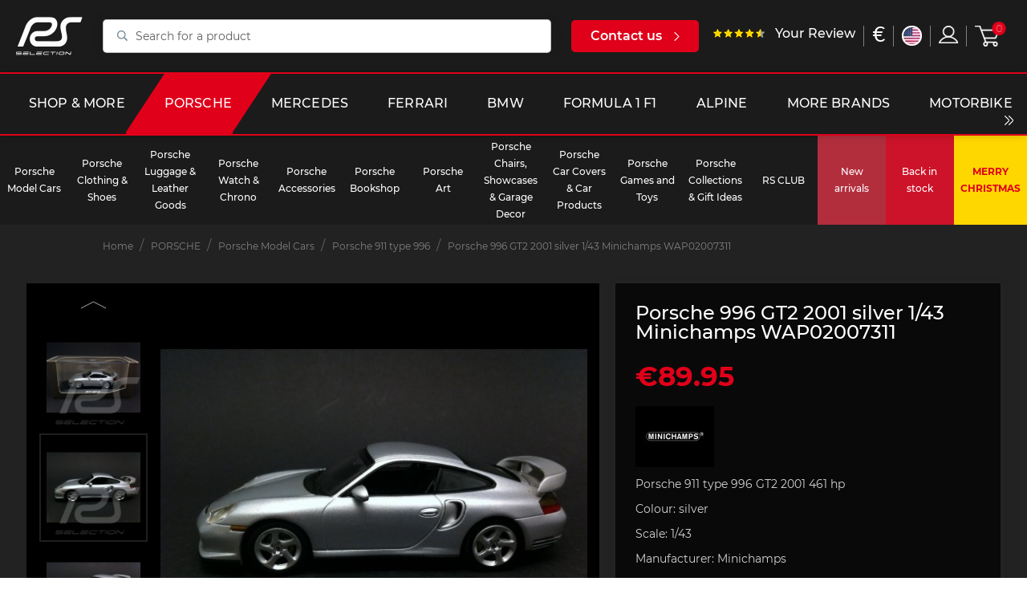

--- FILE ---
content_type: text/html; charset=utf-8
request_url: https://selectionrs.com/en/porsche-911-type-996/363-porsche-911-type-996-gt2-461-hp-2001-silver-1-43-minichamps-wap02007311-selection-rs-collection-auto.html
body_size: 30419
content:

<!doctype html>
<html lang="en">

<head>
    
          <link rel="preconnect" href="https://fonts.googleapis.com/" crossorigin>
  <link rel="preload" as="style" href="https://fonts.googleapis.com/css2?family=Russo+One:ital,wght@0,400&amp;family=Lato:ital,wght@0,400&amp;display=swap">
  <link rel="stylesheet" href="https://fonts.googleapis.com/css2?family=Russo+One:ital,wght@0,400&amp;family=Lato:ital,wght@0,400&amp;display=swap" media="print" onload="this.media='all'" />


    <meta charset="utf-8">


    <meta http-equiv="x-ua-compatible" content="ie=edge">



    <link rel="canonical" href="https://selectionrs.com/en/porsche-911-type-996/363-porsche-911-type-996-gt2-461-hp-2001-silver-1-43-minichamps-wap02007311-selection-rs-collection-auto.html">

    <title>Porsche 996 GT2 2001 silver 1/43 Minichamps WAP02007311</title>
    		<link rel="stylesheet" href="/modules/ps_checkout/views/css/payments.css?version=3.6.3" media="all">
		<link rel="stylesheet" href="https://selectionrs.com/themes/bwa/assets/cache/theme-9a665f147073.css" media="all">
	
	


        <link rel="preload" href="/modules/creativeelements/views/lib/ceicons/fonts/ceicons.woff2?t6ebnx"
            as="font" type="font/woff2" crossorigin>
                <link rel="preload" href="/modules/creativeelements/views/lib/font-awesome/fonts/fontawesome-webfont.woff2?v=4.7.0"
            as="font" type="font/woff2" crossorigin>
        <script data-keepinline="true">
    var ajaxGetProductUrl = '//selectionrs.com/en/module/cdc_googletagmanager/async?obj=cart-action';

/* datalayer */
dataLayer = window.dataLayer || [];
dataLayer.push({"pageCategory":"product","ecommerce":{"currencyCode":"EUR","detail":{"products":[{"name":"Porsche 996 GT2 2001 silver 1/43 Minichamps WAP02007311","id":"363","reference":"93202980","price":"89.95","brand":"MINICHAMPS","category":"Porsche 911 type 996","link":"porsche-911-type-996-gt2-461-hp-2001-silver-1-43-minichamps-wap02007311-selection-rs-collection-auto","price_tax_exc":"74.96","wholesale_price":"20"}]}}});
/* call to GTM Tag */
(function(w,d,s,l,i){w[l]=w[l]||[];w[l].push({'gtm.start':
new Date().getTime(),event:'gtm.js'});var f=d.getElementsByTagName(s)[0],
j=d.createElement(s),dl=l!='dataLayer'?'&l='+l:'';j.async=true;j.src=
'https://www.googletagmanager.com/gtm.js?id='+i+dl;f.parentNode.insertBefore(j,f);
})(window,document,'script','dataLayer','GTM-KNDSW2N');

/* async call to avoid cache system for dynamic data */
dataLayer.push({
  'event': 'datalayer_ready'
});
</script>
    <meta name="description" content="Porsche 911 type 996 GT2 461 hp 2001 silver 1/43 Minichamps WAP02007311 Selection rs Collection miniature car mini 911 model reduced layout design Porsche design birthday gift Christmas Oldtimer">
    <meta name="keywords" content="">
    
        

        
                    <link rel="alternate" href="https://selectionrs.com/fr/porsche-911-type-996/363-porsche-911-type-996-gt2-461-cv-2001-argent-1-43-minichamps-wap02007311-selection-rs-collection-miniature.html" hreflang="fr">
                    <link rel="alternate" href="https://selectionrs.com/en/porsche-911-type-996/363-porsche-911-type-996-gt2-461-hp-2001-silver-1-43-minichamps-wap02007311-selection-rs-collection-auto.html" hreflang="en-us">
                    <link rel="alternate" href="https://selectionrs.com/de/porsche-911-type-996/363-porsche-911-type-996-gt2-461-ps-2001-silber-1-43-minichamps-wap02007311-selection-rs-oldtimer-auto.html" hreflang="de-de">
            

    
<meta property="og:title" content="Porsche 996 GT2 2001 silver 1/43 Minichamps WAP02007311"/>
<meta property="og:description" content="Porsche 911 type 996 GT2 461 hp 2001 silver 1/43 Minichamps WAP02007311 Selection rs Collection miniature car mini 911 model reduced layout design Porsche design birthday gift Christmas Oldtimer"/>
<meta property="og:type" content="website"/>
<meta property="og:url" content="https://selectionrs.com/en/porsche-911-type-996/363-porsche-911-type-996-gt2-461-hp-2001-silver-1-43-minichamps-wap02007311-selection-rs-collection-auto.html"/>
<meta property="og:site_name" content="RS Selection"/>

            			  <meta property="og:image" content="https://selectionrs.com/30503-marketplace_default/porsche-911-type-996-gt2-461-hp-2001-silver-1-43-minichamps-wap02007311-selection-rs-collection-auto.jpg"/>
        			  <meta property="og:image" content="https://selectionrs.com/30499-marketplace_default/porsche-911-type-996-gt2-461-hp-2001-silver-1-43-minichamps-wap02007311-selection-rs-collection-auto.jpg"/>
        			  <meta property="og:image" content="https://selectionrs.com/30500-marketplace_default/porsche-911-type-996-gt2-461-hp-2001-silver-1-43-minichamps-wap02007311-selection-rs-collection-auto.jpg"/>
        			  <meta property="og:image" content="https://selectionrs.com/30501-marketplace_default/porsche-911-type-996-gt2-461-hp-2001-silver-1-43-minichamps-wap02007311-selection-rs-collection-auto.jpg"/>
        			  <meta property="og:image" content="https://selectionrs.com/30502-marketplace_default/porsche-911-type-996-gt2-461-hp-2001-silver-1-43-minichamps-wap02007311-selection-rs-collection-auto.jpg"/>
        			  <meta property="og:image" content="https://selectionrs.com/30498-marketplace_default/porsche-911-type-996-gt2-461-hp-2001-silver-1-43-minichamps-wap02007311-selection-rs-collection-auto.jpg"/>
            <script type="application/ld+json">
{
    "@context" : "http://schema.org",
    "@type" : "Organization",
    "name" : "RS Selection",
    "url" : "https://selectionrs.com/en/",
    "logo" : {
        "@type":"ImageObject",
        "url":"https://selectionrs.com/img/prestashop-logo-1622475186.jpg"
    }
}




</script>

<script type="application/ld+json">
{
    "@context":"http://schema.org",
    "@type":"WebPage",
    "isPartOf": {
        "@type":"WebSite",
        "url":  "https://selectionrs.com/en/",
        "name": "RS Selection"
    },
    "name": "Porsche 996 GT2 2001 silver 1/43 Minichamps WAP02007311",
    "url":  "https://selectionrs.com/en/porsche-911-type-996/363-porsche-911-type-996-gt2-461-hp-2001-silver-1-43-minichamps-wap02007311-selection-rs-collection-auto.html"
}





</script>

	<script type="application/ld+json">
    {
    "@context": "http://schema.org/",
    "@type": "Product",
    "url": "https://selectionrs.com/en/porsche-911-type-996/363-porsche-911-type-996-gt2-461-hp-2001-silver-1-43-minichamps-wap02007311-selection-rs-collection-auto.html",
    "name": "Porsche 996 GT2 2001 silver 1/43 Minichamps WAP02007311",
    "description": "Porsche 911 type 996 GT2 461 hp 2001 silver 1/43 Minichamps WAP02007311 Selection rs Collection miniature car mini 911 model reduced layout design Porsche design birthday gift Christmas Oldtimer",
    "category": "Porsche 911 type 996",
    "image" :"https://selectionrs.com/30499-large_default/porsche-911-type-996-gt2-461-hp-2001-silver-1-43-minichamps-wap02007311-selection-rs-collection-auto.jpg",	"sku": "363",	"mpn": "93202980",    "brand": {
        "@type": "Brand",
        "name": "MINICHAMPS"
    },
        "weight": {
        "@context": "https://schema.org",
        "@type": "QuantitativeValue",
        "value": "0.400000",
        "unitCode": "kg"
    },
    
                "offers": {
            "@type": "Offer",
            "priceCurrency": "EUR",
            "name": "Porsche 996 GT2 2001 silver 1/43 Minichamps WAP02007311",
            "price": "89.95",
            "url": "https://selectionrs.com/en/porsche-911-type-996/363-porsche-911-type-996-gt2-461-hp-2001-silver-1-43-minichamps-wap02007311-selection-rs-collection-auto.html",
            "priceValidUntil": "2025-12-23",
                        "image": ["https://selectionrs.com/30503-marketplace_default/porsche-911-type-996-gt2-461-hp-2001-silver-1-43-minichamps-wap02007311-selection-rs-collection-auto.jpg","https://selectionrs.com/30499-marketplace_default/porsche-911-type-996-gt2-461-hp-2001-silver-1-43-minichamps-wap02007311-selection-rs-collection-auto.jpg","https://selectionrs.com/30500-marketplace_default/porsche-911-type-996-gt2-461-hp-2001-silver-1-43-minichamps-wap02007311-selection-rs-collection-auto.jpg","https://selectionrs.com/30501-marketplace_default/porsche-911-type-996-gt2-461-hp-2001-silver-1-43-minichamps-wap02007311-selection-rs-collection-auto.jpg","https://selectionrs.com/30502-marketplace_default/porsche-911-type-996-gt2-461-hp-2001-silver-1-43-minichamps-wap02007311-selection-rs-collection-auto.jpg","https://selectionrs.com/30498-marketplace_default/porsche-911-type-996-gt2-461-hp-2001-silver-1-43-minichamps-wap02007311-selection-rs-collection-auto.jpg"],
                               "sku": "93202980",
                               "availability": "http://schema.org/OutOfStock",
            "seller": {
                "@type": "Organization",
                "name": "RS Selection"
            }
        }
    
}





	</script>
	<script type="application/ld+json">
    {
    "@context": "https://schema.org",
    "@type": "BreadcrumbList",
    "itemListElement": [
        {
    "@type": "ListItem",
    "position": "1",
    "name": "Home",
    "item": "https://selectionrs.com/en/"
    },           {
    "@type": "ListItem",
    "position": "2",
    "name": "PORSCHE",
    "item": "https://selectionrs.com/en/628-porsche"
    },           {
    "@type": "ListItem",
    "position": "3",
    "name": "Porsche Model Cars",
    "item": "https://selectionrs.com/en/229-porsche-diecast"
    },           {
    "@type": "ListItem",
    "position": "4",
    "name": "Porsche 911 type 996",
    "item": "https://selectionrs.com/en/111-porsche-911-type-996"
    },           {
    "@type": "ListItem",
    "position": "5",
    "name": "Porsche 996 GT2 2001 silver 1/43 Minichamps WAP02007311",
    "item": "https://selectionrs.com/en/porsche-911-type-996/363-porsche-911-type-996-gt2-461-hp-2001-silver-1-43-minichamps-wap02007311-selection-rs-collection-auto.html"
    }       ]
    }



	</script>

    
    <!-- Global site tag (gtag.js) - Google Analytics -->
    <script async src="https://www.googletagmanager.com/gtag/js?id=G-BFYVBHMY2N"></script>
    
        <script>
            window.dataLayer = window.dataLayer || [];
            function gtag(){dataLayer.push(arguments);}
            gtag('js', new Date());

            gtag('config', 'G-BFYVBHMY2N');
        </script>
    



    <meta name="viewport" content="width=device-width, initial-scale=1">



    <link rel="icon" type="image/vnd.microsoft.icon" href="/img/favicon.ico?1635158746">
    <link rel="shortcut icon" type="image/x-icon" href="/img/favicon.ico?1635158746">



    



    

  <script type="text/javascript">
        var BwaMenu_menuAnimationDelay = 400;
        var BwaMenu_useMobileDetect = true;
        var baseUri = "https:\/\/selectionrs.com\/";
        var bwa_captcha_sitekey = "6LfrxVYbAAAAAGvjVMXcg850yJB4mQQHumCcq39c";
        var comment_tab = "1";
        var cookies = {"isFullPage":true};
        var currentUnivers = "porsche";
        var externalLinks = {"vitrine":"#","facebook":"https:\/\/www.facebook.com\/","instagram":"https:\/\/www.instagram.com\/?hl=fr","twitter":"https:\/\/twitter.com\/?lang=fr","linkedin":"https:\/\/fr.linkedin.com\/","deliveroo":"https:\/\/deliveroo.fr\/fr\/","ubereat":"https:\/\/www.ubereats.com\/fr\/"};
        var footer = {"isFixed":false,"foodOrder":{"active":false}};
        var header = {"fullscreen":true,"template":"default","variant":"menu-sticky","actionsStickyFooter":true,"cartPanel":false};
        var invalid_mobile_phone_msg = "Your mobile phone not valid";
        var invalid_one_number_msg = "At least one phone number must be entered";
        var isMobile = false;
        var isPsVersion17 = true;
        var lazyload = true;
        var lgcomments_products_default_display = "3";
        var lgcomments_products_extra_display = "5";
        var libraries = {"slick":true,"swiper":true,"select2":false,"aos":false,"accordions":true,"lozad":true,"zoom":true};
        var lineven_rlp = {"id":"71","name":"relatedproducts","is_test_mode":0,"ajax":[],"urls":{"service_dispatcher_url":"https:\/\/selectionrs.com\/en\/module\/relatedproducts\/servicedispatcher","service_dispatcher_ssl_url":"https:\/\/selectionrs.com\/en\/module\/relatedproducts\/servicedispatcher","short_url":"modules\/relatedproducts\/","base_url":"\/modules\/relatedproducts\/","css_url":"\/modules\/relatedproducts\/views\/css\/","cart_url":"https:\/\/selectionrs.com\/en\/cart?action=show","order_url":"https:\/\/selectionrs.com\/en\/order"}};
        var mobile_detect = {"isMobile":false,"isTablet":false,"get_device":1};
        var module_dir = "\/modules\/lgcomments\/";
        var prestashop = {"cart":{"products":[],"totals":{"total":{"type":"total","label":"Total","amount":0,"value":"\u20ac0.00"},"total_including_tax":{"type":"total","label":"Total (tax incl.)","amount":0,"value":"\u20ac0.00"},"total_excluding_tax":{"type":"total","label":"Total (tax excl.)","amount":0,"value":"\u20ac0.00"}},"subtotals":{"products":{"type":"products","label":"Subtotal","amount":0,"value":"\u20ac0.00"},"discounts":null,"shipping":{"type":"shipping","label":"Shipping","amount":0,"value":"offered"},"tax":null},"products_count":0,"summary_string":"0 items","vouchers":{"allowed":1,"added":[]},"discounts":[],"minimalPurchase":0,"minimalPurchaseRequired":""},"currency":{"name":"Euro","iso_code":"EUR","iso_code_num":"978","sign":"\u20ac"},"customer":{"lastname":null,"firstname":null,"email":null,"birthday":null,"newsletter":null,"newsletter_date_add":null,"optin":null,"website":null,"company":null,"siret":null,"ape":null,"is_logged":false,"gender":{"type":null,"name":null},"addresses":[]},"language":{"name":"English (English)","iso_code":"en","locale":"en-US","language_code":"en-us","is_rtl":"0","date_format_lite":"m\/d\/Y","date_format_full":"m\/d\/Y H:i:s","id":3},"page":{"title":"","canonical":null,"meta":{"title":"Porsche 996 GT2 2001 silver 1\/43 Minichamps WAP02007311","description":"Porsche 911 type 996 GT2 461 hp 2001 silver 1\/43 Minichamps WAP02007311 Selection rs Collection miniature car mini 911 model reduced layout design Porsche design birthday gift Christmas Oldtimer","keywords":"","robots":"index"},"page_name":"product","body_classes":{"lang-en":true,"lang-rtl":false,"country-FR":true,"currency-EUR":true,"layout-full-width":true,"page-product":true,"tax-display-enabled":true,"product-id-363":true,"product-Porsche 996 GT2 2001 silver 1\/43 Minichamps WAP02007311":true,"product-id-category-111":true,"product-id-manufacturer-3":true,"product-id-supplier-0":true,"product-available-for-order":true},"admin_notifications":[]},"shop":{"name":"RS Selection","logo":"\/img\/prestashop-logo-1622475186.jpg","stores_icon":"\/img\/logo_stores.png","favicon":"\/img\/favicon.ico"},"urls":{"base_url":"https:\/\/selectionrs.com\/","current_url":"https:\/\/selectionrs.com\/en\/porsche-911-type-996\/363-porsche-911-type-996-gt2-461-hp-2001-silver-1-43-minichamps-wap02007311-selection-rs-collection-auto.html","shop_domain_url":"https:\/\/selectionrs.com","img_ps_url":"https:\/\/selectionrs.com\/img\/","img_cat_url":"https:\/\/selectionrs.com\/img\/c\/","img_lang_url":"https:\/\/selectionrs.com\/img\/l\/","img_prod_url":"https:\/\/selectionrs.com\/img\/p\/","img_manu_url":"https:\/\/selectionrs.com\/img\/m\/","img_sup_url":"https:\/\/selectionrs.com\/img\/su\/","img_ship_url":"https:\/\/selectionrs.com\/img\/s\/","img_store_url":"https:\/\/selectionrs.com\/img\/st\/","img_col_url":"https:\/\/selectionrs.com\/img\/co\/","img_url":"https:\/\/selectionrs.com\/themes\/bwa\/assets\/img\/","css_url":"https:\/\/selectionrs.com\/themes\/bwa\/assets\/css\/","js_url":"https:\/\/selectionrs.com\/themes\/bwa\/assets\/js\/","pic_url":"https:\/\/selectionrs.com\/upload\/","pages":{"address":"https:\/\/selectionrs.com\/en\/address","addresses":"https:\/\/selectionrs.com\/en\/addresses","authentication":"https:\/\/selectionrs.com\/en\/login","cart":"https:\/\/selectionrs.com\/en\/cart","category":"https:\/\/selectionrs.com\/en\/index.php?controller=category","cms":"https:\/\/selectionrs.com\/en\/index.php?controller=cms","contact":"https:\/\/selectionrs.com\/en\/contact-us","discount":"https:\/\/selectionrs.com\/en\/discount","guest_tracking":"https:\/\/selectionrs.com\/en\/guest-tracking","history":"https:\/\/selectionrs.com\/en\/order-history","identity":"https:\/\/selectionrs.com\/en\/identity","index":"https:\/\/selectionrs.com\/en\/","my_account":"https:\/\/selectionrs.com\/en\/my-account","order_confirmation":"https:\/\/selectionrs.com\/en\/order-confirmation","order_detail":"https:\/\/selectionrs.com\/en\/index.php?controller=order-detail","order_follow":"https:\/\/selectionrs.com\/en\/order-follow","order":"https:\/\/selectionrs.com\/en\/order","order_return":"https:\/\/selectionrs.com\/en\/index.php?controller=order-return","order_slip":"https:\/\/selectionrs.com\/en\/credit-slip","pagenotfound":"https:\/\/selectionrs.com\/en\/page-not-found","password":"https:\/\/selectionrs.com\/en\/password-recovery","pdf_invoice":"https:\/\/selectionrs.com\/en\/index.php?controller=pdf-invoice","pdf_order_return":"https:\/\/selectionrs.com\/en\/index.php?controller=pdf-order-return","pdf_order_slip":"https:\/\/selectionrs.com\/en\/index.php?controller=pdf-order-slip","prices_drop":"https:\/\/selectionrs.com\/en\/best-offers","product":"https:\/\/selectionrs.com\/en\/index.php?controller=product","search":"https:\/\/selectionrs.com\/en\/search","sitemap":"https:\/\/selectionrs.com\/en\/sitemap","stores":"https:\/\/selectionrs.com\/en\/stores","supplier":"https:\/\/selectionrs.com\/en\/supplier","register":"https:\/\/selectionrs.com\/en\/login?create_account=1","order_login":"https:\/\/selectionrs.com\/en\/order?login=1"},"alternative_langs":{"fr":"https:\/\/selectionrs.com\/fr\/porsche-911-type-996\/363-porsche-911-type-996-gt2-461-cv-2001-argent-1-43-minichamps-wap02007311-selection-rs-collection-miniature.html","en-us":"https:\/\/selectionrs.com\/en\/porsche-911-type-996\/363-porsche-911-type-996-gt2-461-hp-2001-silver-1-43-minichamps-wap02007311-selection-rs-collection-auto.html","de-de":"https:\/\/selectionrs.com\/de\/porsche-911-type-996\/363-porsche-911-type-996-gt2-461-ps-2001-silber-1-43-minichamps-wap02007311-selection-rs-oldtimer-auto.html"},"theme_assets":"\/themes\/bwa\/assets\/","actions":{"logout":"https:\/\/selectionrs.com\/en\/?mylogout="},"no_picture_image":{"bySize":{"small_default":{"url":"https:\/\/selectionrs.com\/img\/p\/en-default-small_default.jpg","width":98,"height":98},"cart_default":{"url":"https:\/\/selectionrs.com\/img\/p\/en-default-cart_default.jpg","width":125,"height":125},"pdt_180":{"url":"https:\/\/selectionrs.com\/img\/p\/en-default-pdt_180.jpg","width":180,"height":180},"home_default":{"url":"https:\/\/selectionrs.com\/img\/p\/en-default-home_default.jpg","width":250,"height":250},"pdt_300":{"url":"https:\/\/selectionrs.com\/img\/p\/en-default-pdt_300.jpg","width":300,"height":300},"pdt_360":{"url":"https:\/\/selectionrs.com\/img\/p\/en-default-pdt_360.jpg","width":360,"height":360},"medium_default":{"url":"https:\/\/selectionrs.com\/img\/p\/en-default-medium_default.jpg","width":452,"height":452},"pdt_540":{"url":"https:\/\/selectionrs.com\/img\/p\/en-default-pdt_540.jpg","width":540,"height":540},"large_default":{"url":"https:\/\/selectionrs.com\/img\/p\/en-default-large_default.jpg","width":800,"height":800},"marketplace_default":{"url":"https:\/\/selectionrs.com\/img\/p\/en-default-marketplace_default.jpg","width":800,"height":800}},"small":{"url":"https:\/\/selectionrs.com\/img\/p\/en-default-small_default.jpg","width":98,"height":98},"medium":{"url":"https:\/\/selectionrs.com\/img\/p\/en-default-pdt_360.jpg","width":360,"height":360},"large":{"url":"https:\/\/selectionrs.com\/img\/p\/en-default-marketplace_default.jpg","width":800,"height":800},"legend":""}},"configuration":{"display_taxes_label":true,"display_prices_tax_incl":true,"is_catalog":false,"show_prices":true,"opt_in":{"partner":false},"quantity_discount":{"type":"discount","label":"Discount"},"voucher_enabled":1,"return_enabled":1},"field_required":[],"breadcrumb":{"links":[{"title":"Home","url":"https:\/\/selectionrs.com\/en\/"},{"title":"PORSCHE","url":"https:\/\/selectionrs.com\/en\/628-porsche"},{"title":"Porsche Model Cars","url":"https:\/\/selectionrs.com\/en\/229-porsche-diecast"},{"title":"Porsche 911 type 996","url":"https:\/\/selectionrs.com\/en\/111-porsche-911-type-996"},{"title":"Porsche 996 GT2 2001 silver 1\/43 Minichamps WAP02007311","url":"https:\/\/selectionrs.com\/en\/porsche-911-type-996\/363-porsche-911-type-996-gt2-461-hp-2001-silver-1-43-minichamps-wap02007311-selection-rs-collection-auto.html"}],"count":5},"link":{"protocol_link":"https:\/\/","protocol_content":"https:\/\/"},"time":1765198127,"static_token":"5b3428a333fa089b2b21aed54a1445cf","token":"742b022d905ea1e6d6ecad56d9b743b3"};
        var productList = {"topHeader":true,"topSort":true,"pagination":true,"bottom":false};
        var productMin = {"hasManufacturerName":false,"hasHighlightedInformations":false,"hasAddToCart":true,"hasDividedPrice":false,"hasDiscountAmountOrPercentage":false};
        var productPage = {"nbOfThumbNeededForSlide":3,"thumbSlideOnCoverLeft":true,"hasMinusAndPlusBtn":true,"hasDividedPrice":false,"displayTaxShippingDeliveryLabel":false,"displayTabsForMoreInfos":false,"displayAccordionsForMoreInfos":false,"stickyAddToCartOnMobile":true,"hasPopupForCoverImage":false,"hasZoomOnCoverImage":true,"hoverThumbChangeCover":true};
        var ps_checkout3dsEnabled = true;
        var ps_checkoutAutoRenderDisabled = false;
        var ps_checkoutCancelUrl = "https:\/\/selectionrs.com\/en\/module\/ps_checkout\/cancel";
        var ps_checkoutCardBrands = ["MASTERCARD","VISA","AMEX","CB_NATIONALE"];
        var ps_checkoutCardFundingSourceImg = "\/modules\/ps_checkout\/views\/img\/payment-cards.png";
        var ps_checkoutCardLogos = {"AMEX":"\/modules\/ps_checkout\/views\/img\/amex.svg","CB_NATIONALE":"\/modules\/ps_checkout\/views\/img\/cb.svg","DINERS":"\/modules\/ps_checkout\/views\/img\/diners.svg","DISCOVER":"\/modules\/ps_checkout\/views\/img\/discover.svg","JCB":"\/modules\/ps_checkout\/views\/img\/jcb.svg","MAESTRO":"\/modules\/ps_checkout\/views\/img\/maestro.svg","MASTERCARD":"\/modules\/ps_checkout\/views\/img\/mastercard.svg","UNIONPAY":"\/modules\/ps_checkout\/views\/img\/unionpay.svg","VISA":"\/modules\/ps_checkout\/views\/img\/visa.svg"};
        var ps_checkoutCartProductCount = 0;
        var ps_checkoutCheckUrl = "https:\/\/selectionrs.com\/en\/module\/ps_checkout\/check";
        var ps_checkoutCheckoutTranslations = {"checkout.go.back.link.title":"Go back to the Checkout","checkout.go.back.label":"Checkout","checkout.card.payment":"Card payment","checkout.page.heading":"Order summary","checkout.cart.empty":"Your shopping cart is empty.","checkout.page.subheading.card":"Card","checkout.page.subheading.paypal":"PayPal","checkout.payment.by.card":"You have chosen to pay by Card.","checkout.payment.by.paypal":"You have chosen to pay by PayPal.","checkout.order.summary":"Here is a short summary of your order:","checkout.order.amount.total":"The total amount of your order comes to","checkout.order.included.tax":"(tax incl.)","checkout.order.confirm.label":"Please confirm your order by clicking &quot;I confirm my order&quot;.","paypal.hosted-fields.label.card-name":"Card holder name","paypal.hosted-fields.placeholder.card-name":"Card holder name","paypal.hosted-fields.label.card-number":"Card number","paypal.hosted-fields.placeholder.card-number":"Card number","paypal.hosted-fields.label.expiration-date":"Expiry date","paypal.hosted-fields.placeholder.expiration-date":"MM\/YY","paypal.hosted-fields.label.cvv":"CVC","paypal.hosted-fields.placeholder.cvv":"XXX","payment-method-logos.title":"100% secure payments","express-button.cart.separator":"or","express-button.checkout.express-checkout":"Express Checkout","error.paypal-sdk":"No PayPal Javascript SDK Instance","checkout.payment.others.link.label":"Other payment methods","checkout.payment.others.confirm.button.label":"I confirm my order","checkout.form.error.label":"There was an error during the payment. Please try again or contact the support.","loader-component.label.header":"Thanks for your purchase!","loader-component.label.body":"Please wait, we are processing your payment","error.paypal-sdk.contingency.cancel":"Card holder authentication canceled, please choose another payment method or try again.","error.paypal-sdk.contingency.error":"An error occurred on card holder authentication, please choose another payment method or try again.","error.paypal-sdk.contingency.failure":"Card holder authentication failed, please choose another payment method or try again.","error.paypal-sdk.contingency.unknown":"Card holder authentication cannot be checked, please choose another payment method or try again."};
        var ps_checkoutCheckoutUrl = "https:\/\/selectionrs.com\/en\/order";
        var ps_checkoutConfirmUrl = "https:\/\/selectionrs.com\/en\/order-confirmation";
        var ps_checkoutCreateUrl = "https:\/\/selectionrs.com\/en\/module\/ps_checkout\/create";
        var ps_checkoutCspNonce = "";
        var ps_checkoutExpressCheckoutCartEnabled = false;
        var ps_checkoutExpressCheckoutOrderEnabled = false;
        var ps_checkoutExpressCheckoutProductEnabled = false;
        var ps_checkoutExpressCheckoutSelected = false;
        var ps_checkoutExpressCheckoutUrl = "https:\/\/selectionrs.com\/en\/module\/ps_checkout\/ExpressCheckout";
        var ps_checkoutFundingSource = "paypal";
        var ps_checkoutFundingSourcesSorted = ["paypal","blik"];
        var ps_checkoutHostedFieldsContingencies = "SCA_WHEN_REQUIRED";
        var ps_checkoutHostedFieldsEnabled = false;
        var ps_checkoutHostedFieldsSelected = false;
        var ps_checkoutLoaderImage = "\/modules\/ps_checkout\/views\/img\/loader.svg";
        var ps_checkoutPartnerAttributionId = "PrestaShop_Cart_PSXO_PSDownload";
        var ps_checkoutPayLaterCartPageButtonEnabled = false;
        var ps_checkoutPayLaterCategoryPageBannerEnabled = false;
        var ps_checkoutPayLaterHomePageBannerEnabled = false;
        var ps_checkoutPayLaterOrderPageBannerEnabled = false;
        var ps_checkoutPayLaterOrderPageButtonEnabled = false;
        var ps_checkoutPayLaterOrderPageMessageEnabled = false;
        var ps_checkoutPayLaterProductPageBannerEnabled = false;
        var ps_checkoutPayLaterProductPageButtonEnabled = false;
        var ps_checkoutPayLaterProductPageMessageEnabled = false;
        var ps_checkoutPayPalButtonConfiguration = null;
        var ps_checkoutPayPalOrderId = "";
        var ps_checkoutPayPalSdkConfig = {"clientId":"AXjYFXWyb4xJCErTUDiFkzL0Ulnn-bMm4fal4G-1nQXQ1ZQxp06fOuE7naKUXGkq2TZpYSiI9xXbs4eo","merchantId":"YPRZHLUT8KYY6","currency":"EUR","intent":"capture","commit":"false","vault":"false","integrationDate":"2022-14-06","dataPartnerAttributionId":"PrestaShop_Cart_PSXO_PSDownload","dataCspNonce":"","dataEnable3ds":"true","disableFunding":"bancontact,card,eps,giropay,ideal,mybank,p24,paylater","components":"marks,funding-eligibility"};
        var ps_checkoutPayWithTranslations = {"paypal":"Pay with a PayPal account","blik":"Pay by BLIK"};
        var ps_checkoutPaymentMethodLogosTitleImg = "\/modules\/ps_checkout\/views\/img\/lock_checkout.svg";
        var ps_checkoutRenderPaymentMethodLogos = true;
        var ps_checkoutValidateUrl = "https:\/\/selectionrs.com\/en\/module\/ps_checkout\/validate";
        var ps_checkoutVersion = "3.6.3";
        var psemailsubscription_subscription = "https:\/\/selectionrs.com\/en\/module\/ps_emailsubscription\/subscription";
        var psr_icon_color = "#F19D76";
        var review_controller_link = "https:\/\/selectionrs.com\/en\/reviews";
        var review_controller_name = "reviews";
        var send_successfull_msg = "The review has been correctly sent.";
        var sliderblocks = 4;
        var star_color = "yellow";
        var star_style = "plain";
        var valid_mobile_phone_msg = "Your mobile phone is valid";
        var vncfc_fc_url = "https:\/\/selectionrs.com\/en\/module\/vatnumbercleaner\/vncfc?";
      </script>



    <!-- Facebook Product Ad Module by BusinessTech - Start Facebook Pixel Code -->
	
	<script>
		!function(f,b,e,v,n,t,s){if(f.fbq)return;n=f.fbq=function(){n.callMethod?
			n.callMethod.apply(n,arguments):n.queue.push(arguments)};if(!f._fbq)f._fbq=n;
			n.push=n;n.loaded=!0;n.version='2.0';n.queue=[];t=b.createElement(e);t.async=!0;
			t.src=v;s=b.getElementsByTagName(e)[0];s.parentNode.insertBefore(t,s)
		}(window, document,'script','https://connect.facebook.net/en_US/fbevents.js');

					fbq('consent', 'grant');
				fbq('init', '632707014805682');
		fbq('track', 'PageView');

		
				
		fbq('track', 'ViewContent', {
			
							content_type : 'product',
							content_ids : ['EN363'],
							value : 89.95,
							currency : 'EUR',
							content_name : 'Porsche 996 GT2 2001 silver 1/43 Minichamps WAP02007311',
							content_category : 'Porsche 911 type 996'						
		});
		
				


		
					
	</script>
	<noscript><img height="1" width="1" style="display:none" src="https://www.facebook.com/tr?id=632707014805682&ev=PageView&noscript=1"/></noscript>
	

	<!-- manage the click event on the wishlist and the add to cart -->
		<script type="text/javascript" src="/modules/facebookproductad/views/js/pixel.js"></script>
	<script type="text/javascript" src="/modules/facebookproductad/views/js/jquery-1.11.0.min.js"></script>
	<script type="text/javascript">

		var oPixelFacebook = new oPixelFacebook();

		$( document ).ready(function() {
			oPixelFacebook.addToCart({"content_name":"Porsche 996 GT2 2001 silver 1\/43 Minichamps WAP02007311","content_category":"Porsche 911 type 996","content_ids":"['EN363']","content_type":"product","value":89.95,"currency":"EUR"}, '.add-to-cart');oPixelFacebook.addToWishList({"content_name":"'Porsche 996 GT2 2001 silver 1\/43 Minichamps WAP02007311'","content_category":"'Porsche 911 type 996'","content_ids":"['EN363']","content_type":"'product'","value":89.95,"currency":"'EUR'"}, 'a[id="wishlist_button"]');
		});

	</script>
	<!-- Facebook Product Ad Module by BusinessTech - End Facebook Pixel Code -->

  <script type="text/javascript">
    (window.gaDevIds=window.gaDevIds||[]).push('d6YPbH');
    (function(i,s,o,g,r,a,m){i['GoogleAnalyticsObject']=r;i[r]=i[r]||function(){
      (i[r].q=i[r].q||[]).push(arguments)},i[r].l=1*new Date();a=s.createElement(o),
      m=s.getElementsByTagName(o)[0];a.async=1;a.src=g;m.parentNode.insertBefore(a,m)
    })(window,document,'script','https://www.google-analytics.com/analytics.js','ga');

          ga('create', 'UA-67264095-1', 'auto');
                      ga('send', 'pageview');
        ga('require', 'ec');
  </script>

 




    
</head>


    <body id="product" class="lang-en country-fr currency-eur layout-full-width page-product tax-display-enabled product-id-363 product-porsche-996-gt2-2001-silver-1-43-minichamps-wap02007311 product-id-category-111 product-id-manufacturer-3 product-id-supplier-0 product-available-for-order elementor-page elementor-page-363030301 univers-porsche" data-is-desktop="true">


    <!-- Google Tag Manager (noscript) -->
<noscript><iframe src="https://www.googletagmanager.com/ns.html?id=GTM-KNDSW2N"
height="0" width="0" style="display:none;visibility:hidden"></iframe></noscript>
<!-- End Google Tag Manager (noscript) -->



<main>
    
            

    
            <div class="header-banner">
	<div class="default-container">
		
	</div>
</div>


    <div id="header-sentinel__top" class="js-header-sentinel-top"></div>

    <header id="header" class="main-header main-header--is-full-screen">

	<div class="header-bg"></div>
    

<div id="logo" class="header-logo">
	        
    <a href="https://selectionrs.com/">
        <img src="https://selectionrs.com/themes/bwa/assets/img/logo.png" alt="RS SELECTION">
    </a>

	</div>

	<div class="header-burger js-header-burger">
	        


                        <div id="bwa-menu__burger" data-is-desktop="true" data-menu-target-id="3">
        <i class="icon_for_menu">
            <img src="/modules/bwa_menu/views/assets/img/line-menu.png" alt="menu" width="22" height="22">
        </i>
    </div>


	</div>

	<div class="header-search js-header-search">
    <!-- Block search module TOP -->
<div id="search_widget" class="search-widget" data-search-controller-url="//selectionrs.com/en/search">
    <form method="get" action="//selectionrs.com/en/search">
        <input type="hidden" name="controller" value="search">
        <input type="text" name="s" value="" placeholder="Search for a product" aria-label="Search">
        <button type="submit">
            <svg aria-hidden="true" focusable="false" data-prefix="far" width="20px" data-icon="search" class="svg-inline--fa fa-search fa-w-16" role="img" xmlns="http://www.w3.org/2000/svg" viewBox="0 0 512 512"><path fill="#6e8595" d="M508.5 468.9L387.1 347.5c-2.3-2.3-5.3-3.5-8.5-3.5h-13.2c31.5-36.5 50.6-84 50.6-136C416 93.1 322.9 0 208 0S0 93.1 0 208s93.1 208 208 208c52 0 99.5-19.1 136-50.6v13.2c0 3.2 1.3 6.2 3.5 8.5l121.4 121.4c4.7 4.7 12.3 4.7 17 0l22.6-22.6c4.7-4.7 4.7-12.3 0-17zM208 368c-88.4 0-160-71.6-160-160S119.6 48 208 48s160 71.6 160 160-71.6 160-160 160z"></path></svg>
                        <span class="sr-only">Search for a product</span>
        </button>
    </form>
</div>
<!-- /Block search module TOP -->

</div>

    <div class="header-nav js-header-nav">
                    

        

        

        

        

        

        

        

        

        



                    




        

        
    
                    
    
    <div class="bwa-menu__top__wrapper  bwa-menu__top__wrapper-main" data-id-bwamenu="1" data-is-desktop="true" >
                <div class="bwa-menu__top">
            

            
                            <ul class="bwa-menu-top__item-list">
                                            
                                    
            <li class="bwa-menu__main-item shopandmore"
                data-depth="0"
                data-type="cms"
                                    >

                
                            <a class="bwa-menu__link-title" data-depth="0"
                    href="/en/content/4-our-store"
                                    >
                            <div class="bwa-menu__title__wrapper" data-depth="0">
                    <span class="bwa-menu__title" data-depth="0">
                        Shop &amp; More
                    </span>
                                    </div>
                            </a>
                    

                            </li>
        
                                            
                                    
            <li class="bwa-menu__main-item porsche current-univers"
                data-depth="0"
                data-type="cat"
                                    >

                
                            <a class="bwa-menu__link-title" data-depth="0"
                    href="/en/628-porsche"
                                    >
                            <div class="bwa-menu__title__wrapper" data-depth="0">
                    <span class="bwa-menu__title" data-depth="0">
                        PORSCHE
                    </span>
                                    </div>
                            </a>
                    

                            </li>
        
                                            
                                    
            <li class="bwa-menu__main-item mercedes"
                data-depth="0"
                data-type="cat"
                                    >

                
                            <a class="bwa-menu__link-title" data-depth="0"
                    href="/en/629-mercedes"
                                    >
                            <div class="bwa-menu__title__wrapper" data-depth="0">
                    <span class="bwa-menu__title" data-depth="0">
                        MERCEDES
                    </span>
                                    </div>
                            </a>
                    

                            </li>
        
                                            
                                    
            <li class="bwa-menu__main-item ferrari"
                data-depth="0"
                data-type="cat"
                                    >

                
                            <a class="bwa-menu__link-title" data-depth="0"
                    href="/en/626-ferrari"
                                    >
                            <div class="bwa-menu__title__wrapper" data-depth="0">
                    <span class="bwa-menu__title" data-depth="0">
                        FERRARI
                    </span>
                                    </div>
                            </a>
                    

                            </li>
        
                                            
                                    
            <li class="bwa-menu__main-item bmw"
                data-depth="0"
                data-type="cat"
                                    >

                
                            <a class="bwa-menu__link-title" data-depth="0"
                    href="/en/627-bmw"
                                    >
                            <div class="bwa-menu__title__wrapper" data-depth="0">
                    <span class="bwa-menu__title" data-depth="0">
                        BMW
                    </span>
                                    </div>
                            </a>
                    

                            </li>
        
                                            
                                    
            <li class="bwa-menu__main-item formula1"
                data-depth="0"
                data-type="cat"
                                    >

                
                            <a class="bwa-menu__link-title" data-depth="0"
                    href="/en/635-formula-1-f1"
                                    >
                            <div class="bwa-menu__title__wrapper" data-depth="0">
                    <span class="bwa-menu__title" data-depth="0">
                        Formula 1 F1
                    </span>
                                    </div>
                            </a>
                    

                            </li>
        
                                            
                                    
            <li class="bwa-menu__main-item alpine"
                data-depth="0"
                data-type="cat"
                                    >

                
                            <a class="bwa-menu__link-title" data-depth="0"
                    href="/en/601-alpine"
                                    >
                            <div class="bwa-menu__title__wrapper" data-depth="0">
                    <span class="bwa-menu__title" data-depth="0">
                        ALPINE
                    </span>
                                    </div>
                            </a>
                    

                            </li>
        
                                            
                                    
            <li class="bwa-menu__main-item sportscarmore"
                data-depth="0"
                data-type="cat"
                                    >

                
                            <a class="bwa-menu__link-title" data-depth="0"
                    href="/en/591-sports-car-more"
                                    >
                            <div class="bwa-menu__title__wrapper" data-depth="0">
                    <span class="bwa-menu__title" data-depth="0">
                        MORE BRANDS
                    </span>
                                    </div>
                            </a>
                    

                            </li>
        
                                            
                                    
            <li class="bwa-menu__main-item moto"
                data-depth="0"
                data-type="cat"
                                    >

                
                            <a class="bwa-menu__link-title" data-depth="0"
                    href="/en/713-harley-davidson"
                                    >
                            <div class="bwa-menu__title__wrapper" data-depth="0">
                    <span class="bwa-menu__title" data-depth="0">
                        MOTORBIKE
                    </span>
                                    </div>
                            </a>
                    

                            </li>
        
                                            
                                    
            <li class="bwa-menu__main-item gulf-le-mans"
                data-depth="0"
                data-type="cat"
                                    >

                
                            <a class="bwa-menu__link-title" data-depth="0"
                    href="/en/988-gulf-le-mans"
                                    >
                            <div class="bwa-menu__title__wrapper" data-depth="0">
                    <span class="bwa-menu__title" data-depth="0">
                        GULF &amp; Le MANS
                    </span>
                                    </div>
                            </a>
                    

                            </li>
        
                                            
                                    
            <li class="bwa-menu__main-item garage"
                data-depth="0"
                data-type="cat"
                                    >

                
                            <a class="bwa-menu__link-title" data-depth="0"
                    href="/en/696-garage"
                                    >
                            <div class="bwa-menu__title__wrapper" data-depth="0">
                    <span class="bwa-menu__title" data-depth="0">
                        Garage
                    </span>
                                    </div>
                            </a>
                    

                            </li>
        
                                            
                                    
            <li class="bwa-menu__main-item fashion-and-design"
                data-depth="0"
                data-type="cat"
                                    >

                
                            <a class="bwa-menu__link-title" data-depth="0"
                    href="/en/878-luxury-lifestyle"
                                    >
                            <div class="bwa-menu__title__wrapper" data-depth="0">
                    <span class="bwa-menu__title" data-depth="0">
                        LIFESTYLE
                    </span>
                                    </div>
                            </a>
                    

                            </li>
        
                                            
                                    
            <li class="bwa-menu__main-item rs-outlet"
                data-depth="0"
                data-type="cat"
                                    >

                
                            <a class="bwa-menu__link-title" data-depth="0"
                    href="/en/1027-rs-outlet"
                                    >
                            <div class="bwa-menu__title__wrapper" data-depth="0">
                    <span class="bwa-menu__title" data-depth="0">
                        RS OUTLET
                    </span>
                                    </div>
                            </a>
                    

                            </li>
        
                                    </ul>
            
                    </div>
    </div>
    <button type="button" class="slider-arrow slider-arrow--prev"></button>
    <button type="button" class="slider-arrow slider-arrow--next"></button>

                            
</div>

	<div class="header-actions">
		<a href="https://selectionrs.com/en/contact-us" class="btn btn-contact">Contact us<img src="https://selectionrs.com/themes/bwa/assets/img/arrow-contact.png"/></a>
		<div class="avis-clients">
			<a href="https://selectionrs.com/en/reviews">
									<img src="https://selectionrs.com/themes/bwa/assets/img//header/stars.png" alt="reviews">
					<span>Your Review</span>
							</a>
		</div>

	<div id="_desktop_currency_selector">
  <div class="currency-selector dropdown js-dropdown">
    <button data-target="#" data-toggle="dropdown" class="d-none d-md-block btn-unstyle" aria-haspopup="true" aria-expanded="false" aria-label="Currency dropdown">
      <span class="expand-more _gray-darker">€</span>
    </button>
    <ul class="dropdown-menu d-none d-md-block" aria-labelledby="currency-selector-label">
              <li  class="current" >
          <a title="Euro" rel="nofollow" href="https://selectionrs.com/en/porsche-911-type-996/363-porsche-911-type-996-gt2-461-hp-2001-silver-1-43-minichamps-wap02007311-selection-rs-collection-auto.html?SubmitCurrency=1&amp;id_currency=1" class="dropdown-item">
              €</a>
        </li>
              <li >
          <a title="Livre sterling" rel="nofollow" href="https://selectionrs.com/en/porsche-911-type-996/363-porsche-911-type-996-gt2-461-hp-2001-silver-1-43-minichamps-wap02007311-selection-rs-collection-auto.html?SubmitCurrency=1&amp;id_currency=2" class="dropdown-item">
              £</a>
        </li>
              <li >
          <a title="Dollar des États-Unis" rel="nofollow" href="https://selectionrs.com/en/porsche-911-type-996/363-porsche-911-type-996-gt2-461-hp-2001-silver-1-43-minichamps-wap02007311-selection-rs-collection-auto.html?SubmitCurrency=1&amp;id_currency=3" class="dropdown-item">
              $</a>
        </li>
          </ul>
  </div>
</div>
<div id="_desktop_language_selector">
  <div class="language-selector-wrapper">
    <div class="language-selector dropdown js-dropdown">
      <button data-toggle="dropdown" class="d-none d-md-block btn-unstyle" style="background-image: url('https://selectionrs.com/img/l/3.jpg')" aria-haspopup="true" aria-expanded="false" aria-label="Language dropdown">
      </button>
      <ul class="dropdown-menu d-none d-md-block" aria-labelledby="language-selector-label">
                                            <li >
                        <a href="https://selectionrs.com/fr/porsche-911-type-996/363-porsche-911-type-996-gt2-461-cv-2001-argent-1-43-minichamps-wap02007311-selection-rs-collection-miniature.html" class="dropdown-item" data-iso-code="fr">
                                                        <img class="lang-flag" src="https://selectionrs.com/img/l/1.jpg"/>
                        </a>
                    </li>
                

                                                      <li  class="current" >
                        <a href="https://selectionrs.com/en/porsche-911-type-996/363-porsche-911-type-996-gt2-461-hp-2001-silver-1-43-minichamps-wap02007311-selection-rs-collection-auto.html" class="dropdown-item" data-iso-code="en">
                                                        <img class="lang-flag" src="https://selectionrs.com/img/l/3.jpg"/>
                        </a>
                    </li>
                

                                                      <li >
                        <a href="https://selectionrs.com/de/porsche-911-type-996/363-porsche-911-type-996-gt2-461-ps-2001-silber-1-43-minichamps-wap02007311-selection-rs-oldtimer-auto.html" class="dropdown-item" data-iso-code="de">
                                                        <img class="lang-flag" src="https://selectionrs.com/img/l/5.jpg"/>
                        </a>
                    </li>
                

                        </ul>
    </div>
  </div>
</div>
<div class="link-icon user-info">
            <a
            href="https://selectionrs.com/en/my-account"
            title="Log in to your customer account"
            rel="nofollow"
        >
            <svg
                    xmlns="http://www.w3.org/2000/svg"
                    xmlns:xlink="http://www.w3.org/1999/xlink"
                    width="24px" height="22px">
                <image  opacity="0.988" x="0px" y="0px" width="24px" height="22px"  xlink:href="[data-uri]" />
            </svg>
        </a>
    </div>
<div class="link-icon cart-info js-header-actions__cart">
    <div class="blockcart cart-preview inactive" data-refresh-url="//selectionrs.com/en/module/ps_shoppingcart/ajax">
        <a rel="nofollow" href="//selectionrs.com/en/cart?action=show">
            <svg
                    xmlns="http://www.w3.org/2000/svg"
                    xmlns:xlink="http://www.w3.org/1999/xlink"
                    width="30px" height="26px">
                <image  opacity="0.988" x="0px" y="0px" width="30px" height="26px"  xlink:href="[data-uri]" />
            </svg>
            <span class="cart-products-count">0</span>
        </a>
    </div>
</div>


</div>

	

	


		</header>

                

        

        

        

        

        

        

        

        

        

                    




        

        
    
                    	<div class="bwa-menu-top-submenu__wrapper" data-id-bwamenu="3" data-is-desktop="true">
       		<ul class="bwa-menu-top-submenu">
			<li class="mobile_only bwa-menu__close">
             Close<i class="icon-remove"></i>
			</li>

                    
          				 <ul class="bwa-menu-top-submenu__item-list" class="lozad" data-background-image="https://selectionrs.com/modules/bwa_menu/views/assets/img/bg-submenu.png"
                 ">
                                      
                                                                                                                    			  <li class="bwa-menu__main-item hasSub "
					data-depth="0"
					data-type="cat"
               data-template="template-1"                   >

               

                            					<a class="bwa-menu__link-title" data-depth="0"
					href="/en/229-porsche-diecast"

                					>
            			  <div class="bwa-menu__title__wrapper" data-depth="0">
                    <span class="bwa-menu__title" data-depth="0">
                        Porsche Model Cars
                                            </span>
                                                 			  </div>
            					</a>
                    

               						<div class="bwa-menu__sub-menu__wrapper"
							  data-depth="0">
                      
                            
    
			  <div
						 class="bwa-menu__sub-menu"
						 data-template="template-1"
                   			  >
                                                                                                   
			  <div class="bwa-menu__sub-menu__item "
					 data-id="7-0"
					 data-type="cat"
					 data-depth="1">
               
            					<a class="bwa-menu__sub-menu__link-title"
					data-depth="1"
					href="/en/371-new-porsche-diecast"
                					>
                        

            					<div class="bwa-menu__sub-menu__title__wrapper card" data-depth="1">
						<span class="bwa-menu__sub-menu__title" data-depth="1">New Porsche Diecast</span>
                                                                                    								  <img class="lozad"
										 src="[data-uri]"
										 data-src="https://selectionrs.com/img/c/371-0_thumb.jpg">
                                          					</div>
            
        

            					</a>
                    

               			  </div>
        
                                                                                            
			  <div class="bwa-menu__sub-menu__item "
					 data-id="7-1"
					 data-type="cat"
					 data-depth="1">
               
            					<a class="bwa-menu__sub-menu__link-title"
					data-depth="1"
					href="/en/987-porsche-rs-selction-diecast"
                					>
                        

            					<div class="bwa-menu__sub-menu__title__wrapper card" data-depth="1">
						<span class="bwa-menu__sub-menu__title" data-depth="1">Porsche / RS Selection Diecast</span>
                                                                                    								  <img class="lozad"
										 src="[data-uri]"
										 data-src="https://selectionrs.com/img/c/987-0_thumb.jpg">
                                          					</div>
            
        

            					</a>
                    

               			  </div>
        
                                                                                            
			  <div class="bwa-menu__sub-menu__item "
					 data-id="7-2"
					 data-type="cat"
					 data-depth="1">
               
            					<a class="bwa-menu__sub-menu__link-title"
					data-depth="1"
					href="/en/163-porsche-avant-1948"
                					>
                        

            					<div class="bwa-menu__sub-menu__title__wrapper card" data-depth="1">
						<span class="bwa-menu__sub-menu__title" data-depth="1">Porsche before 1948</span>
                                                                                    								  <img class="lozad"
										 src="[data-uri]"
										 data-src="https://selectionrs.com/img/c/163-0_thumb.jpg">
                                          					</div>
            
        

            					</a>
                    

               			  </div>
        
                                                                                            
			  <div class="bwa-menu__sub-menu__item "
					 data-id="7-3"
					 data-type="cat"
					 data-depth="1">
               
            					<a class="bwa-menu__sub-menu__link-title"
					data-depth="1"
					href="/en/107-porsche-911-classic-1963-1974-901-20-22-24-27-28"
                					>
                        

            					<div class="bwa-menu__sub-menu__title__wrapper card" data-depth="1">
						<span class="bwa-menu__sub-menu__title" data-depth="1">Porsche 911 classic 1963 - 1974  (901, 2.0, 2.2, 2.4, 2.7, 2.8)</span>
                                                                                    								  <img class="lozad"
										 src="[data-uri]"
										 data-src="https://selectionrs.com/img/c/107-0_thumb.jpg">
                                          					</div>
            
        

            					</a>
                    

               			  </div>
        
                                                                                            
			  <div class="bwa-menu__sub-menu__item "
					 data-id="7-4"
					 data-type="cat"
					 data-depth="1">
               
            					<a class="bwa-menu__sub-menu__link-title"
					data-depth="1"
					href="/en/108-porsche-911-type-g-from-1974-to-1989-2-7-3-0-sc-3-2-3-3"
                					>
                        

            					<div class="bwa-menu__sub-menu__title__wrapper card" data-depth="1">
						<span class="bwa-menu__sub-menu__title" data-depth="1">Porsche 911 G-type 1974 - 1989 (2.7, 3.0, 3.2, 3.3)</span>
                                                                                    								  <img class="lozad"
										 src="[data-uri]"
										 data-src="https://selectionrs.com/img/c/108-0_thumb.jpg">
                                          					</div>
            
        

            					</a>
                    

               			  </div>
        
                                                                                            
			  <div class="bwa-menu__sub-menu__item "
					 data-id="7-5"
					 data-type="cat"
					 data-depth="1">
               
            					<a class="bwa-menu__sub-menu__link-title"
					data-depth="1"
					href="/en/109-porsche-911-type-964"
                					>
                        

            					<div class="bwa-menu__sub-menu__title__wrapper card" data-depth="1">
						<span class="bwa-menu__sub-menu__title" data-depth="1">Porsche 911 type 964 and 965</span>
                                                                                    								  <img class="lozad"
										 src="[data-uri]"
										 data-src="https://selectionrs.com/img/c/109-0_thumb.jpg">
                                          					</div>
            
        

            					</a>
                    

               			  </div>
        
                                                                                            
			  <div class="bwa-menu__sub-menu__item "
					 data-id="7-6"
					 data-type="cat"
					 data-depth="1">
               
            					<a class="bwa-menu__sub-menu__link-title"
					data-depth="1"
					href="/en/113-porsche-911-type-991"
                					>
                        

            					<div class="bwa-menu__sub-menu__title__wrapper card" data-depth="1">
						<span class="bwa-menu__sub-menu__title" data-depth="1">Porsche 911 type 991</span>
                                                                                    								  <img class="lozad"
										 src="[data-uri]"
										 data-src="https://selectionrs.com/img/c/113-0_thumb.jpg">
                                          					</div>
            
        

            					</a>
                    

               			  </div>
        
                                                                                            
			  <div class="bwa-menu__sub-menu__item "
					 data-id="7-7"
					 data-type="cat"
					 data-depth="1">
               
            					<a class="bwa-menu__sub-menu__link-title"
					data-depth="1"
					href="/en/414-porsche-911-type-992"
                					>
                        

            					<div class="bwa-menu__sub-menu__title__wrapper card" data-depth="1">
						<span class="bwa-menu__sub-menu__title" data-depth="1">Porsche 911 type 992</span>
                                                                                    								  <img class="lozad"
										 src="[data-uri]"
										 data-src="https://selectionrs.com/img/c/414-0_thumb.jpg">
                                          					</div>
            
        

            					</a>
                    

               			  </div>
        
                                                                                            
			  <div class="bwa-menu__sub-menu__item "
					 data-id="7-8"
					 data-type="cat"
					 data-depth="1">
               
            					<a class="bwa-menu__sub-menu__link-title"
					data-depth="1"
					href="/en/110-porsche-911-type-993"
                					>
                        

            					<div class="bwa-menu__sub-menu__title__wrapper card" data-depth="1">
						<span class="bwa-menu__sub-menu__title" data-depth="1">Porsche 911 type 993</span>
                                                                                    								  <img class="lozad"
										 src="[data-uri]"
										 data-src="https://selectionrs.com/img/c/110-0_thumb.jpg">
                                          					</div>
            
        

            					</a>
                    

               			  </div>
        
                                                                                            
			  <div class="bwa-menu__sub-menu__item "
					 data-id="7-9"
					 data-type="cat"
					 data-depth="1">
               
            					<a class="bwa-menu__sub-menu__link-title"
					data-depth="1"
					href="/en/111-porsche-911-type-996"
                					>
                        

            					<div class="bwa-menu__sub-menu__title__wrapper card" data-depth="1">
						<span class="bwa-menu__sub-menu__title" data-depth="1">Porsche 911 type 996</span>
                                                                                    								  <img class="lozad"
										 src="[data-uri]"
										 data-src="https://selectionrs.com/img/c/111-0_thumb.jpg">
                                          					</div>
            
        

            					</a>
                    

               			  </div>
        
                                                                                            
			  <div class="bwa-menu__sub-menu__item "
					 data-id="7-10"
					 data-type="cat"
					 data-depth="1">
               
            					<a class="bwa-menu__sub-menu__link-title"
					data-depth="1"
					href="/en/112-porsche-911-type-997"
                					>
                        

            					<div class="bwa-menu__sub-menu__title__wrapper card" data-depth="1">
						<span class="bwa-menu__sub-menu__title" data-depth="1">Porsche 911 type 997</span>
                                                                                    								  <img class="lozad"
										 src="[data-uri]"
										 data-src="https://selectionrs.com/img/c/112-0_thumb.jpg">
                                          					</div>
            
        

            					</a>
                    

               			  </div>
        
                                                                                            
			  <div class="bwa-menu__sub-menu__item "
					 data-id="7-11"
					 data-type="cat"
					 data-depth="1">
               
            					<a class="bwa-menu__sub-menu__link-title"
					data-depth="1"
					href="/en/104-porsche-356"
                					>
                        

            					<div class="bwa-menu__sub-menu__title__wrapper card" data-depth="1">
						<span class="bwa-menu__sub-menu__title" data-depth="1">Porsche 356</span>
                                                                                    								  <img class="lozad"
										 src="[data-uri]"
										 data-src="https://selectionrs.com/img/c/104-0_thumb.jpg">
                                          					</div>
            
        

            					</a>
                    

               			  </div>
        
                                                                                            
			  <div class="bwa-menu__sub-menu__item "
					 data-id="7-12"
					 data-type="cat"
					 data-depth="1">
               
            					<a class="bwa-menu__sub-menu__link-title"
					data-depth="1"
					href="/en/294-porsche-550"
                					>
                        

            					<div class="bwa-menu__sub-menu__title__wrapper card" data-depth="1">
						<span class="bwa-menu__sub-menu__title" data-depth="1">Porsche 550</span>
                                                                                    								  <img class="lozad"
										 src="[data-uri]"
										 data-src="https://selectionrs.com/img/c/294-0_thumb.jpg">
                                          					</div>
            
        

            					</a>
                    

               			  </div>
        
                                                                                            
			  <div class="bwa-menu__sub-menu__item "
					 data-id="7-13"
					 data-type="cat"
					 data-depth="1">
               
            					<a class="bwa-menu__sub-menu__link-title"
					data-depth="1"
					href="/en/295-porsche-718"
                					>
                        

            					<div class="bwa-menu__sub-menu__title__wrapper card" data-depth="1">
						<span class="bwa-menu__sub-menu__title" data-depth="1">Porsche 718</span>
                                                                                    								  <img class="lozad"
										 src="[data-uri]"
										 data-src="https://selectionrs.com/img/c/295-0_thumb.jpg">
                                          					</div>
            
        

            					</a>
                    

               			  </div>
        
                                                                                            
			  <div class="bwa-menu__sub-menu__item "
					 data-id="7-14"
					 data-type="cat"
					 data-depth="1">
               
            					<a class="bwa-menu__sub-menu__link-title"
					data-depth="1"
					href="/en/105-porsche-904"
                					>
                        

            					<div class="bwa-menu__sub-menu__title__wrapper card" data-depth="1">
						<span class="bwa-menu__sub-menu__title" data-depth="1">Porsche 904</span>
                                                                                    								  <img class="lozad"
										 src="[data-uri]"
										 data-src="https://selectionrs.com/img/c/105-0_thumb.jpg">
                                          					</div>
            
        

            					</a>
                    

               			  </div>
        
                                                                                            
			  <div class="bwa-menu__sub-menu__item "
					 data-id="7-15"
					 data-type="cat"
					 data-depth="1">
               
            					<a class="bwa-menu__sub-menu__link-title"
					data-depth="1"
					href="/en/297-porsche-906"
                					>
                        

            					<div class="bwa-menu__sub-menu__title__wrapper card" data-depth="1">
						<span class="bwa-menu__sub-menu__title" data-depth="1">Porsche 906</span>
                                                                                    								  <img class="lozad"
										 src="[data-uri]"
										 data-src="https://selectionrs.com/img/c/297-0_thumb.jpg">
                                          					</div>
            
        

            					</a>
                    

               			  </div>
        
                                                                                            
			  <div class="bwa-menu__sub-menu__item "
					 data-id="7-16"
					 data-type="cat"
					 data-depth="1">
               
            					<a class="bwa-menu__sub-menu__link-title"
					data-depth="1"
					href="/en/298-porsche-907"
                					>
                        

            					<div class="bwa-menu__sub-menu__title__wrapper card" data-depth="1">
						<span class="bwa-menu__sub-menu__title" data-depth="1">Porsche 907</span>
                                                                                    								  <img class="lozad"
										 src="[data-uri]"
										 data-src="https://selectionrs.com/img/c/298-0_thumb.jpg">
                                          					</div>
            
        

            					</a>
                    

               			  </div>
        
                                                                                            
			  <div class="bwa-menu__sub-menu__item "
					 data-id="7-17"
					 data-type="cat"
					 data-depth="1">
               
            					<a class="bwa-menu__sub-menu__link-title"
					data-depth="1"
					href="/en/299-porsche-908"
                					>
                        

            					<div class="bwa-menu__sub-menu__title__wrapper card" data-depth="1">
						<span class="bwa-menu__sub-menu__title" data-depth="1">Porsche 908</span>
                                                                                    								  <img class="lozad"
										 src="[data-uri]"
										 data-src="https://selectionrs.com/img/c/299-0_thumb.jpg">
                                          					</div>
            
        

            					</a>
                    

               			  </div>
        
                                                                                            
			  <div class="bwa-menu__sub-menu__item "
					 data-id="7-18"
					 data-type="cat"
					 data-depth="1">
               
            					<a class="bwa-menu__sub-menu__link-title"
					data-depth="1"
					href="/en/300-porsche-910"
                					>
                        

            					<div class="bwa-menu__sub-menu__title__wrapper card" data-depth="1">
						<span class="bwa-menu__sub-menu__title" data-depth="1">Porsche 910</span>
                                                                                    								  <img class="lozad"
										 src="[data-uri]"
										 data-src="https://selectionrs.com/img/c/300-0_thumb.jpg">
                                          					</div>
            
        

            					</a>
                    

               			  </div>
        
                                                                                            
			  <div class="bwa-menu__sub-menu__item "
					 data-id="7-19"
					 data-type="cat"
					 data-depth="1">
               
            					<a class="bwa-menu__sub-menu__link-title"
					data-depth="1"
					href="/en/305-porsche-914-916"
                					>
                        

            					<div class="bwa-menu__sub-menu__title__wrapper card" data-depth="1">
						<span class="bwa-menu__sub-menu__title" data-depth="1">Porsche 914, 916</span>
                                                                                    								  <img class="lozad"
										 src="[data-uri]"
										 data-src="https://selectionrs.com/img/c/305-0_thumb.jpg">
                                          					</div>
            
        

            					</a>
                    

               			  </div>
        
                                                                                            
			  <div class="bwa-menu__sub-menu__item "
					 data-id="7-20"
					 data-type="cat"
					 data-depth="1">
               
            					<a class="bwa-menu__sub-menu__link-title"
					data-depth="1"
					href="/en/106-porsche-917"
                					>
                        

            					<div class="bwa-menu__sub-menu__title__wrapper card" data-depth="1">
						<span class="bwa-menu__sub-menu__title" data-depth="1">Porsche 917</span>
                                                                                    								  <img class="lozad"
										 src="[data-uri]"
										 data-src="https://selectionrs.com/img/c/106-0_thumb.jpg">
                                          					</div>
            
        

            					</a>
                    

               			  </div>
        
                                                                                            
			  <div class="bwa-menu__sub-menu__item "
					 data-id="7-21"
					 data-type="cat"
					 data-depth="1">
               
            					<a class="bwa-menu__sub-menu__link-title"
					data-depth="1"
					href="/en/311-porsche-918"
                					>
                        

            					<div class="bwa-menu__sub-menu__title__wrapper card" data-depth="1">
						<span class="bwa-menu__sub-menu__title" data-depth="1">Porsche 918</span>
                                                                                    								  <img class="lozad"
										 src="[data-uri]"
										 data-src="https://selectionrs.com/img/c/311-0_thumb.jpg">
                                          					</div>
            
        

            					</a>
                    

               			  </div>
        
                                                                                            
			  <div class="bwa-menu__sub-menu__item "
					 data-id="7-22"
					 data-type="cat"
					 data-depth="1">
               
            					<a class="bwa-menu__sub-menu__link-title"
					data-depth="1"
					href="/en/316-porsche-919"
                					>
                        

            					<div class="bwa-menu__sub-menu__title__wrapper card" data-depth="1">
						<span class="bwa-menu__sub-menu__title" data-depth="1">Porsche 919</span>
                                                                                    								  <img class="lozad"
										 src="[data-uri]"
										 data-src="https://selectionrs.com/img/c/316-0_thumb.jpg">
                                          					</div>
            
        

            					</a>
                    

               			  </div>
        
                                                                                            
			  <div class="bwa-menu__sub-menu__item "
					 data-id="7-23"
					 data-type="cat"
					 data-depth="1">
               
            					<a class="bwa-menu__sub-menu__link-title"
					data-depth="1"
					href="/en/114-porsche-924"
                					>
                        

            					<div class="bwa-menu__sub-menu__title__wrapper card" data-depth="1">
						<span class="bwa-menu__sub-menu__title" data-depth="1">Porsche 924</span>
                                                                                    								  <img class="lozad"
										 src="[data-uri]"
										 data-src="https://selectionrs.com/img/c/114-0_thumb.jpg">
                                          					</div>
            
        

            					</a>
                    

               			  </div>
        
                                                                                            
			  <div class="bwa-menu__sub-menu__item "
					 data-id="7-24"
					 data-type="cat"
					 data-depth="1">
               
            					<a class="bwa-menu__sub-menu__link-title"
					data-depth="1"
					href="/en/301-porsche-928"
                					>
                        

            					<div class="bwa-menu__sub-menu__title__wrapper card" data-depth="1">
						<span class="bwa-menu__sub-menu__title" data-depth="1">Porsche 928</span>
                                                                                    								  <img class="lozad"
										 src="[data-uri]"
										 data-src="https://selectionrs.com/img/c/301-0_thumb.jpg">
                                          					</div>
            
        

            					</a>
                    

               			  </div>
        
                                                                                            
			  <div class="bwa-menu__sub-menu__item "
					 data-id="7-25"
					 data-type="cat"
					 data-depth="1">
               
            					<a class="bwa-menu__sub-menu__link-title"
					data-depth="1"
					href="/en/118-porsche-934"
                					>
                        

            					<div class="bwa-menu__sub-menu__title__wrapper card" data-depth="1">
						<span class="bwa-menu__sub-menu__title" data-depth="1">Porsche 934</span>
                                                                                    								  <img class="lozad"
										 src="[data-uri]"
										 data-src="https://selectionrs.com/img/c/118-0_thumb.jpg">
                                          					</div>
            
        

            					</a>
                    

               			  </div>
        
                                                                                            
			  <div class="bwa-menu__sub-menu__item "
					 data-id="7-26"
					 data-type="cat"
					 data-depth="1">
               
            					<a class="bwa-menu__sub-menu__link-title"
					data-depth="1"
					href="/en/317-porsche-935"
                					>
                        

            					<div class="bwa-menu__sub-menu__title__wrapper card" data-depth="1">
						<span class="bwa-menu__sub-menu__title" data-depth="1">Porsche 935</span>
                                                                                    								  <img class="lozad"
										 src="[data-uri]"
										 data-src="https://selectionrs.com/img/c/317-0_thumb.jpg">
                                          					</div>
            
        

            					</a>
                    

               			  </div>
        
                                                                                            
			  <div class="bwa-menu__sub-menu__item "
					 data-id="7-27"
					 data-type="cat"
					 data-depth="1">
               
            					<a class="bwa-menu__sub-menu__link-title"
					data-depth="1"
					href="/en/318-porsche-936"
                					>
                        

            					<div class="bwa-menu__sub-menu__title__wrapper card" data-depth="1">
						<span class="bwa-menu__sub-menu__title" data-depth="1">Porsche 936</span>
                                                                                    								  <img class="lozad"
										 src="[data-uri]"
										 data-src="https://selectionrs.com/img/c/318-0_thumb.jpg">
                                          					</div>
            
        

            					</a>
                    

               			  </div>
        
                                                                                            
			  <div class="bwa-menu__sub-menu__item "
					 data-id="7-28"
					 data-type="cat"
					 data-depth="1">
               
            					<a class="bwa-menu__sub-menu__link-title"
					data-depth="1"
					href="/en/302-porsche-944"
                					>
                        

            					<div class="bwa-menu__sub-menu__title__wrapper card" data-depth="1">
						<span class="bwa-menu__sub-menu__title" data-depth="1">Porsche 944</span>
                                                                                    								  <img class="lozad"
										 src="[data-uri]"
										 data-src="https://selectionrs.com/img/c/302-0_thumb.jpg">
                                          					</div>
            
        

            					</a>
                    

               			  </div>
        
                                                                                            
			  <div class="bwa-menu__sub-menu__item "
					 data-id="7-29"
					 data-type="cat"
					 data-depth="1">
               
            					<a class="bwa-menu__sub-menu__link-title"
					data-depth="1"
					href="/en/119-porsche-956"
                					>
                        

            					<div class="bwa-menu__sub-menu__title__wrapper card" data-depth="1">
						<span class="bwa-menu__sub-menu__title" data-depth="1">Porsche 956</span>
                                                                                    								  <img class="lozad"
										 src="[data-uri]"
										 data-src="https://selectionrs.com/img/c/119-0_thumb.jpg">
                                          					</div>
            
        

            					</a>
                    

               			  </div>
        
                                                                                            
			  <div class="bwa-menu__sub-menu__item "
					 data-id="7-30"
					 data-type="cat"
					 data-depth="1">
               
            					<a class="bwa-menu__sub-menu__link-title"
					data-depth="1"
					href="/en/117-porsche-959-961"
                					>
                        

            					<div class="bwa-menu__sub-menu__title__wrapper card" data-depth="1">
						<span class="bwa-menu__sub-menu__title" data-depth="1">Porsche 959, 961</span>
                                                                                    								  <img class="lozad"
										 src="[data-uri]"
										 data-src="https://selectionrs.com/img/c/117-0_thumb.jpg">
                                          					</div>
            
        

            					</a>
                    

               			  </div>
        
                                                                                            
			  <div class="bwa-menu__sub-menu__item "
					 data-id="7-31"
					 data-type="cat"
					 data-depth="1">
               
            					<a class="bwa-menu__sub-menu__link-title"
					data-depth="1"
					href="/en/319-porsche-962"
                					>
                        

            					<div class="bwa-menu__sub-menu__title__wrapper card" data-depth="1">
						<span class="bwa-menu__sub-menu__title" data-depth="1">Porsche 962</span>
                                                                                    								  <img class="lozad"
										 src="[data-uri]"
										 data-src="https://selectionrs.com/img/c/319-0_thumb.jpg">
                                          					</div>
            
        

            					</a>
                    

               			  </div>
        
                                                                                            
			  <div class="bwa-menu__sub-menu__item "
					 data-id="7-32"
					 data-type="cat"
					 data-depth="1">
               
            					<a class="bwa-menu__sub-menu__link-title"
					data-depth="1"
					href="/en/942-porsche-963"
                					>
                        

            					<div class="bwa-menu__sub-menu__title__wrapper card" data-depth="1">
						<span class="bwa-menu__sub-menu__title" data-depth="1">Porsche 963</span>
                                                                                    								  <img class="lozad"
										 src="[data-uri]"
										 data-src="https://selectionrs.com/img/c/942-0_thumb.jpg">
                                          					</div>
            
        

            					</a>
                    

               			  </div>
        
                                                                                            
			  <div class="bwa-menu__sub-menu__item "
					 data-id="7-33"
					 data-type="cat"
					 data-depth="1">
               
            					<a class="bwa-menu__sub-menu__link-title"
					data-depth="1"
					href="/en/115-porsche-boxster"
                					>
                        

            					<div class="bwa-menu__sub-menu__title__wrapper card" data-depth="1">
						<span class="bwa-menu__sub-menu__title" data-depth="1">Porsche Boxster</span>
                                                                                    								  <img class="lozad"
										 src="[data-uri]"
										 data-src="https://selectionrs.com/img/c/115-0_thumb.jpg">
                                          					</div>
            
        

            					</a>
                    

               			  </div>
        
                                                                                            
			  <div class="bwa-menu__sub-menu__item "
					 data-id="7-34"
					 data-type="cat"
					 data-depth="1">
               
            					<a class="bwa-menu__sub-menu__link-title"
					data-depth="1"
					href="/en/304-porsche-cayman"
                					>
                        

            					<div class="bwa-menu__sub-menu__title__wrapper card" data-depth="1">
						<span class="bwa-menu__sub-menu__title" data-depth="1">Porsche Cayman</span>
                                                                                    								  <img class="lozad"
										 src="[data-uri]"
										 data-src="https://selectionrs.com/img/c/304-0_thumb.jpg">
                                          					</div>
            
        

            					</a>
                    

               			  </div>
        
                                                                                            
			  <div class="bwa-menu__sub-menu__item "
					 data-id="7-35"
					 data-type="cat"
					 data-depth="1">
               
            					<a class="bwa-menu__sub-menu__link-title"
					data-depth="1"
					href="/en/116-porsche-cayenne"
                					>
                        

            					<div class="bwa-menu__sub-menu__title__wrapper card" data-depth="1">
						<span class="bwa-menu__sub-menu__title" data-depth="1">Porsche Cayenne</span>
                                                                                    								  <img class="lozad"
										 src="[data-uri]"
										 data-src="https://selectionrs.com/img/c/116-0_thumb.jpg">
                                          					</div>
            
        

            					</a>
                    

               			  </div>
        
                                                                                            
			  <div class="bwa-menu__sub-menu__item "
					 data-id="7-36"
					 data-type="cat"
					 data-depth="1">
               
            					<a class="bwa-menu__sub-menu__link-title"
					data-depth="1"
					href="/en/308-porsche-macan"
                					>
                        

            					<div class="bwa-menu__sub-menu__title__wrapper card" data-depth="1">
						<span class="bwa-menu__sub-menu__title" data-depth="1">Porsche Macan</span>
                                                                                    								  <img class="lozad"
										 src="[data-uri]"
										 data-src="https://selectionrs.com/img/c/308-0_thumb.jpg">
                                          					</div>
            
        

            					</a>
                    

               			  </div>
        
                                                                                            
			  <div class="bwa-menu__sub-menu__item "
					 data-id="7-37"
					 data-type="cat"
					 data-depth="1">
               
            					<a class="bwa-menu__sub-menu__link-title"
					data-depth="1"
					href="/en/307-porsche-panamera"
                					>
                        

            					<div class="bwa-menu__sub-menu__title__wrapper card" data-depth="1">
						<span class="bwa-menu__sub-menu__title" data-depth="1">Porsche Panamera</span>
                                                                                    								  <img class="lozad"
										 src="[data-uri]"
										 data-src="https://selectionrs.com/img/c/307-0_thumb.jpg">
                                          					</div>
            
        

            					</a>
                    

               			  </div>
        
                                                                                            
			  <div class="bwa-menu__sub-menu__item "
					 data-id="7-38"
					 data-type="cat"
					 data-depth="1">
               
            					<a class="bwa-menu__sub-menu__link-title"
					data-depth="1"
					href="/en/312-porsche-taycan-mission-e"
                					>
                        

            					<div class="bwa-menu__sub-menu__title__wrapper card" data-depth="1">
						<span class="bwa-menu__sub-menu__title" data-depth="1">Porsche Taycan / Mission E</span>
                                                                                    								  <img class="lozad"
										 src="[data-uri]"
										 data-src="https://selectionrs.com/img/c/312-0_thumb.jpg">
                                          					</div>
            
        

            					</a>
                    

               			  </div>
        
                                                                                            
			  <div class="bwa-menu__sub-menu__item "
					 data-id="7-39"
					 data-type="cat"
					 data-depth="1">
               
            					<a class="bwa-menu__sub-menu__link-title"
					data-depth="1"
					href="/en/122-24-hours-of-le-mans"
                					>
                        

            					<div class="bwa-menu__sub-menu__title__wrapper card" data-depth="1">
						<span class="bwa-menu__sub-menu__title" data-depth="1">Porsche Le Mans</span>
                                                                                    								  <img class="lozad"
										 src="[data-uri]"
										 data-src="https://selectionrs.com/img/c/122-0_thumb.jpg">
                                          					</div>
            
        

            					</a>
                    

               			  </div>
        
                                                                                            
			  <div class="bwa-menu__sub-menu__item "
					 data-id="7-40"
					 data-type="cat"
					 data-depth="1">
               
            					<a class="bwa-menu__sub-menu__link-title"
					data-depth="1"
					href="/en/373-porsche-le-mans-winner"
                					>
                        

            					<div class="bwa-menu__sub-menu__title__wrapper card" data-depth="1">
						<span class="bwa-menu__sub-menu__title" data-depth="1">Porsche Le Mans winners</span>
                                                                                    								  <img class="lozad"
										 src="[data-uri]"
										 data-src="https://selectionrs.com/img/c/373-0_thumb.jpg">
                                          					</div>
            
        

            					</a>
                    

               			  </div>
        
                                                                                            
			  <div class="bwa-menu__sub-menu__item "
					 data-id="7-41"
					 data-type="cat"
					 data-depth="1">
               
            					<a class="bwa-menu__sub-menu__link-title"
					data-depth="1"
					href="/en/123-24-hours-of-daytona"
                					>
                        

            					<div class="bwa-menu__sub-menu__title__wrapper card" data-depth="1">
						<span class="bwa-menu__sub-menu__title" data-depth="1">Porsche Daytona</span>
                                                                                    								  <img class="lozad"
										 src="[data-uri]"
										 data-src="https://selectionrs.com/img/c/123-0_thumb.jpg">
                                          					</div>
            
        

            					</a>
                    

               			  </div>
        
                                                                                            
			  <div class="bwa-menu__sub-menu__item "
					 data-id="7-42"
					 data-type="cat"
					 data-depth="1">
               
            					<a class="bwa-menu__sub-menu__link-title"
					data-depth="1"
					href="/en/374-winner-24h-daytona"
                					>
                        

            					<div class="bwa-menu__sub-menu__title__wrapper card" data-depth="1">
						<span class="bwa-menu__sub-menu__title" data-depth="1">Porsche 24h Daytona Winners</span>
                                                                                    								  <img class="lozad"
										 src="[data-uri]"
										 data-src="https://selectionrs.com/img/c/374-0_thumb.jpg">
                                          					</div>
            
        

            					</a>
                    

               			  </div>
        
                                                                                            
			  <div class="bwa-menu__sub-menu__item "
					 data-id="7-43"
					 data-type="cat"
					 data-depth="1">
               
            					<a class="bwa-menu__sub-menu__link-title"
					data-depth="1"
					href="/en/922-24-heures-de-spa"
                					>
                        

            					<div class="bwa-menu__sub-menu__title__wrapper card" data-depth="1">
						<span class="bwa-menu__sub-menu__title" data-depth="1">Porsche Spa</span>
                                                                                    								  <img class="lozad"
										 src="[data-uri]"
										 data-src="https://selectionrs.com/img/c/922-0_thumb.jpg">
                                          					</div>
            
        

            					</a>
                    

               			  </div>
        
                                                                                            
			  <div class="bwa-menu__sub-menu__item "
					 data-id="7-44"
					 data-type="cat"
					 data-depth="1">
               
            					<a class="bwa-menu__sub-menu__link-title"
					data-depth="1"
					href="/en/292-targa-florio"
                					>
                        

            					<div class="bwa-menu__sub-menu__title__wrapper card" data-depth="1">
						<span class="bwa-menu__sub-menu__title" data-depth="1">Porsche Targa Florio</span>
                                                                                    								  <img class="lozad"
										 src="[data-uri]"
										 data-src="https://selectionrs.com/img/c/292-0_thumb.jpg">
                                          					</div>
            
        

            					</a>
                    

               			  </div>
        
                                                                                            
			  <div class="bwa-menu__sub-menu__item "
					 data-id="7-45"
					 data-type="cat"
					 data-depth="1">
               
            					<a class="bwa-menu__sub-menu__link-title"
					data-depth="1"
					href="/en/293-1000-km-nuerburgring"
                					>
                        

            					<div class="bwa-menu__sub-menu__title__wrapper card" data-depth="1">
						<span class="bwa-menu__sub-menu__title" data-depth="1">Porsche Nürburgring</span>
                                                                                    								  <img class="lozad"
										 src="[data-uri]"
										 data-src="https://selectionrs.com/img/c/293-0_thumb.jpg">
                                          					</div>
            
        

            					</a>
                    

               			  </div>
        
                                                                                            
			  <div class="bwa-menu__sub-menu__item "
					 data-id="7-46"
					 data-type="cat"
					 data-depth="1">
               
            					<a class="bwa-menu__sub-menu__link-title"
					data-depth="1"
					href="/en/291-12-hours-of-sebring"
                					>
                        

            					<div class="bwa-menu__sub-menu__title__wrapper card" data-depth="1">
						<span class="bwa-menu__sub-menu__title" data-depth="1">Porsche Sebring</span>
                                                                                    								  <img class="lozad"
										 src="[data-uri]"
										 data-src="https://selectionrs.com/img/c/291-0_thumb.jpg">
                                          					</div>
            
        

            					</a>
                    

               			  </div>
        
                                                                                            
			  <div class="bwa-menu__sub-menu__item "
					 data-id="7-47"
					 data-type="cat"
					 data-depth="1">
               
            					<a class="bwa-menu__sub-menu__link-title"
					data-depth="1"
					href="/en/315-porsche-rally-car"
                					>
                        

            					<div class="bwa-menu__sub-menu__title__wrapper card" data-depth="1">
						<span class="bwa-menu__sub-menu__title" data-depth="1">Porsche rally car</span>
                                                                                    								  <img class="lozad"
										 src="[data-uri]"
										 data-src="https://selectionrs.com/img/c/315-0_thumb.jpg">
                                          					</div>
            
        

            					</a>
                    

               			  </div>
        
                                                                                            
			  <div class="bwa-menu__sub-menu__item "
					 data-id="7-48"
					 data-type="cat"
					 data-depth="1">
               
            					<a class="bwa-menu__sub-menu__link-title"
					data-depth="1"
					href="/en/423-porsche-tuner"
                					>
                        

            					<div class="bwa-menu__sub-menu__title__wrapper card" data-depth="1">
						<span class="bwa-menu__sub-menu__title" data-depth="1">Porsche tuner</span>
                                                                                    								  <img class="lozad"
										 src="[data-uri]"
										 data-src="https://selectionrs.com/img/c/423-0_thumb.jpg">
                                          					</div>
            
        

            					</a>
                    

               			  </div>
        
                                                                                            
			  <div class="bwa-menu__sub-menu__item "
					 data-id="7-49"
					 data-type="cat"
					 data-depth="1">
               
            					<a class="bwa-menu__sub-menu__link-title"
					data-depth="1"
					href="/en/128-others-porsche"
                					>
                        

            					<div class="bwa-menu__sub-menu__title__wrapper card" data-depth="1">
						<span class="bwa-menu__sub-menu__title" data-depth="1">Others Porsche</span>
                                                                                    								  <img class="lozad"
										 src="[data-uri]"
										 data-src="https://selectionrs.com/img/c/128-0_thumb.jpg">
                                          					</div>
            
        

            					</a>
                    

               			  </div>
        
                                                                                            
			  <div class="bwa-menu__sub-menu__item "
					 data-id="7-50"
					 data-type="cat"
					 data-depth="1">
               
            					<a class="bwa-menu__sub-menu__link-title"
					data-depth="1"
					href="/en/290-miniature-porsche-autographed"
                					>
                        

            					<div class="bwa-menu__sub-menu__title__wrapper card" data-depth="1">
						<span class="bwa-menu__sub-menu__title" data-depth="1">Miniature Porsche autographed</span>
                                                                                    								  <img class="lozad"
										 src="[data-uri]"
										 data-src="https://selectionrs.com/img/c/290-0_thumb.jpg">
                                          					</div>
            
        

            					</a>
                    

               			  </div>
        
                                                                                            
			  <div class="bwa-menu__sub-menu__item "
					 data-id="7-51"
					 data-type="cat"
					 data-depth="1">
               
            					<a class="bwa-menu__sub-menu__link-title"
					data-depth="1"
					href="/en/168-camion-transporteur-porsche"
                					>
                        

            					<div class="bwa-menu__sub-menu__title__wrapper card" data-depth="1">
						<span class="bwa-menu__sub-menu__title" data-depth="1">Porsche utility vehicles</span>
                                                                                    								  <img class="lozad"
										 src="[data-uri]"
										 data-src="https://selectionrs.com/img/c/168-0_thumb.jpg">
                                          					</div>
            
        

            					</a>
                    

               			  </div>
        
                                                                                            
			  <div class="bwa-menu__sub-menu__item "
					 data-id="7-52"
					 data-type="cat"
					 data-depth="1">
               
            					<a class="bwa-menu__sub-menu__link-title"
					data-depth="1"
					href="/en/126-diorama-model"
                					>
                        

            					<div class="bwa-menu__sub-menu__title__wrapper card" data-depth="1">
						<span class="bwa-menu__sub-menu__title" data-depth="1">DIORAMA MODEL</span>
                                                                                    								  <img class="lozad"
										 src="[data-uri]"
										 data-src="https://selectionrs.com/img/c/126-0_thumb.jpg">
                                          					</div>
            
        

            					</a>
                    

               			  </div>
        
                                                                                            
			  <div class="bwa-menu__sub-menu__item "
					 data-id="7-53"
					 data-type="cat"
					 data-depth="1">
               
            					<a class="bwa-menu__sub-menu__link-title"
					data-depth="1"
					href="/en/190-vitrines-pour-miniatures"
                					>
                        

            					<div class="bwa-menu__sub-menu__title__wrapper card" data-depth="1">
						<span class="bwa-menu__sub-menu__title" data-depth="1">Display case for model cars</span>
                                                                                    								  <img class="lozad"
										 src="[data-uri]"
										 data-src="https://selectionrs.com/img/c/190-0_thumb.jpg">
                                          					</div>
            
        

            					</a>
                    

               			  </div>
        
                                                                                            
			  <div class="bwa-menu__sub-menu__item "
					 data-id="7-54"
					 data-type="cat"
					 data-depth="1">
               
            					<a class="bwa-menu__sub-menu__link-title"
					data-depth="1"
					href="/en/341-mini-helmet"
                					>
                        

            					<div class="bwa-menu__sub-menu__title__wrapper card" data-depth="1">
						<span class="bwa-menu__sub-menu__title" data-depth="1">Mini Porsche Helmet</span>
                                                                                    								  <img class="lozad"
										 src="[data-uri]"
										 data-src="https://selectionrs.com/img/c/341-0_thumb.jpg">
                                          					</div>
            
        

            					</a>
                    

               			  </div>
        
                                                                                            
			  <div class="bwa-menu__sub-menu__item "
					 data-id="7-55"
					 data-type="cat"
					 data-depth="1">
               
            					<a class="bwa-menu__sub-menu__link-title"
					data-depth="1"
					href="/en/164-tracteur-porsche"
                					>
                        

            					<div class="bwa-menu__sub-menu__title__wrapper card" data-depth="1">
						<span class="bwa-menu__sub-menu__title" data-depth="1">Porsche Tractors</span>
                                                                                    								  <img class="lozad"
										 src="[data-uri]"
										 data-src="https://selectionrs.com/img/c/164-0_thumb.jpg">
                                          					</div>
            
        

            					</a>
                    

               			  </div>
        
                                                         			  </div>
        

                    
						</div>
               			  </li>
        
                                      
                                                                                                                    			  <li class="bwa-menu__main-item hasSub "
					data-depth="0"
					data-type="cat"
               data-template="template-1"                   >

               

                            					<a class="bwa-menu__link-title" data-depth="0"
					href="/en/218-porsche-porsche-spirit-clothing"

                					>
            			  <div class="bwa-menu__title__wrapper" data-depth="0">
                    <span class="bwa-menu__title" data-depth="0">
                        Porsche Clothing &amp; Shoes
                                            </span>
                                                 			  </div>
            					</a>
                    

               						<div class="bwa-menu__sub-menu__wrapper"
							  data-depth="0">
                      
                            
    
			  <div
						 class="bwa-menu__sub-menu"
						 data-template="template-1"
                   			  >
                                                                                                   
			  <div class="bwa-menu__sub-menu__item "
					 data-id="26-0"
					 data-type="cat"
					 data-depth="1">
               
            					<a class="bwa-menu__sub-menu__link-title"
					data-depth="1"
					href="/en/235-porsche-clothing-men"
                					>
                        

            					<div class="bwa-menu__sub-menu__title__wrapper card" data-depth="1">
						<span class="bwa-menu__sub-menu__title" data-depth="1">Porsche Clothing &amp; Shoes Men</span>
                                                                                    								  <img class="lozad"
										 src="[data-uri]"
										 data-src="https://selectionrs.com/img/c/235-0_thumb.jpg">
                                          					</div>
            
        

            					</a>
                    

               			  </div>
        
                                                                                            
			  <div class="bwa-menu__sub-menu__item "
					 data-id="26-1"
					 data-type="cat"
					 data-depth="1">
               
            					<a class="bwa-menu__sub-menu__link-title"
					data-depth="1"
					href="/en/236-porsche-clothing-women"
                					>
                        

            					<div class="bwa-menu__sub-menu__title__wrapper card" data-depth="1">
						<span class="bwa-menu__sub-menu__title" data-depth="1">PORSCHE Clothing &amp; Shoes Women</span>
                                                                                    								  <img class="lozad"
										 src="[data-uri]"
										 data-src="https://selectionrs.com/img/c/236-0_thumb.jpg">
                                          					</div>
            
        

            					</a>
                    

               			  </div>
        
                                                                                            
			  <div class="bwa-menu__sub-menu__item "
					 data-id="26-2"
					 data-type="cat"
					 data-depth="1">
               
            					<a class="bwa-menu__sub-menu__link-title"
					data-depth="1"
					href="/en/237-porsche-clothing-kids"
                					>
                        

            					<div class="bwa-menu__sub-menu__title__wrapper card" data-depth="1">
						<span class="bwa-menu__sub-menu__title" data-depth="1">PORSCHE Clothing &amp; Shoes Kids</span>
                                                                                    								  <img class="lozad"
										 src="[data-uri]"
										 data-src="https://selectionrs.com/img/c/237-0_thumb.jpg">
                                          					</div>
            
        

            					</a>
                    

               			  </div>
        
                                                                                            
			  <div class="bwa-menu__sub-menu__item "
					 data-id="26-3"
					 data-type="cat"
					 data-depth="1">
               
            					<a class="bwa-menu__sub-menu__link-title"
					data-depth="1"
					href="/en/986-porsche-shoes"
                					>
                        

            					<div class="bwa-menu__sub-menu__title__wrapper card" data-depth="1">
						<span class="bwa-menu__sub-menu__title" data-depth="1">Porsche Shoes</span>
                                                                                    								  <img class="lozad"
										 src="[data-uri]"
										 data-src="https://selectionrs.com/img/c/986-0_thumb.jpg">
                                          					</div>
            
        

            					</a>
                    

               			  </div>
        
                                                                                            
			  <div class="bwa-menu__sub-menu__item "
					 data-id="26-4"
					 data-type="cat"
					 data-depth="1">
               
            					<a class="bwa-menu__sub-menu__link-title"
					data-depth="1"
					href="/en/383-porsche-logo-crest-letters-clothing"
                					>
                        

            					<div class="bwa-menu__sub-menu__title__wrapper card" data-depth="1">
						<span class="bwa-menu__sub-menu__title" data-depth="1">Porsche LOGO CREST &amp; LETTERS</span>
                                                                                    								  <img class="lozad"
										 src="[data-uri]"
										 data-src="https://selectionrs.com/img/c/383-0_thumb.jpg">
                                          					</div>
            
        

            					</a>
                    

               			  </div>
        
                                                                                            
			  <div class="bwa-menu__sub-menu__item "
					 data-id="26-5"
					 data-type="cat"
					 data-depth="1">
               
            					<a class="bwa-menu__sub-menu__link-title"
					data-depth="1"
					href="/en/382-porsche-classic-clothing"
                					>
                        

            					<div class="bwa-menu__sub-menu__title__wrapper card" data-depth="1">
						<span class="bwa-menu__sub-menu__title" data-depth="1">Porsche Classic</span>
                                                                                    								  <img class="lozad"
										 src="[data-uri]"
										 data-src="https://selectionrs.com/img/c/382-0_thumb.jpg">
                                          					</div>
            
        

            					</a>
                    

               			  </div>
        
                                                                                            
			  <div class="bwa-menu__sub-menu__item "
					 data-id="26-6"
					 data-type="cat"
					 data-depth="1">
               
            					<a class="bwa-menu__sub-menu__link-title"
					data-depth="1"
					href="/en/384-porsche-turbo-clothing"
                					>
                        

            					<div class="bwa-menu__sub-menu__title__wrapper card" data-depth="1">
						<span class="bwa-menu__sub-menu__title" data-depth="1">Porsche 911 &amp; TURBO</span>
                                                                                    								  <img class="lozad"
										 src="[data-uri]"
										 data-src="https://selectionrs.com/img/c/384-0_thumb.jpg">
                                          					</div>
            
        

            					</a>
                    

               			  </div>
        
                                                                                            
			  <div class="bwa-menu__sub-menu__item "
					 data-id="26-7"
					 data-type="cat"
					 data-depth="1">
               
            					<a class="bwa-menu__sub-menu__link-title"
					data-depth="1"
					href="/en/381-porsche-motorsport-clothing"
                					>
                        

            					<div class="bwa-menu__sub-menu__title__wrapper card" data-depth="1">
						<span class="bwa-menu__sub-menu__title" data-depth="1">Porsche Motorsport</span>
                                                                                    								  <img class="lozad"
										 src="[data-uri]"
										 data-src="https://selectionrs.com/img/c/381-0_thumb.jpg">
                                          					</div>
            
        

            					</a>
                    

               			  </div>
        
                                                                                            
			  <div class="bwa-menu__sub-menu__item "
					 data-id="26-8"
					 data-type="cat"
					 data-depth="1">
               
            					<a class="bwa-menu__sub-menu__link-title"
					data-depth="1"
					href="/en/380-porsche-martini-clothing"
                					>
                        

            					<div class="bwa-menu__sub-menu__title__wrapper card" data-depth="1">
						<span class="bwa-menu__sub-menu__title" data-depth="1">Porsche Martini</span>
                                                                                    								  <img class="lozad"
										 src="[data-uri]"
										 data-src="https://selectionrs.com/img/c/380-0_thumb.jpg">
                                          					</div>
            
        

            					</a>
                    

               			  </div>
        
                                                                                            
			  <div class="bwa-menu__sub-menu__item "
					 data-id="26-9"
					 data-type="cat"
					 data-depth="1">
               
            					<a class="bwa-menu__sub-menu__link-title"
					data-depth="1"
					href="/en/491-porsche-design-clothing"
                					>
                        

            					<div class="bwa-menu__sub-menu__title__wrapper card" data-depth="1">
						<span class="bwa-menu__sub-menu__title" data-depth="1">Porsche DESIGN</span>
                                                                                    								  <img class="lozad"
										 src="[data-uri]"
										 data-src="https://selectionrs.com/img/c/491-0_thumb.jpg">
                                          					</div>
            
        

            					</a>
                    

               			  </div>
        
                                                                                            
			  <div class="bwa-menu__sub-menu__item "
					 data-id="26-10"
					 data-type="cat"
					 data-depth="1">
               
            					<a class="bwa-menu__sub-menu__link-title"
					data-depth="1"
					href="/en/880-porsche-x-boss"
                					>
                        

            					<div class="bwa-menu__sub-menu__title__wrapper card" data-depth="1">
						<span class="bwa-menu__sub-menu__title" data-depth="1">PORSCHE x BOSS</span>
                                                                                    								  <img class="lozad"
										 src="[data-uri]"
										 data-src="https://selectionrs.com/img/c/880-0_thumb.jpg">
                                          					</div>
            
        

            					</a>
                    

               			  </div>
        
                                                         			  </div>
        

                    
						</div>
               			  </li>
        
                                      
                                                                                                                    			  <li class="bwa-menu__main-item hasSub "
					data-depth="0"
					data-type="cat"
               data-template="template-1"                   >

               

                            					<a class="bwa-menu__link-title" data-depth="0"
					href="/en/166-porsche-martini-gulf-luggage-leather-goods"

                					>
            			  <div class="bwa-menu__title__wrapper" data-depth="0">
                    <span class="bwa-menu__title" data-depth="0">
                        Porsche Luggage &amp; Leather Goods
                                            </span>
                                                 			  </div>
            					</a>
                    

               						<div class="bwa-menu__sub-menu__wrapper"
							  data-depth="0">
                      
                            
    
			  <div
						 class="bwa-menu__sub-menu"
						 data-template="template-1"
                   			  >
                                                                                                   
			  <div class="bwa-menu__sub-menu__item "
					 data-id="27-0"
					 data-type="cat"
					 data-depth="1">
               
            					<a class="bwa-menu__sub-menu__link-title"
					data-depth="1"
					href="/en/359-porsche-trolley"
                					>
                        

            					<div class="bwa-menu__sub-menu__title__wrapper card" data-depth="1">
						<span class="bwa-menu__sub-menu__title" data-depth="1">Porsche Trolley</span>
                                                                                    								  <img class="lozad"
										 src="[data-uri]"
										 data-src="https://selectionrs.com/img/c/359-0_thumb.jpg">
                                          					</div>
            
        

            					</a>
                    

               			  </div>
        
                                                                                            
			  <div class="bwa-menu__sub-menu__item "
					 data-id="27-1"
					 data-type="cat"
					 data-depth="1">
               
            					<a class="bwa-menu__sub-menu__link-title"
					data-depth="1"
					href="/en/361-porsche-martini-le-mans-gulf-travel-bag"
                					>
                        

            					<div class="bwa-menu__sub-menu__title__wrapper card" data-depth="1">
						<span class="bwa-menu__sub-menu__title" data-depth="1">Porsche Travel bag</span>
                                                                                    								  <img class="lozad"
										 src="[data-uri]"
										 data-src="https://selectionrs.com/img/c/361-0_thumb.jpg">
                                          					</div>
            
        

            					</a>
                    

               			  </div>
        
                                                                                            
			  <div class="bwa-menu__sub-menu__item "
					 data-id="27-2"
					 data-type="cat"
					 data-depth="1">
               
            					<a class="bwa-menu__sub-menu__link-title"
					data-depth="1"
					href="/en/357-porsche-business-bags"
                					>
                        

            					<div class="bwa-menu__sub-menu__title__wrapper card" data-depth="1">
						<span class="bwa-menu__sub-menu__title" data-depth="1">Porsche Business bags</span>
                                                                                    								  <img class="lozad"
										 src="[data-uri]"
										 data-src="https://selectionrs.com/img/c/357-0_thumb.jpg">
                                          					</div>
            
        

            					</a>
                    

               			  </div>
        
                                                                                            
			  <div class="bwa-menu__sub-menu__item "
					 data-id="27-3"
					 data-type="cat"
					 data-depth="1">
               
            					<a class="bwa-menu__sub-menu__link-title"
					data-depth="1"
					href="/en/358-porsche-gulf-shoulder-bags"
                					>
                        

            					<div class="bwa-menu__sub-menu__title__wrapper card" data-depth="1">
						<span class="bwa-menu__sub-menu__title" data-depth="1">Porsche Shoulder bags</span>
                                                                                    								  <img class="lozad"
										 src="[data-uri]"
										 data-src="https://selectionrs.com/img/c/358-0_thumb.jpg">
                                          					</div>
            
        

            					</a>
                    

               			  </div>
        
                                                                                            
			  <div class="bwa-menu__sub-menu__item "
					 data-id="27-4"
					 data-type="cat"
					 data-depth="1">
               
            					<a class="bwa-menu__sub-menu__link-title"
					data-depth="1"
					href="/en/364-porsche-le-mans-backpack"
                					>
                        

            					<div class="bwa-menu__sub-menu__title__wrapper card" data-depth="1">
						<span class="bwa-menu__sub-menu__title" data-depth="1">Porsche Backpack</span>
                                                                                    								  <img class="lozad"
										 src="[data-uri]"
										 data-src="https://selectionrs.com/img/c/364-0_thumb.jpg">
                                          					</div>
            
        

            					</a>
                    

               			  </div>
        
                                                                                            
			  <div class="bwa-menu__sub-menu__item "
					 data-id="27-5"
					 data-type="cat"
					 data-depth="1">
               
            					<a class="bwa-menu__sub-menu__link-title"
					data-depth="1"
					href="/en/365-porsche-martini-gulf-le-mans-handbag"
                					>
                        

            					<div class="bwa-menu__sub-menu__title__wrapper card" data-depth="1">
						<span class="bwa-menu__sub-menu__title" data-depth="1">Porsche Handbag</span>
                                                                                    								  <img class="lozad"
										 src="[data-uri]"
										 data-src="https://selectionrs.com/img/c/365-0_thumb.jpg">
                                          					</div>
            
        

            					</a>
                    

               			  </div>
        
                                                                                            
			  <div class="bwa-menu__sub-menu__item "
					 data-id="27-6"
					 data-type="cat"
					 data-depth="1">
               
            					<a class="bwa-menu__sub-menu__link-title"
					data-depth="1"
					href="/en/368-porsche-gulf-wallet"
                					>
                        

            					<div class="bwa-menu__sub-menu__title__wrapper card" data-depth="1">
						<span class="bwa-menu__sub-menu__title" data-depth="1">Porsche Wallet</span>
                                                                                    								  <img class="lozad"
										 src="[data-uri]"
										 data-src="https://selectionrs.com/img/c/368-0_thumb.jpg">
                                          					</div>
            
        

            					</a>
                    

               			  </div>
        
                                                                                            
			  <div class="bwa-menu__sub-menu__item "
					 data-id="27-7"
					 data-type="cat"
					 data-depth="1">
               
            					<a class="bwa-menu__sub-menu__link-title"
					data-depth="1"
					href="/en/369-porsche-gulf-leather-keyring"
                					>
                        

            					<div class="bwa-menu__sub-menu__title__wrapper card" data-depth="1">
						<span class="bwa-menu__sub-menu__title" data-depth="1">Porsche Leather Keyring</span>
                                                                                    								  <img class="lozad"
										 src="[data-uri]"
										 data-src="https://selectionrs.com/img/c/369-0_thumb.jpg">
                                          					</div>
            
        

            					</a>
                    

               			  </div>
        
                                                                                            
			  <div class="bwa-menu__sub-menu__item "
					 data-id="27-8"
					 data-type="cat"
					 data-depth="1">
               
            					<a class="bwa-menu__sub-menu__link-title"
					data-depth="1"
					href="/en/360-porsche-wash-bag"
                					>
                        

            					<div class="bwa-menu__sub-menu__title__wrapper card" data-depth="1">
						<span class="bwa-menu__sub-menu__title" data-depth="1">Porsche wash bag</span>
                                                                                    								  <img class="lozad"
										 src="[data-uri]"
										 data-src="https://selectionrs.com/img/c/360-0_thumb.jpg">
                                          					</div>
            
        

            					</a>
                    

               			  </div>
        
                                                                                            
			  <div class="bwa-menu__sub-menu__item "
					 data-id="27-9"
					 data-type="cat"
					 data-depth="1">
               
            					<a class="bwa-menu__sub-menu__link-title"
					data-depth="1"
					href="/en/366-porsche-golf"
                					>
                        

            					<div class="bwa-menu__sub-menu__title__wrapper card" data-depth="1">
						<span class="bwa-menu__sub-menu__title" data-depth="1">Porsche Golf</span>
                                                                                    								  <img class="lozad"
										 src="[data-uri]"
										 data-src="https://selectionrs.com/img/c/366-0_thumb.jpg">
                                          					</div>
            
        

            					</a>
                    

               			  </div>
        
                                                         			  </div>
        

                    
						</div>
               			  </li>
        
                                      
                                                                                                                    			  <li class="bwa-menu__main-item hasSub "
					data-depth="0"
					data-type="cat"
               data-template="template-1"                   >

               

                            					<a class="bwa-menu__link-title" data-depth="0"
					href="/en/165-porsche-porsche-spirit-watch-and-chrono"

                					>
            			  <div class="bwa-menu__title__wrapper" data-depth="0">
                    <span class="bwa-menu__title" data-depth="0">
                        Porsche Watch &amp; Chrono
                                            </span>
                                                 			  </div>
            					</a>
                    

               						<div class="bwa-menu__sub-menu__wrapper"
							  data-depth="0">
                      
                            
    
			  <div
						 class="bwa-menu__sub-menu"
						 data-template="template-1"
                   			  >
                                                                                                   
			  <div class="bwa-menu__sub-menu__item "
					 data-id="28-0"
					 data-type="cat"
					 data-depth="1">
               
            					<a class="bwa-menu__sub-menu__link-title"
					data-depth="1"
					href="/en/748-porsche-watch-chrono"
                					>
                        

            					<div class="bwa-menu__sub-menu__title__wrapper card" data-depth="1">
						<span class="bwa-menu__sub-menu__title" data-depth="1">Porsche Watches, Chronos &amp; Clocks</span>
                                                                                    								  <img class="lozad"
										 src="[data-uri]"
										 data-src="https://selectionrs.com/img/c/748-0_thumb.jpg">
                                          					</div>
            
        

            					</a>
                    

               			  </div>
        
                                                                                            
			  <div class="bwa-menu__sub-menu__item "
					 data-id="28-1"
					 data-type="cat"
					 data-depth="1">
               
            					<a class="bwa-menu__sub-menu__link-title"
					data-depth="1"
					href="/en/749-montre-chrono-motorsport"
                					>
                        

            					<div class="bwa-menu__sub-menu__title__wrapper card" data-depth="1">
						<span class="bwa-menu__sub-menu__title" data-depth="1">Motorsport Watches &amp; Chronos</span>
                                                                                    								  <img class="lozad"
										 src="[data-uri]"
										 data-src="https://selectionrs.com/img/c/749-0_thumb.jpg">
                                          					</div>
            
        

            					</a>
                    

               			  </div>
        
                                                         			  </div>
        

                    
						</div>
               			  </li>
        
                                      
                                                                                                                    			  <li class="bwa-menu__main-item hasSub "
					data-depth="0"
					data-type="cat"
               data-template="template-1"                   >

               

                            					<a class="bwa-menu__link-title" data-depth="0"
					href="/en/221-porsche-accessories"

                					>
            			  <div class="bwa-menu__title__wrapper" data-depth="0">
                    <span class="bwa-menu__title" data-depth="0">
                        Porsche Accessories
                                            </span>
                                                 			  </div>
            					</a>
                    

               						<div class="bwa-menu__sub-menu__wrapper"
							  data-depth="0">
                      
                            
    
			  <div
						 class="bwa-menu__sub-menu"
						 data-template="template-1"
                   			  >
                                                                                                   
			  <div class="bwa-menu__sub-menu__item "
					 data-id="29-0"
					 data-type="cat"
					 data-depth="1">
               
            					<a class="bwa-menu__sub-menu__link-title"
					data-depth="1"
					href="/en/253-porsche-hat"
                					>
                        

            					<div class="bwa-menu__sub-menu__title__wrapper card" data-depth="1">
						<span class="bwa-menu__sub-menu__title" data-depth="1">Porsche Hats</span>
                                                                                    								  <img class="lozad"
										 src="[data-uri]"
										 data-src="https://selectionrs.com/img/c/253-0_thumb.jpg">
                                          					</div>
            
        

            					</a>
                    

               			  </div>
        
                                                                                            
			  <div class="bwa-menu__sub-menu__item "
					 data-id="29-1"
					 data-type="cat"
					 data-depth="1">
               
            					<a class="bwa-menu__sub-menu__link-title"
					data-depth="1"
					href="/en/155-porsche-keyrings"
                					>
                        

            					<div class="bwa-menu__sub-menu__title__wrapper card" data-depth="1">
						<span class="bwa-menu__sub-menu__title" data-depth="1">Porsche Keyrings</span>
                                                                                    								  <img class="lozad"
										 src="[data-uri]"
										 data-src="https://selectionrs.com/img/c/155-0_thumb.jpg">
                                          					</div>
            
        

            					</a>
                    

               			  </div>
        
                                                                                            
			  <div class="bwa-menu__sub-menu__item "
					 data-id="29-2"
					 data-type="cat"
					 data-depth="1">
               
            					<a class="bwa-menu__sub-menu__link-title"
					data-depth="1"
					href="/en/254-porsche-leather-goods"
                					>
                        

            					<div class="bwa-menu__sub-menu__title__wrapper card" data-depth="1">
						<span class="bwa-menu__sub-menu__title" data-depth="1">Porsche Small Leather Goods</span>
                                                                                    								  <img class="lozad"
										 src="[data-uri]"
										 data-src="https://selectionrs.com/img/c/254-0_thumb.jpg">
                                          					</div>
            
        

            					</a>
                    

               			  </div>
        
                                                                                            
			  <div class="bwa-menu__sub-menu__item "
					 data-id="29-3"
					 data-type="cat"
					 data-depth="1">
               
            					<a class="bwa-menu__sub-menu__link-title"
					data-depth="1"
					href="/en/255-porsche-sunglasses"
                					>
                        

            					<div class="bwa-menu__sub-menu__title__wrapper card" data-depth="1">
						<span class="bwa-menu__sub-menu__title" data-depth="1">Porsche Sunglasses</span>
                                                                                    								  <img class="lozad"
										 src="[data-uri]"
										 data-src="https://selectionrs.com/img/c/255-0_thumb.jpg">
                                          					</div>
            
        

            					</a>
                    

               			  </div>
        
                                                                                            
			  <div class="bwa-menu__sub-menu__item "
					 data-id="29-4"
					 data-type="cat"
					 data-depth="1">
               
            					<a class="bwa-menu__sub-menu__link-title"
					data-depth="1"
					href="/en/260-porsche-perfume"
                					>
                        

            					<div class="bwa-menu__sub-menu__title__wrapper card" data-depth="1">
						<span class="bwa-menu__sub-menu__title" data-depth="1">Porsche Perfume</span>
                                                                                    								  <img class="lozad"
										 src="[data-uri]"
										 data-src="https://selectionrs.com/img/c/260-0_thumb.jpg">
                                          					</div>
            
        

            					</a>
                    

               			  </div>
        
                                                                                            
			  <div class="bwa-menu__sub-menu__item "
					 data-id="29-5"
					 data-type="cat"
					 data-depth="1">
               
            					<a class="bwa-menu__sub-menu__link-title"
					data-depth="1"
					href="/en/408-bracelets"
                					>
                        

            					<div class="bwa-menu__sub-menu__title__wrapper card" data-depth="1">
						<span class="bwa-menu__sub-menu__title" data-depth="1">Bracelets &amp; Jewelry</span>
                                                                                    								  <img class="lozad"
										 src="[data-uri]"
										 data-src="https://selectionrs.com/img/c/408-0_thumb.jpg">
                                          					</div>
            
        

            					</a>
                    

               			  </div>
        
                                                                                            
			  <div class="bwa-menu__sub-menu__item "
					 data-id="29-6"
					 data-type="cat"
					 data-depth="1">
               
            					<a class="bwa-menu__sub-menu__link-title"
					data-depth="1"
					href="/en/259-porsche-cups-mugs-glasses"
                					>
                        

            					<div class="bwa-menu__sub-menu__title__wrapper card" data-depth="1">
						<span class="bwa-menu__sub-menu__title" data-depth="1">Porsche Cups, Mugs &amp; Glasses</span>
                                                                                    								  <img class="lozad"
										 src="[data-uri]"
										 data-src="https://selectionrs.com/img/c/259-0_thumb.jpg">
                                          					</div>
            
        

            					</a>
                    

               			  </div>
        
                                                                                            
			  <div class="bwa-menu__sub-menu__item "
					 data-id="29-7"
					 data-type="cat"
					 data-depth="1">
               
            					<a class="bwa-menu__sub-menu__link-title"
					data-depth="1"
					href="/en/287-porsche-accessories-for-pcs-laptops-iphones"
                					>
                        

            					<div class="bwa-menu__sub-menu__title__wrapper card" data-depth="1">
						<span class="bwa-menu__sub-menu__title" data-depth="1">Porsche Accessories for PCs, laptops, iPhones</span>
                                                                                    								  <img class="lozad"
										 src="[data-uri]"
										 data-src="https://selectionrs.com/img/c/287-0_thumb.jpg">
                                          					</div>
            
        

            					</a>
                    

               			  </div>
        
                                                                                            
			  <div class="bwa-menu__sub-menu__item "
					 data-id="29-8"
					 data-type="cat"
					 data-depth="1">
               
            					<a class="bwa-menu__sub-menu__link-title"
					data-depth="1"
					href="/en/409-office-accessories"
                					>
                        

            					<div class="bwa-menu__sub-menu__title__wrapper card" data-depth="1">
						<span class="bwa-menu__sub-menu__title" data-depth="1">Porsche Office accessories</span>
                                                                                    								  <img class="lozad"
										 src="[data-uri]"
										 data-src="https://selectionrs.com/img/c/409-0_thumb.jpg">
                                          					</div>
            
        

            					</a>
                    

               			  </div>
        
                                                                                            
			  <div class="bwa-menu__sub-menu__item "
					 data-id="29-9"
					 data-type="cat"
					 data-depth="1">
               
            					<a class="bwa-menu__sub-menu__link-title"
					data-depth="1"
					href="/en/349-porsche-pens"
                					>
                        

            					<div class="bwa-menu__sub-menu__title__wrapper card" data-depth="1">
						<span class="bwa-menu__sub-menu__title" data-depth="1">Porsche Pens</span>
                                                                                    								  <img class="lozad"
										 src="[data-uri]"
										 data-src="https://selectionrs.com/img/c/349-0_thumb.jpg">
                                          					</div>
            
        

            					</a>
                    

               			  </div>
        
                                                                                            
			  <div class="bwa-menu__sub-menu__item "
					 data-id="29-10"
					 data-type="cat"
					 data-depth="1">
               
            					<a class="bwa-menu__sub-menu__link-title"
					data-depth="1"
					href="/en/288-porsche-grille-badges"
                					>
                        

            					<div class="bwa-menu__sub-menu__title__wrapper card" data-depth="1">
						<span class="bwa-menu__sub-menu__title" data-depth="1">Porsche Grille Badges</span>
                                                                                    								  <img class="lozad"
										 src="[data-uri]"
										 data-src="https://selectionrs.com/img/c/288-0_thumb.jpg">
                                          					</div>
            
        

            					</a>
                    

               			  </div>
        
                                                                                            
			  <div class="bwa-menu__sub-menu__item "
					 data-id="29-11"
					 data-type="cat"
					 data-depth="1">
               
            					<a class="bwa-menu__sub-menu__link-title"
					data-depth="1"
					href="/en/257-porsche-pins"
                					>
                        

            					<div class="bwa-menu__sub-menu__title__wrapper card" data-depth="1">
						<span class="bwa-menu__sub-menu__title" data-depth="1">Porsche Pins &amp; magnets</span>
                                                                                    								  <img class="lozad"
										 src="[data-uri]"
										 data-src="https://selectionrs.com/img/c/257-0_thumb.jpg">
                                          					</div>
            
        

            					</a>
                    

               			  </div>
        
                                                                                            
			  <div class="bwa-menu__sub-menu__item "
					 data-id="29-12"
					 data-type="cat"
					 data-depth="1">
               
            					<a class="bwa-menu__sub-menu__link-title"
					data-depth="1"
					href="/en/362-porsche-umbrellas-accessories"
                					>
                        

            					<div class="bwa-menu__sub-menu__title__wrapper card" data-depth="1">
						<span class="bwa-menu__sub-menu__title" data-depth="1">Porsche Umbrellas</span>
                                                                                    								  <img class="lozad"
										 src="[data-uri]"
										 data-src="https://selectionrs.com/img/c/362-0_thumb.jpg">
                                          					</div>
            
        

            					</a>
                    

               			  </div>
        
                                                                                            
			  <div class="bwa-menu__sub-menu__item "
					 data-id="29-13"
					 data-type="cat"
					 data-depth="1">
               
            					<a class="bwa-menu__sub-menu__link-title"
					data-depth="1"
					href="/en/256-porsche-stickers"
                					>
                        

            					<div class="bwa-menu__sub-menu__title__wrapper card" data-depth="1">
						<span class="bwa-menu__sub-menu__title" data-depth="1">Porsche Stickers</span>
                                                                                    								  <img class="lozad"
										 src="[data-uri]"
										 data-src="https://selectionrs.com/img/c/256-0_thumb.jpg">
                                          					</div>
            
        

            					</a>
                    

               			  </div>
        
                                                                                            
			  <div class="bwa-menu__sub-menu__item "
					 data-id="29-14"
					 data-type="cat"
					 data-depth="1">
               
            					<a class="bwa-menu__sub-menu__link-title"
					data-depth="1"
					href="/en/407-helmets"
                					>
                        

            					<div class="bwa-menu__sub-menu__title__wrapper card" data-depth="1">
						<span class="bwa-menu__sub-menu__title" data-depth="1">Helmets</span>
                                                                                    								  <img class="lozad"
										 src="[data-uri]"
										 data-src="https://selectionrs.com/img/c/407-0_thumb.jpg">
                                          					</div>
            
        

            					</a>
                    

               			  </div>
        
                                                                                            
			  <div class="bwa-menu__sub-menu__item "
					 data-id="29-15"
					 data-type="cat"
					 data-depth="1">
               
            					<a class="bwa-menu__sub-menu__link-title"
					data-depth="1"
					href="/en/333-knives-design-by-fa-porsche"
                					>
                        

            					<div class="bwa-menu__sub-menu__title__wrapper card" data-depth="1">
						<span class="bwa-menu__sub-menu__title" data-depth="1">Knives design by F.A. Porsche </span>
                                                                                    								  <img class="lozad"
										 src="[data-uri]"
										 data-src="https://selectionrs.com/img/c/333-0_thumb.jpg">
                                          					</div>
            
        

            					</a>
                    

               			  </div>
        
                                                                                            
			  <div class="bwa-menu__sub-menu__item "
					 data-id="29-16"
					 data-type="cat"
					 data-depth="1">
               
            					<a class="bwa-menu__sub-menu__link-title"
					data-depth="1"
					href="/en/7-porsche-other-accessories"
                					>
                        

            					<div class="bwa-menu__sub-menu__title__wrapper card" data-depth="1">
						<span class="bwa-menu__sub-menu__title" data-depth="1">Porsche Other Accessories </span>
                                                                                    								  <img class="lozad"
										 src="[data-uri]"
										 data-src="https://selectionrs.com/img/c/7-0_thumb.jpg">
                                          					</div>
            
        

            					</a>
                    

               			  </div>
        
                                                         			  </div>
        

                    
						</div>
               			  </li>
        
                                      
                                                                                                                    			  <li class="bwa-menu__main-item hasSub "
					data-depth="0"
					data-type="cat"
               data-template="template-1"                   >

               

                            					<a class="bwa-menu__link-title" data-depth="0"
					href="/en/83-porsche-bookshop"

                					>
            			  <div class="bwa-menu__title__wrapper" data-depth="0">
                    <span class="bwa-menu__title" data-depth="0">
                        Porsche Bookshop
                                            </span>
                                                 			  </div>
            					</a>
                    

               						<div class="bwa-menu__sub-menu__wrapper"
							  data-depth="0">
                      
                            
    
			  <div
						 class="bwa-menu__sub-menu"
						 data-template="template-1"
                   			  >
                                                                                                   
			  <div class="bwa-menu__sub-menu__item "
					 data-id="30-0"
					 data-type="cat"
					 data-depth="1">
               
            					<a class="bwa-menu__sub-menu__link-title"
					data-depth="1"
					href="/en/85-porsche-books"
                					>
                        

            					<div class="bwa-menu__sub-menu__title__wrapper card" data-depth="1">
						<span class="bwa-menu__sub-menu__title" data-depth="1">Porsche Books</span>
                                                                                    								  <img class="lozad"
										 src="[data-uri]"
										 data-src="https://selectionrs.com/img/c/85-0_thumb.jpg">
                                          					</div>
            
        

            					</a>
                    

               			  </div>
        
                                                                                            
			  <div class="bwa-menu__sub-menu__item "
					 data-id="30-1"
					 data-type="cat"
					 data-depth="1">
               
            					<a class="bwa-menu__sub-menu__link-title"
					data-depth="1"
					href="/en/24-porsche-brochures"
                					>
                        

            					<div class="bwa-menu__sub-menu__title__wrapper card" data-depth="1">
						<span class="bwa-menu__sub-menu__title" data-depth="1">Porsche Brochures</span>
                                                                                    								  <img class="lozad"
										 src="[data-uri]"
										 data-src="https://selectionrs.com/img/c/24-0_thumb.jpg">
                                          					</div>
            
        

            					</a>
                    

               			  </div>
        
                                                                                            
			  <div class="bwa-menu__sub-menu__item "
					 data-id="30-2"
					 data-type="cat"
					 data-depth="1">
               
            					<a class="bwa-menu__sub-menu__link-title"
					data-depth="1"
					href="/en/271-porsche-manuals-reproductions"
                					>
                        

            					<div class="bwa-menu__sub-menu__title__wrapper card" data-depth="1">
						<span class="bwa-menu__sub-menu__title" data-depth="1">Porsche manuals reproductions </span>
                                                                                    								  <img class="lozad"
										 src="[data-uri]"
										 data-src="https://selectionrs.com/img/c/271-0_thumb.jpg">
                                          					</div>
            
        

            					</a>
                    

               			  </div>
        
                                                                                            
			  <div class="bwa-menu__sub-menu__item "
					 data-id="30-3"
					 data-type="cat"
					 data-depth="1">
               
            					<a class="bwa-menu__sub-menu__link-title"
					data-depth="1"
					href="/en/86-porsche-postcards"
                					>
                        

            					<div class="bwa-menu__sub-menu__title__wrapper card" data-depth="1">
						<span class="bwa-menu__sub-menu__title" data-depth="1">Porsche Postcards</span>
                                                                                    								  <img class="lozad"
										 src="[data-uri]"
										 data-src="https://selectionrs.com/img/c/86-0_thumb.jpg">
                                          					</div>
            
        

            					</a>
                    

               			  </div>
        
                                                                                            
			  <div class="bwa-menu__sub-menu__item "
					 data-id="30-4"
					 data-type="cat"
					 data-depth="1">
               
            					<a class="bwa-menu__sub-menu__link-title"
					data-depth="1"
					href="/en/8-porsche-diaries-calendars"
                					>
                        

            					<div class="bwa-menu__sub-menu__title__wrapper card" data-depth="1">
						<span class="bwa-menu__sub-menu__title" data-depth="1">Porsche Diaries &amp; Calendars</span>
                                                                                    								  <img class="lozad"
										 src="[data-uri]"
										 data-src="https://selectionrs.com/img/c/8-0_thumb.jpg">
                                          					</div>
            
        

            					</a>
                    

               			  </div>
        
                                                         			  </div>
        

                    
						</div>
               			  </li>
        
                                      
                                                                                                                    			  <li class="bwa-menu__main-item hasSub "
					data-depth="0"
					data-type="cat"
               data-template="template-1"                   >

               

                            					<a class="bwa-menu__link-title" data-depth="0"
					href="/en/187-porsche-drawing-painting-artists-masterpiece"

                					>
            			  <div class="bwa-menu__title__wrapper" data-depth="0">
                    <span class="bwa-menu__title" data-depth="0">
                        Porsche Art
                                            </span>
                                                 			  </div>
            					</a>
                    

               						<div class="bwa-menu__sub-menu__wrapper"
							  data-depth="0">
                      
                            
    
			  <div
						 class="bwa-menu__sub-menu"
						 data-template="template-1"
                   			  >
                                                                                                   
			  <div class="bwa-menu__sub-menu__item "
					 data-id="87-0"
					 data-type="cat"
					 data-depth="1">
               
            					<a class="bwa-menu__sub-menu__link-title"
					data-depth="1"
					href="/en/23-affiches-et-posters-porsche"
                					>
                        

            					<div class="bwa-menu__sub-menu__title__wrapper card" data-depth="1">
						<span class="bwa-menu__sub-menu__title" data-depth="1">Porsche Prints and Posters</span>
                                                                                    								  <img class="lozad"
										 src="[data-uri]"
										 data-src="https://selectionrs.com/img/c/23-0_thumb.jpg">
                                          					</div>
            
        

            					</a>
                    

               			  </div>
        
                                                                                            
			  <div class="bwa-menu__sub-menu__item "
					 data-id="87-1"
					 data-type="cat"
					 data-depth="1">
               
            					<a class="bwa-menu__sub-menu__link-title"
					data-depth="1"
					href="/en/527-porsche"
                					>
                        

            					<div class="bwa-menu__sub-menu__title__wrapper card" data-depth="1">
						<span class="bwa-menu__sub-menu__title" data-depth="1">PORSCHE</span>
                                                                                    								  <img class="lozad"
										 src="[data-uri]"
										 data-src="https://selectionrs.com/img/c/527-0_thumb.jpg">
                                          					</div>
            
        

            					</a>
                    

               			  </div>
        
                                                                                            
			  <div class="bwa-menu__sub-menu__item "
					 data-id="87-2"
					 data-type="cat"
					 data-depth="1">
               
            					<a class="bwa-menu__sub-menu__link-title"
					data-depth="1"
					href="/en/313-unique-limited"
                					>
                        

            					<div class="bwa-menu__sub-menu__title__wrapper card" data-depth="1">
						<span class="bwa-menu__sub-menu__title" data-depth="1">Automobilist</span>
                                                                                    								  <img class="lozad"
										 src="[data-uri]"
										 data-src="https://selectionrs.com/img/c/313-0_thumb.jpg">
                                          					</div>
            
        

            					</a>
                    

               			  </div>
        
                                                                                            
			  <div class="bwa-menu__sub-menu__item "
					 data-id="87-3"
					 data-type="cat"
					 data-depth="1">
               
            					<a class="bwa-menu__sub-menu__link-title"
					data-depth="1"
					href="/en/342-uli-ehret"
                					>
                        

            					<div class="bwa-menu__sub-menu__title__wrapper card" data-depth="1">
						<span class="bwa-menu__sub-menu__title" data-depth="1">Uli Ehret</span>
                                                                                    								  <img class="lozad"
										 src="[data-uri]"
										 data-src="https://selectionrs.com/img/c/342-0_thumb.jpg">
                                          					</div>
            
        

            					</a>
                    

               			  </div>
        
                                                                                            
			  <div class="bwa-menu__sub-menu__item "
					 data-id="87-4"
					 data-type="cat"
					 data-depth="1">
               
            					<a class="bwa-menu__sub-menu__link-title"
					data-depth="1"
					href="/en/553-design-automobile"
                					>
                        

            					<div class="bwa-menu__sub-menu__title__wrapper card" data-depth="1">
						<span class="bwa-menu__sub-menu__title" data-depth="1">Design Automobile</span>
                                                                                    								  <img class="lozad"
										 src="[data-uri]"
										 data-src="https://selectionrs.com/img/c/553-0_thumb.jpg">
                                          					</div>
            
        

            					</a>
                    

               			  </div>
        
                                                                                            
			  <div class="bwa-menu__sub-menu__item "
					 data-id="87-5"
					 data-type="cat"
					 data-depth="1">
               
            					<a class="bwa-menu__sub-menu__link-title"
					data-depth="1"
					href="/en/350-francois-bruere"
                					>
                        

            					<div class="bwa-menu__sub-menu__title__wrapper card" data-depth="1">
						<span class="bwa-menu__sub-menu__title" data-depth="1">François Bruère</span>
                                                                                    								  <img class="lozad"
										 src="[data-uri]"
										 data-src="https://selectionrs.com/img/c/350-0_thumb.jpg">
                                          					</div>
            
        

            					</a>
                    

               			  </div>
        
                                                                                            
			  <div class="bwa-menu__sub-menu__item "
					 data-id="87-6"
					 data-type="cat"
					 data-depth="1">
               
            					<a class="bwa-menu__sub-menu__link-title"
					data-depth="1"
					href="/en/336-benoit-deliege"
                					>
                        

            					<div class="bwa-menu__sub-menu__title__wrapper card" data-depth="1">
						<span class="bwa-menu__sub-menu__title" data-depth="1">Benoît Deliège</span>
                                                                                    								  <img class="lozad"
										 src="[data-uri]"
										 data-src="https://selectionrs.com/img/c/336-0_thumb.jpg">
                                          					</div>
            
        

            					</a>
                    

               			  </div>
        
                                                                                            
			  <div class="bwa-menu__sub-menu__item "
					 data-id="87-7"
					 data-type="cat"
					 data-depth="1">
               
            					<a class="bwa-menu__sub-menu__link-title"
					data-depth="1"
					href="/en/188-sebastien-sauvadet-porsche-drawing-painting-artists-masterpiece"
                					>
                        

            					<div class="bwa-menu__sub-menu__title__wrapper card" data-depth="1">
						<span class="bwa-menu__sub-menu__title" data-depth="1">Sebastien Sauvadet</span>
                                                                                    								  <img class="lozad"
										 src="[data-uri]"
										 data-src="https://selectionrs.com/img/c/188-0_thumb.jpg">
                                          					</div>
            
        

            					</a>
                    

               			  </div>
        
                                                                                            
			  <div class="bwa-menu__sub-menu__item "
					 data-id="87-8"
					 data-type="cat"
					 data-depth="1">
               
            					<a class="bwa-menu__sub-menu__link-title"
					data-depth="1"
					href="/en/724-vincent-gantois"
                					>
                        

            					<div class="bwa-menu__sub-menu__title__wrapper card" data-depth="1">
						<span class="bwa-menu__sub-menu__title" data-depth="1">Bixhope Art</span>
                                                                                    								  <img class="lozad"
										 src="[data-uri]"
										 data-src="https://selectionrs.com/img/c/724-0_thumb.jpg">
                                          					</div>
            
        

            					</a>
                    

               			  </div>
        
                                                                                            
			  <div class="bwa-menu__sub-menu__item "
					 data-id="87-9"
					 data-type="cat"
					 data-depth="1">
               
            					<a class="bwa-menu__sub-menu__link-title"
					data-depth="1"
					href="/en/419-uli-hack"
                					>
                        

            					<div class="bwa-menu__sub-menu__title__wrapper card" data-depth="1">
						<span class="bwa-menu__sub-menu__title" data-depth="1">Uli Hack</span>
                                                                                    								  <img class="lozad"
										 src="[data-uri]"
										 data-src="https://selectionrs.com/img/c/419-0_thumb.jpg">
                                          					</div>
            
        

            					</a>
                    

               			  </div>
        
                                                                                            
			  <div class="bwa-menu__sub-menu__item "
					 data-id="87-10"
					 data-type="cat"
					 data-depth="1">
               
            					<a class="bwa-menu__sub-menu__link-title"
					data-depth="1"
					href="/en/212-helge-jepsen"
                					>
                        

            					<div class="bwa-menu__sub-menu__title__wrapper card" data-depth="1">
						<span class="bwa-menu__sub-menu__title" data-depth="1">Helge Jepsen</span>
                                                                                    								  <img class="lozad"
										 src="[data-uri]"
										 data-src="https://selectionrs.com/img/c/212-0_thumb.jpg">
                                          					</div>
            
        

            					</a>
                    

               			  </div>
        
                                                                                            
			  <div class="bwa-menu__sub-menu__item "
					 data-id="87-11"
					 data-type="cat"
					 data-depth="1">
               
            					<a class="bwa-menu__sub-menu__link-title"
					data-depth="1"
					href="/en/189-benjamin-freudenthal"
                					>
                        

            					<div class="bwa-menu__sub-menu__title__wrapper card" data-depth="1">
						<span class="bwa-menu__sub-menu__title" data-depth="1">Benjamin Freudenthal</span>
                                                                                    								  <img class="lozad"
										 src="[data-uri]"
										 data-src="https://selectionrs.com/img/c/189-0_thumb.jpg">
                                          					</div>
            
        

            					</a>
                    

               			  </div>
        
                                                                                            
			  <div class="bwa-menu__sub-menu__item "
					 data-id="87-12"
					 data-type="cat"
					 data-depth="1">
               
            					<a class="bwa-menu__sub-menu__link-title"
					data-depth="1"
					href="/en/418-cult-car-art"
                					>
                        

            					<div class="bwa-menu__sub-menu__title__wrapper card" data-depth="1">
						<span class="bwa-menu__sub-menu__title" data-depth="1">Cult Car Art</span>
                                                                                    								  <img class="lozad"
										 src="[data-uri]"
										 data-src="https://selectionrs.com/img/c/418-0_thumb.jpg">
                                          					</div>
            
        

            					</a>
                    

               			  </div>
        
                                                                                            
			  <div class="bwa-menu__sub-menu__item "
					 data-id="87-13"
					 data-type="cat"
					 data-depth="1">
               
            					<a class="bwa-menu__sub-menu__link-title"
					data-depth="1"
					href="/en/746-sue-corfield"
                					>
                        

            					<div class="bwa-menu__sub-menu__title__wrapper card" data-depth="1">
						<span class="bwa-menu__sub-menu__title" data-depth="1">Sue Corfield</span>
                                                                                    								  <img class="lozad"
										 src="[data-uri]"
										 data-src="https://selectionrs.com/img/c/746-0_thumb.jpg">
                                          					</div>
            
        

            					</a>
                    

               			  </div>
        
                                                                                            
			  <div class="bwa-menu__sub-menu__item "
					 data-id="87-14"
					 data-type="cat"
					 data-depth="1">
               
            					<a class="bwa-menu__sub-menu__link-title"
					data-depth="1"
					href="/en/215-caroline-llong-automotive-artist-"
                					>
                        

            					<div class="bwa-menu__sub-menu__title__wrapper card" data-depth="1">
						<span class="bwa-menu__sub-menu__title" data-depth="1">Caroline Llong</span>
                                                                                    								  <img class="lozad"
										 src="[data-uri]"
										 data-src="https://selectionrs.com/img/c/215-0_thumb.jpg">
                                          					</div>
            
        

            					</a>
                    

               			  </div>
        
                                                                                            
			  <div class="bwa-menu__sub-menu__item "
					 data-id="87-15"
					 data-type="cat"
					 data-depth="1">
               
            					<a class="bwa-menu__sub-menu__link-title"
					data-depth="1"
					href="/en/191-erich-strenger"
                					>
                        

            					<div class="bwa-menu__sub-menu__title__wrapper card" data-depth="1">
						<span class="bwa-menu__sub-menu__title" data-depth="1">Erich Strenger</span>
                                                                                    								  <img class="lozad"
										 src="[data-uri]"
										 data-src="https://selectionrs.com/img/c/191-0_thumb.jpg">
                                          					</div>
            
        

            					</a>
                    

               			  </div>
        
                                                                                            
			  <div class="bwa-menu__sub-menu__item "
					 data-id="87-16"
					 data-type="cat"
					 data-depth="1">
               
            					<a class="bwa-menu__sub-menu__link-title"
					data-depth="1"
					href="/en/692-clement"
                					>
                        

            					<div class="bwa-menu__sub-menu__title__wrapper card" data-depth="1">
						<span class="bwa-menu__sub-menu__title" data-depth="1">Clement</span>
                                                                                    								  <img class="lozad"
										 src="[data-uri]"
										 data-src="https://selectionrs.com/img/c/692-0_thumb.jpg">
                                          					</div>
            
        

            					</a>
                    

               			  </div>
        
                                                                                            
			  <div class="bwa-menu__sub-menu__item "
					 data-id="87-17"
					 data-type="cat"
					 data-depth="1">
               
            					<a class="bwa-menu__sub-menu__link-title"
					data-depth="1"
					href="/en/322-peter-harholdt"
                					>
                        

            					<div class="bwa-menu__sub-menu__title__wrapper card" data-depth="1">
						<span class="bwa-menu__sub-menu__title" data-depth="1">Peter Harholdt</span>
                                                                                    								  <img class="lozad"
										 src="[data-uri]"
										 data-src="https://selectionrs.com/img/c/322-0_thumb.jpg">
                                          					</div>
            
        

            					</a>
                    

               			  </div>
        
                                                                                            
			  <div class="bwa-menu__sub-menu__item "
					 data-id="87-18"
					 data-type="cat"
					 data-depth="1">
               
            					<a class="bwa-menu__sub-menu__link-title"
					data-depth="1"
					href="/en/372-alain-baudouin"
                					>
                        

            					<div class="bwa-menu__sub-menu__title__wrapper card" data-depth="1">
						<span class="bwa-menu__sub-menu__title" data-depth="1">Alain Baudouin</span>
                                                                                    								  <img class="lozad"
										 src="[data-uri]"
										 data-src="https://selectionrs.com/img/c/372-0_thumb.jpg">
                                          					</div>
            
        

            					</a>
                    

               			  </div>
        
                                                                                            
			  <div class="bwa-menu__sub-menu__item "
					 data-id="87-19"
					 data-type="cat"
					 data-depth="1">
               
            					<a class="bwa-menu__sub-menu__link-title"
					data-depth="1"
					href="/en/346-corinne-bessonnat"
                					>
                        

            					<div class="bwa-menu__sub-menu__title__wrapper card" data-depth="1">
						<span class="bwa-menu__sub-menu__title" data-depth="1">Corinne Bessonnat</span>
                                                                                    								  <img class="lozad"
										 src="[data-uri]"
										 data-src="https://selectionrs.com/img/c/346-0_thumb.jpg">
                                          					</div>
            
        

            					</a>
                    

               			  </div>
        
                                                                                            
			  <div class="bwa-menu__sub-menu__item "
					 data-id="87-20"
					 data-type="cat"
					 data-depth="1">
               
            					<a class="bwa-menu__sub-menu__link-title"
					data-depth="1"
					href="/en/838-patrick-brunet"
                					>
                        

            					<div class="bwa-menu__sub-menu__title__wrapper card" data-depth="1">
						<span class="bwa-menu__sub-menu__title" data-depth="1">Patrick Brunet</span>
                                                                                    								  <img class="lozad"
										 src="[data-uri]"
										 data-src="https://selectionrs.com/img/c/838-0_thumb.jpg">
                                          					</div>
            
        

            					</a>
                    

               			  </div>
        
                                                         			  </div>
        

                    
						</div>
               			  </li>
        
                                      
                                                                                                                    			  <li class="bwa-menu__main-item hasSub "
					data-depth="0"
					data-type="cat"
               data-template="template-1"                   >

               

                            					<a class="bwa-menu__link-title" data-depth="0"
					href="/en/225-chairs-vitrines-porsche-garage"

                					>
            			  <div class="bwa-menu__title__wrapper" data-depth="0">
                    <span class="bwa-menu__title" data-depth="0">
                        Porsche Chairs, Showcases &amp; Garage Decor
                                            </span>
                                                 			  </div>
            					</a>
                    

               						<div class="bwa-menu__sub-menu__wrapper"
							  data-depth="0">
                      
                            
    
			  <div
						 class="bwa-menu__sub-menu"
						 data-template="template-1"
                   			  >
                                                                                                   
			  <div class="bwa-menu__sub-menu__item "
					 data-id="34-0"
					 data-type="cat"
					 data-depth="1">
               
            					<a class="bwa-menu__sub-menu__link-title"
					data-depth="1"
					href="/en/266-porsche-chairs-and-furniture"
                					>
                        

            					<div class="bwa-menu__sub-menu__title__wrapper card" data-depth="1">
						<span class="bwa-menu__sub-menu__title" data-depth="1"> Porsche Chairs and Furniture</span>
                                                                                    								  <img class="lozad"
										 src="[data-uri]"
										 data-src="https://selectionrs.com/img/c/266-0_thumb.jpg">
                                          					</div>
            
        

            					</a>
                    

               			  </div>
        
                                                                                            
			  <div class="bwa-menu__sub-menu__item "
					 data-id="34-1"
					 data-type="cat"
					 data-depth="1">
               
            					<a class="bwa-menu__sub-menu__link-title"
					data-depth="1"
					href="/en/268-porsche-garage-decor-display-cases"
                					>
                        

            					<div class="bwa-menu__sub-menu__title__wrapper card" data-depth="1">
						<span class="bwa-menu__sub-menu__title" data-depth="1">Porsche Garage Decor &amp; Display Cases</span>
                                                                                    								  <img class="lozad"
										 src="[data-uri]"
										 data-src="https://selectionrs.com/img/c/268-0_thumb.jpg">
                                          					</div>
            
        

            					</a>
                    

               			  </div>
        
                                                                                            
			  <div class="bwa-menu__sub-menu__item "
					 data-id="34-2"
					 data-type="cat"
					 data-depth="1">
               
            					<a class="bwa-menu__sub-menu__link-title"
					data-depth="1"
					href="/en/528-garage-floor-tiles"
                					>
                        

            					<div class="bwa-menu__sub-menu__title__wrapper card" data-depth="1">
						<span class="bwa-menu__sub-menu__title" data-depth="1">Garage floor tiles</span>
                                                                                    								  <img class="lozad"
										 src="[data-uri]"
										 data-src="https://selectionrs.com/img/c/528-0_thumb.jpg">
                                          					</div>
            
        

            					</a>
                    

               			  </div>
        
                                                                                            
			  <div class="bwa-menu__sub-menu__item "
					 data-id="34-3"
					 data-type="cat"
					 data-depth="1">
               
            					<a class="bwa-menu__sub-menu__link-title"
					data-depth="1"
					href="/en/267-porsche-wall-art-and-decor"
                					>
                        

            					<div class="bwa-menu__sub-menu__title__wrapper card" data-depth="1">
						<span class="bwa-menu__sub-menu__title" data-depth="1">Porsche Wall Art &amp; Decor</span>
                                                                                    								  <img class="lozad"
										 src="[data-uri]"
										 data-src="https://selectionrs.com/img/c/267-0_thumb.jpg">
                                          					</div>
            
        

            					</a>
                    

               			  </div>
        
                                                                                            
			  <div class="bwa-menu__sub-menu__item "
					 data-id="34-4"
					 data-type="cat"
					 data-depth="1">
               
            					<a class="bwa-menu__sub-menu__link-title"
					data-depth="1"
					href="/en/378-porsche-engine-kit"
                					>
                        

            					<div class="bwa-menu__sub-menu__title__wrapper card" data-depth="1">
						<span class="bwa-menu__sub-menu__title" data-depth="1">Porsche Engine kit</span>
                                                                                    								  <img class="lozad"
										 src="[data-uri]"
										 data-src="https://selectionrs.com/img/c/378-0_thumb.jpg">
                                          					</div>
            
        

            					</a>
                    

               			  </div>
        
                                                                                            
			  <div class="bwa-menu__sub-menu__item "
					 data-id="34-5"
					 data-type="cat"
					 data-depth="1">
               
            					<a class="bwa-menu__sub-menu__link-title"
					data-depth="1"
					href="/en/936-other-garage-decorations"
                					>
                        

            					<div class="bwa-menu__sub-menu__title__wrapper card" data-depth="1">
						<span class="bwa-menu__sub-menu__title" data-depth="1">Other garage decorations</span>
                                                                                    								  <img class="lozad"
										 src="[data-uri]"
										 data-src="https://selectionrs.com/img/c/936-0_thumb.jpg">
                                          					</div>
            
        

            					</a>
                    

               			  </div>
        
                                                                                            
			  <div class="bwa-menu__sub-menu__item "
					 data-id="34-6"
					 data-type="cat"
					 data-depth="1">
               
            					<a class="bwa-menu__sub-menu__link-title"
					data-depth="1"
					href="/en/934-diorama-model"
                					>
                        

            					<div class="bwa-menu__sub-menu__title__wrapper card" data-depth="1">
						<span class="bwa-menu__sub-menu__title" data-depth="1">Diorama Model</span>
                                                                                    								  <img class="lozad"
										 src="[data-uri]"
										 data-src="https://selectionrs.com/img/c/934-0_thumb.jpg">
                                          					</div>
            
        

            					</a>
                    

               			  </div>
        
                                                         			  </div>
        

                    
						</div>
               			  </li>
        
                                      
                                                                                                                    			  <li class="bwa-menu__main-item hasSub "
					data-depth="0"
					data-type="cat"
               data-template="template-1"                   >

               

                            					<a class="bwa-menu__link-title" data-depth="0"
					href="/en/194-porsche-car-cover-and-car-products"

                					>
            			  <div class="bwa-menu__title__wrapper" data-depth="0">
                    <span class="bwa-menu__title" data-depth="0">
                        Porsche Car Covers &amp; Car Products
                                            </span>
                                                 			  </div>
            					</a>
                    

               						<div class="bwa-menu__sub-menu__wrapper"
							  data-depth="0">
                      
                            
    
			  <div
						 class="bwa-menu__sub-menu"
						 data-template="template-1"
                   			  >
                                                                                                   
			  <div class="bwa-menu__sub-menu__item "
					 data-id="33-0"
					 data-type="cat"
					 data-depth="1">
               
            					<a class="bwa-menu__sub-menu__link-title"
					data-depth="1"
					href="/en/406-porsche-waterproof-car-cover-outdoor"
                					>
                        

            					<div class="bwa-menu__sub-menu__title__wrapper card" data-depth="1">
						<span class="bwa-menu__sub-menu__title" data-depth="1">Porsche car cover</span>
                                                                                    								  <img class="lozad"
										 src="[data-uri]"
										 data-src="https://selectionrs.com/img/c/406-0_thumb.jpg">
                                          					</div>
            
        

            					</a>
                    

               			  </div>
        
                                                                                            
			  <div class="bwa-menu__sub-menu__item "
					 data-id="33-1"
					 data-type="cat"
					 data-depth="1">
               
            					<a class="bwa-menu__sub-menu__link-title"
					data-depth="1"
					href="/en/750-car-floor-mats"
                					>
                        

            					<div class="bwa-menu__sub-menu__title__wrapper card" data-depth="1">
						<span class="bwa-menu__sub-menu__title" data-depth="1">Car Floor Mats for Porsche</span>
                                                                                    								  <img class="lozad"
										 src="[data-uri]"
										 data-src="https://selectionrs.com/img/c/750-0_thumb.jpg">
                                          					</div>
            
        

            					</a>
                    

               			  </div>
        
                                                                                            
			  <div class="bwa-menu__sub-menu__item "
					 data-id="33-2"
					 data-type="cat"
					 data-depth="1">
               
            					<a class="bwa-menu__sub-menu__link-title"
					data-depth="1"
					href="/en/195-washing-porsche-meguiar-s-meguiars"
                					>
                        

            					<div class="bwa-menu__sub-menu__title__wrapper card" data-depth="1">
						<span class="bwa-menu__sub-menu__title" data-depth="1">Washing</span>
                                                                                    								  <img class="lozad"
										 src="[data-uri]"
										 data-src="https://selectionrs.com/img/c/195-0_thumb.jpg">
                                          					</div>
            
        

            					</a>
                    

               			  </div>
        
                                                                                            
			  <div class="bwa-menu__sub-menu__item "
					 data-id="33-3"
					 data-type="cat"
					 data-depth="1">
               
            					<a class="bwa-menu__sub-menu__link-title"
					data-depth="1"
					href="/en/196-cleaning-porsche-meguiar-s-meguiars-"
                					>
                        

            					<div class="bwa-menu__sub-menu__title__wrapper card" data-depth="1">
						<span class="bwa-menu__sub-menu__title" data-depth="1">Cleaning</span>
                                                                                    								  <img class="lozad"
										 src="[data-uri]"
										 data-src="https://selectionrs.com/img/c/196-0_thumb.jpg">
                                          					</div>
            
        

            					</a>
                    

               			  </div>
        
                                                                                            
			  <div class="bwa-menu__sub-menu__item "
					 data-id="33-4"
					 data-type="cat"
					 data-depth="1">
               
            					<a class="bwa-menu__sub-menu__link-title"
					data-depth="1"
					href="/en/197-polishing-porsche-meguiar-s-meguiars"
                					>
                        

            					<div class="bwa-menu__sub-menu__title__wrapper card" data-depth="1">
						<span class="bwa-menu__sub-menu__title" data-depth="1">Protect &amp; Maintain</span>
                                                                                    								  <img class="lozad"
										 src="[data-uri]"
										 data-src="https://selectionrs.com/img/c/197-0_thumb.jpg">
                                          					</div>
            
        

            					</a>
                    

               			  </div>
        
                                                                                            
			  <div class="bwa-menu__sub-menu__item "
					 data-id="33-5"
					 data-type="cat"
					 data-depth="1">
               
            					<a class="bwa-menu__sub-menu__link-title"
					data-depth="1"
					href="/en/198-maintaining-other-surfaces-plastic-porsche-rims-tires-meguiars"
                					>
                        

            					<div class="bwa-menu__sub-menu__title__wrapper card" data-depth="1">
						<span class="bwa-menu__sub-menu__title" data-depth="1">Maintaining other surfaces</span>
                                                                                    								  <img class="lozad"
										 src="[data-uri]"
										 data-src="https://selectionrs.com/img/c/198-0_thumb.jpg">
                                          					</div>
            
        

            					</a>
                    

               			  </div>
        
                                                                                            
			  <div class="bwa-menu__sub-menu__item "
					 data-id="33-6"
					 data-type="cat"
					 data-depth="1">
               
            					<a class="bwa-menu__sub-menu__link-title"
					data-depth="1"
					href="/en/199-interior-plastics-leather-care-porsche-meguiars-meguiar-s"
                					>
                        

            					<div class="bwa-menu__sub-menu__title__wrapper card" data-depth="1">
						<span class="bwa-menu__sub-menu__title" data-depth="1">Interior, plastics &amp; leather care</span>
                                                                                    								  <img class="lozad"
										 src="[data-uri]"
										 data-src="https://selectionrs.com/img/c/199-0_thumb.jpg">
                                          					</div>
            
        

            					</a>
                    

               			  </div>
        
                                                                                            
			  <div class="bwa-menu__sub-menu__item "
					 data-id="33-7"
					 data-type="cat"
					 data-depth="1">
               
            					<a class="bwa-menu__sub-menu__link-title"
					data-depth="1"
					href="/en/200-car-accessories"
                					>
                        

            					<div class="bwa-menu__sub-menu__title__wrapper card" data-depth="1">
						<span class="bwa-menu__sub-menu__title" data-depth="1">Car accessories</span>
                                                                                    								  <img class="lozad"
										 src="[data-uri]"
										 data-src="https://selectionrs.com/img/c/200-0_thumb.jpg">
                                          					</div>
            
        

            					</a>
                    

               			  </div>
        
                                                                                            
			  <div class="bwa-menu__sub-menu__item "
					 data-id="33-8"
					 data-type="cat"
					 data-depth="1">
               
            					<a class="bwa-menu__sub-menu__link-title"
					data-depth="1"
					href="/en/526-colourlock-leather-product"
                					>
                        

            					<div class="bwa-menu__sub-menu__title__wrapper card" data-depth="1">
						<span class="bwa-menu__sub-menu__title" data-depth="1">Colourlock leather product</span>
                                                                                    								  <img class="lozad"
										 src="[data-uri]"
										 data-src="https://selectionrs.com/img/c/526-0_thumb.jpg">
                                          					</div>
            
        

            					</a>
                    

               			  </div>
        
                                                         			  </div>
        

                    
						</div>
               			  </li>
        
                                      
                                                                                                                    			  <li class="bwa-menu__main-item hasSub "
					data-depth="0"
					data-type="cat"
               data-template="template-1"                   >

               

                            					<a class="bwa-menu__link-title" data-depth="0"
					href="/en/13-porsche-games-and-toys"

                					>
            			  <div class="bwa-menu__title__wrapper" data-depth="0">
                    <span class="bwa-menu__title" data-depth="0">
                        Porsche Games and Toys 
                                            </span>
                                                 			  </div>
            					</a>
                    

               						<div class="bwa-menu__sub-menu__wrapper"
							  data-depth="0">
                      
                            
    
			  <div
						 class="bwa-menu__sub-menu"
						 data-template="template-1"
                   			  >
                                                                                                   
			  <div class="bwa-menu__sub-menu__item "
					 data-id="20-0"
					 data-type="cat"
					 data-depth="1">
               
            					<a class="bwa-menu__sub-menu__link-title"
					data-depth="1"
					href="/en/375-porsche-slot-car"
                					>
                        

            					<div class="bwa-menu__sub-menu__title__wrapper card" data-depth="1">
						<span class="bwa-menu__sub-menu__title" data-depth="1">Porsche slot car</span>
                                                                                    								  <img class="lozad"
										 src="[data-uri]"
										 data-src="https://selectionrs.com/img/c/375-0_thumb.jpg">
                                          					</div>
            
        

            					</a>
                    

               			  </div>
        
                                                                                            
			  <div class="bwa-menu__sub-menu__item "
					 data-id="20-1"
					 data-type="cat"
					 data-depth="1">
               
            					<a class="bwa-menu__sub-menu__link-title"
					data-depth="1"
					href="/en/233-radio-controlled-porsche"
                					>
                        

            					<div class="bwa-menu__sub-menu__title__wrapper card" data-depth="1">
						<span class="bwa-menu__sub-menu__title" data-depth="1">Radio controlled Porsche</span>
                                                                                    								  <img class="lozad"
										 src="[data-uri]"
										 data-src="https://selectionrs.com/img/c/233-0_thumb.jpg">
                                          					</div>
            
        

            					</a>
                    

               			  </div>
        
                                                                                            
			  <div class="bwa-menu__sub-menu__item "
					 data-id="20-2"
					 data-type="cat"
					 data-depth="1">
               
            					<a class="bwa-menu__sub-menu__link-title"
					data-depth="1"
					href="/en/232-porsche-model-kit"
                					>
                        

            					<div class="bwa-menu__sub-menu__title__wrapper card" data-depth="1">
						<span class="bwa-menu__sub-menu__title" data-depth="1">Porsche model kit</span>
                                                                                    								  <img class="lozad"
										 src="[data-uri]"
										 data-src="https://selectionrs.com/img/c/232-0_thumb.jpg">
                                          					</div>
            
        

            					</a>
                    

               			  </div>
        
                                                                                            
			  <div class="bwa-menu__sub-menu__item "
					 data-id="20-3"
					 data-type="cat"
					 data-depth="1">
               
            					<a class="bwa-menu__sub-menu__link-title"
					data-depth="1"
					href="/en/377-lego-porsche-playmobil-and-puzzle"
                					>
                        

            					<div class="bwa-menu__sub-menu__title__wrapper card" data-depth="1">
						<span class="bwa-menu__sub-menu__title" data-depth="1">Lego Porsche, Playmobil and Puzzle</span>
                                                                                    								  <img class="lozad"
										 src="[data-uri]"
										 data-src="https://selectionrs.com/img/c/377-0_thumb.jpg">
                                          					</div>
            
        

            					</a>
                    

               			  </div>
        
                                                                                            
			  <div class="bwa-menu__sub-menu__item "
					 data-id="20-4"
					 data-type="cat"
					 data-depth="1">
               
            					<a class="bwa-menu__sub-menu__link-title"
					data-depth="1"
					href="/en/286-porsche-world-for-children"
                					>
                        

            					<div class="bwa-menu__sub-menu__title__wrapper card" data-depth="1">
						<span class="bwa-menu__sub-menu__title" data-depth="1">Porsche world for children</span>
                                                                                    								  <img class="lozad"
										 src="[data-uri]"
										 data-src="https://selectionrs.com/img/c/286-0_thumb.jpg">
                                          					</div>
            
        

            					</a>
                    

               			  </div>
        
                                                         			  </div>
        

                    
						</div>
               			  </li>
        
                                      
                                                                                                                    			  <li class="bwa-menu__main-item hasSub "
					data-depth="0"
					data-type="cat"
               data-template="template-1"                   >

               

                            					<a class="bwa-menu__link-title" data-depth="0"
					href="/en/222-collections-gift-ideas"

                					>
            			  <div class="bwa-menu__title__wrapper" data-depth="0">
                    <span class="bwa-menu__title" data-depth="0">
                        Porsche Collections &amp; Gift Ideas
                                            </span>
                                                 			  </div>
            					</a>
                    

               						<div class="bwa-menu__sub-menu__wrapper"
							  data-depth="0">
                      
                            
    
			  <div
						 class="bwa-menu__sub-menu"
						 data-template="template-1"
                   			  >
                                                                                                   
			  <div class="bwa-menu__sub-menu__item "
					 data-id="31-0"
					 data-type="cat"
					 data-depth="1">
               
            					<a class="bwa-menu__sub-menu__link-title"
					data-depth="1"
					href="/en/943-porsche-design-60-years-collection"
                					>
                        

            					<div class="bwa-menu__sub-menu__title__wrapper card" data-depth="1">
						<span class="bwa-menu__sub-menu__title" data-depth="1">PORSCHE &amp; PORSCHE DESIGN Anniversary Collection</span>
                                                                                    								  <img class="lozad"
										 src="[data-uri]"
										 data-src="https://selectionrs.com/img/c/943-0_thumb.jpg">
                                          					</div>
            
        

            					</a>
                    

               			  </div>
        
                                                                                            
			  <div class="bwa-menu__sub-menu__item "
					 data-id="31-1"
					 data-type="cat"
					 data-depth="1">
               
            					<a class="bwa-menu__sub-menu__link-title"
					data-depth="1"
					href="/en/944-porsche-motorsport"
                					>
                        

            					<div class="bwa-menu__sub-menu__title__wrapper card" data-depth="1">
						<span class="bwa-menu__sub-menu__title" data-depth="1">PORSCHE MOTORSPORT Collection</span>
                                                                                    								  <img class="lozad"
										 src="[data-uri]"
										 data-src="https://selectionrs.com/img/c/944-0_thumb.jpg">
                                          					</div>
            
        

            					</a>
                    

               			  </div>
        
                                                                                            
			  <div class="bwa-menu__sub-menu__item "
					 data-id="31-2"
					 data-type="cat"
					 data-depth="1">
               
            					<a class="bwa-menu__sub-menu__link-title"
					data-depth="1"
					href="/en/120-martini-collection"
                					>
                        

            					<div class="bwa-menu__sub-menu__title__wrapper card" data-depth="1">
						<span class="bwa-menu__sub-menu__title" data-depth="1">PORSCHE MARTINI collection</span>
                                                                                    								  <img class="lozad"
										 src="[data-uri]"
										 data-src="https://selectionrs.com/img/c/120-0_thumb.jpg">
                                          					</div>
            
        

            					</a>
                    

               			  </div>
        
                                                                                            
			  <div class="bwa-menu__sub-menu__item "
					 data-id="31-3"
					 data-type="cat"
					 data-depth="1">
               
            					<a class="bwa-menu__sub-menu__link-title"
					data-depth="1"
					href="/en/265-hans-hermann-collection"
                					>
                        

            					<div class="bwa-menu__sub-menu__title__wrapper card" data-depth="1">
						<span class="bwa-menu__sub-menu__title" data-depth="1">PORSCHE 917 SALZBURG N° 23 HANS HERRMANN Collection</span>
                                                                                    								  <img class="lozad"
										 src="[data-uri]"
										 data-src="https://selectionrs.com/img/c/265-0_thumb.jpg">
                                          					</div>
            
        

            					</a>
                    

               			  </div>
        
                                                                                            
			  <div class="bwa-menu__sub-menu__item "
					 data-id="31-4"
					 data-type="cat"
					 data-depth="1">
               
            					<a class="bwa-menu__sub-menu__link-title"
					data-depth="1"
					href="/en/642-collection-rothmans"
                					>
                        

            					<div class="bwa-menu__sub-menu__title__wrapper card" data-depth="1">
						<span class="bwa-menu__sub-menu__title" data-depth="1">PORSCHE ROTHMANS Collection</span>
                                                                                    								  <img class="lozad"
										 src="[data-uri]"
										 data-src="https://selectionrs.com/img/c/642-0_thumb.jpg">
                                          					</div>
            
        

            					</a>
                    

               			  </div>
        
                                                                                            
			  <div class="bwa-menu__sub-menu__item "
					 data-id="31-5"
					 data-type="cat"
					 data-depth="1">
               
            					<a class="bwa-menu__sub-menu__link-title"
					data-depth="1"
					href="/en/263-jo-siffert-collection"
                					>
                        

            					<div class="bwa-menu__sub-menu__title__wrapper card" data-depth="1">
						<span class="bwa-menu__sub-menu__title" data-depth="1">PORSCHE JO SIFFERT Collection</span>
                                                                                    								  <img class="lozad"
										 src="[data-uri]"
										 data-src="https://selectionrs.com/img/c/263-0_thumb.jpg">
                                          					</div>
            
        

            					</a>
                    

               			  </div>
        
                                                                                            
			  <div class="bwa-menu__sub-menu__item "
					 data-id="31-6"
					 data-type="cat"
					 data-depth="1">
               
            					<a class="bwa-menu__sub-menu__link-title"
					data-depth="1"
					href="/en/264-james-dean-collection"
                					>
                        

            					<div class="bwa-menu__sub-menu__title__wrapper card" data-depth="1">
						<span class="bwa-menu__sub-menu__title" data-depth="1">PORSCHE JAMES DEAN Collection</span>
                                                                                    								  <img class="lozad"
										 src="[data-uri]"
										 data-src="https://selectionrs.com/img/c/264-0_thumb.jpg">
                                          					</div>
            
        

            					</a>
                    

               			  </div>
        
                                                                                            
			  <div class="bwa-menu__sub-menu__item "
					 data-id="31-7"
					 data-type="cat"
					 data-depth="1">
               
            					<a class="bwa-menu__sub-menu__link-title"
					data-depth="1"
					href="/en/321-jagermeister-collection"
                					>
                        

            					<div class="bwa-menu__sub-menu__title__wrapper card" data-depth="1">
						<span class="bwa-menu__sub-menu__title" data-depth="1">PORSCHE JAGERMEISTER Collection</span>
                                                                                    								  <img class="lozad"
										 src="[data-uri]"
										 data-src="https://selectionrs.com/img/c/321-0_thumb.jpg">
                                          					</div>
            
        

            					</a>
                    

               			  </div>
        
                                                                                            
			  <div class="bwa-menu__sub-menu__item "
					 data-id="31-8"
					 data-type="cat"
					 data-depth="1">
               
            					<a class="bwa-menu__sub-menu__link-title"
					data-depth="1"
					href="/en/338-golf-collection"
                					>
                        

            					<div class="bwa-menu__sub-menu__title__wrapper card" data-depth="1">
						<span class="bwa-menu__sub-menu__title" data-depth="1">PORSCHE GOLF Collection</span>
                                                                                    								  <img class="lozad"
										 src="[data-uri]"
										 data-src="https://selectionrs.com/img/c/338-0_thumb.jpg">
                                          					</div>
            
        

            					</a>
                    

               			  </div>
        
                                                                                            
			  <div class="bwa-menu__sub-menu__item "
					 data-id="31-9"
					 data-type="cat"
					 data-depth="1">
               
            					<a class="bwa-menu__sub-menu__link-title"
					data-depth="1"
					href="/en/223-porsche-gift-ideas"
                					>
                        

            					<div class="bwa-menu__sub-menu__title__wrapper card" data-depth="1">
						<span class="bwa-menu__sub-menu__title" data-depth="1">Porsche Gift Ideas</span>
                                                                                    								  <img class="lozad"
										 src="[data-uri]"
										 data-src="https://selectionrs.com/img/c/223-0_thumb.jpg">
                                          					</div>
            
        

            					</a>
                    

               			  </div>
        
                                                         			  </div>
        

                    
						</div>
               			  </li>
        
                                      
                                    			  <li class="bwa-menu__main-item "
					data-depth="0"
					data-type="cat"
                                  >

               

                            					<a class="bwa-menu__link-title" data-depth="0"
					href="/en/421-rs-club"

                					>
            			  <div class="bwa-menu__title__wrapper" data-depth="0">
                    <span class="bwa-menu__title" data-depth="0">
                        RS CLUB
                                            </span>
               			  </div>
            					</a>
                    

               			  </li>
        
                 
                 						  <li class="bwa-menu__main-item new-products"
								data-depth="0"
								data-type="static_page">
							  <a class="bwa-menu__link-title" data-depth="0" href="https://selectionrs.com/en/new-arrivals?categories=628-porsche&amp;kategorien=628-porsche">
								  <div class="bwa-menu__title__wrapper" data-depth="0">
                        <span class="bwa-menu__title" data-depth="0">
                            New arrivals
                        </span>
								  </div>
							  </a>
						  </li>
						  <li class="bwa-menu__main-item restock"
								data-depth="0"
								data-type="static_page">
							  <a class="bwa-menu__link-title" data-depth="0" href="https://selectionrs.com/en/back-in-stock?categories=628-porsche&amp;kategorien=628-porsche">
								  <div class="bwa-menu__title__wrapper" data-depth="0">
                        <span class="bwa-menu__title" data-depth="0">
                            Back in stock
                        </span>
								  </div>
							  </a>
						  </li>
						  <li class="bwa-menu__main-item promo christmas"
								data-depth="0"
								data-type="static_page">
							  <a class="bwa-menu__link-title" data-depth="0" href="https://selectionrs.com/en/best-offers?categories=628-porsche&amp;kategorien=628-porsche">
								  <div class="bwa-menu__title__wrapper" data-depth="0">
                        <span class="bwa-menu__title" data-depth="0">
                                                            Merry Christmas
                                                    </span>
								  </div>
							  </a>
						  </li>
                 				 </ul>
          
          
              <li id="tab_avis_client" class="bwa-menu__main-item mobile_only">
    <a href="https://selectionrs.com/en/reviews">
        <img src="https://selectionrs.com/themes/bwa/assets/img//header/stars.png" alt="img">
        <span>Your Review</span>
    </a>
</li>
<li id="tab_mon_compte" class="bwa-menu__main-item mobile_only gray-bg">
    <a class="bwa-menu__link-title"
       data-depth="0"
       href="https://selectionrs.com/en/my-account">My account</a>
</li>
<li id="tab_mon_panier" class="bwa-menu__main-item mobile_only gray-bg">
    <a class="bwa-menu__link-title"
        data-depth="0"
        href="https://selectionrs.com/en/order">My cart</a>
</li>
          
		</ul>
	</div>


    <div class="overlay-global-except-header"></div>

    <div class="js-header-sentinel-bottom"></div>

    

    
        
    <aside id="notifications">
        
        
        
            </aside>
    

    <section id="wrapper">
        

                            
                <section class="breadcrumb__wrapper">
    <nav data-depth="5" class="breadcrumb default-container">
        <ol class="breadcrumb__list">
            
                                    
                        <li class="breadcrumb__item">
                            <a href="https://selectionrs.com/en/">
                                <span itemprop="name">Home</span>
                            </a>
                        </li>
                    
                                    
                        <li class="breadcrumb__item">
                            <a href="https://selectionrs.com/en/628-porsche">
                                <span itemprop="name">PORSCHE</span>
                            </a>
                        </li>
                    
                                    
                        <li class="breadcrumb__item">
                            <a href="https://selectionrs.com/en/229-porsche-diecast">
                                <span itemprop="name">Porsche Model Cars</span>
                            </a>
                        </li>
                    
                                    
                        <li class="breadcrumb__item">
                            <a href="https://selectionrs.com/en/111-porsche-911-type-996">
                                <span itemprop="name">Porsche 911 type 996</span>
                            </a>
                        </li>
                    
                                    
                        <li class="breadcrumb__item --active">
                            <a href="https://selectionrs.com/en/porsche-911-type-996/363-porsche-911-type-996-gt2-461-hp-2001-silver-1-43-minichamps-wap02007311-selection-rs-collection-auto.html">
                                <span itemprop="name">Porsche 996 GT2 2001 silver 1/43 Minichamps WAP02007311</span>
                            </a>
                        </li>
                    
                            
        </ol>
    </nav>
</section>
            
        

                                            <div class="wrapper__inner">
            

            
    <div id="content-wrapper">
        
        
    <section id="main">
        <div class="product__grid">
            <h1 class="title-mobile h1">Porsche 996 GT2 2001 silver 1/43 Minichamps WAP02007311</h1>
            
                <div class="product__images__bg product__grid__full-width__bg-section"></div>
<section class="product__images__wrapper">
    
        
	<ul class="product-flags">
       
	</ul>


        
            <div class="images-container thumb--is-on-left">
    
        <div class="product-cover">
                        <span class='zoom-img'>
                <img class="js-product-cover img-fluid"
                     src="https://selectionrs.com/30499-medium_default/porsche-911-type-996-gt2-461-hp-2001-silver-1-43-minichamps-wap02007311-selection-rs-collection-auto.jpg"
                     srcset="https://selectionrs.com/30499-medium_default/porsche-911-type-996-gt2-461-hp-2001-silver-1-43-minichamps-wap02007311-selection-rs-collection-auto.jpg 452w,
                           https://selectionrs.com/30499-pdt_180/porsche-911-type-996-gt2-461-hp-2001-silver-1-43-minichamps-wap02007311-selection-rs-collection-auto.jpg 180w,
                           https://selectionrs.com/30499-pdt_300/porsche-911-type-996-gt2-461-hp-2001-silver-1-43-minichamps-wap02007311-selection-rs-collection-auto.jpg 300w,
                           https://selectionrs.com/30499-pdt_360/porsche-911-type-996-gt2-461-hp-2001-silver-1-43-minichamps-wap02007311-selection-rs-collection-auto.jpg 360w,
                            https://selectionrs.com/30499-pdt_540/porsche-911-type-996-gt2-461-hp-2001-silver-1-43-minichamps-wap02007311-selection-rs-collection-auto.jpg 540w,
                            https://selectionrs.com/30499-large_default/porsche-911-type-996-gt2-461-hp-2001-silver-1-43-minichamps-wap02007311-selection-rs-collection-auto.jpg 800w"
                     data-src='https://selectionrs.com/30499-large_default/porsche-911-type-996-gt2-461-hp-2001-silver-1-43-minichamps-wap02007311-selection-rs-collection-auto.jpg'
                     alt="Porsche 996 GT2 2001 silver 1/43 Minichamps WAP02007311 " title="Porsche 996 GT2 2001 silver 1/43 Minichamps WAP02007311 "
                     sizes="(min-width: 1025px) 40vw"
                />
            </span>
            </div>
    

    
            <div class="product__thumbnails product__thumbnails__slider">
                    <div class="thumb-container">
                <img
                    class="thumb js-thumb"
                    data-image-medium-src="https://selectionrs.com/30503-medium_default/porsche-911-type-996-gt2-461-hp-2001-silver-1-43-minichamps-wap02007311-selection-rs-collection-auto.jpg"
                    data-image-large-src="https://selectionrs.com/30503-large_default/porsche-911-type-996-gt2-461-hp-2001-silver-1-43-minichamps-wap02007311-selection-rs-collection-auto.jpg"
                    data-image-large-srcset="https://selectionrs.com/30503-medium_default/porsche-911-type-996-gt2-461-hp-2001-silver-1-43-minichamps-wap02007311-selection-rs-collection-auto.jpg 452w, https://selectionrs.com/30503-pdt_180/porsche-911-type-996-gt2-461-hp-2001-silver-1-43-minichamps-wap02007311-selection-rs-collection-auto.jpg 180w, https://selectionrs.com/30503-pdt_300/porsche-911-type-996-gt2-461-hp-2001-silver-1-43-minichamps-wap02007311-selection-rs-collection-auto.jpg 300w, https://selectionrs.com/30503-pdt_360/porsche-911-type-996-gt2-461-hp-2001-silver-1-43-minichamps-wap02007311-selection-rs-collection-auto.jpg 360w, https://selectionrs.com/30503-pdt_540/porsche-911-type-996-gt2-461-hp-2001-silver-1-43-minichamps-wap02007311-selection-rs-collection-auto.jpg 540w, https://selectionrs.com/30503-large_default/porsche-911-type-996-gt2-461-hp-2001-silver-1-43-minichamps-wap02007311-selection-rs-collection-auto.jpg 800w"
                    src="https://selectionrs.com/30503-home_default/porsche-911-type-996-gt2-461-hp-2001-silver-1-43-minichamps-wap02007311-selection-rs-collection-auto.jpg"
                    alt="Porsche 996 GT2 2001 silver 1/43 Minichamps WAP02007311 "
                    title="Porsche 996 GT2 2001 silver 1/43 Minichamps WAP02007311 "
                    width="100"
                    itemprop="image"
                >
            </div>
                    <div class="thumb-container">
                <img
                    class="thumb js-thumb selected"
                    data-image-medium-src="https://selectionrs.com/30499-medium_default/porsche-911-type-996-gt2-461-hp-2001-silver-1-43-minichamps-wap02007311-selection-rs-collection-auto.jpg"
                    data-image-large-src="https://selectionrs.com/30499-large_default/porsche-911-type-996-gt2-461-hp-2001-silver-1-43-minichamps-wap02007311-selection-rs-collection-auto.jpg"
                    data-image-large-srcset="https://selectionrs.com/30499-medium_default/porsche-911-type-996-gt2-461-hp-2001-silver-1-43-minichamps-wap02007311-selection-rs-collection-auto.jpg 452w, https://selectionrs.com/30499-pdt_180/porsche-911-type-996-gt2-461-hp-2001-silver-1-43-minichamps-wap02007311-selection-rs-collection-auto.jpg 180w, https://selectionrs.com/30499-pdt_300/porsche-911-type-996-gt2-461-hp-2001-silver-1-43-minichamps-wap02007311-selection-rs-collection-auto.jpg 300w, https://selectionrs.com/30499-pdt_360/porsche-911-type-996-gt2-461-hp-2001-silver-1-43-minichamps-wap02007311-selection-rs-collection-auto.jpg 360w, https://selectionrs.com/30499-pdt_540/porsche-911-type-996-gt2-461-hp-2001-silver-1-43-minichamps-wap02007311-selection-rs-collection-auto.jpg 540w, https://selectionrs.com/30499-large_default/porsche-911-type-996-gt2-461-hp-2001-silver-1-43-minichamps-wap02007311-selection-rs-collection-auto.jpg 800w"
                    src="https://selectionrs.com/30499-home_default/porsche-911-type-996-gt2-461-hp-2001-silver-1-43-minichamps-wap02007311-selection-rs-collection-auto.jpg"
                    alt="Porsche 996 GT2 2001 silver 1/43 Minichamps WAP02007311 "
                    title="Porsche 996 GT2 2001 silver 1/43 Minichamps WAP02007311 "
                    width="100"
                    itemprop="image"
                >
            </div>
                    <div class="thumb-container">
                <img
                    class="thumb js-thumb"
                    data-image-medium-src="https://selectionrs.com/30500-medium_default/porsche-911-type-996-gt2-461-hp-2001-silver-1-43-minichamps-wap02007311-selection-rs-collection-auto.jpg"
                    data-image-large-src="https://selectionrs.com/30500-large_default/porsche-911-type-996-gt2-461-hp-2001-silver-1-43-minichamps-wap02007311-selection-rs-collection-auto.jpg"
                    data-image-large-srcset="https://selectionrs.com/30500-medium_default/porsche-911-type-996-gt2-461-hp-2001-silver-1-43-minichamps-wap02007311-selection-rs-collection-auto.jpg 452w, https://selectionrs.com/30500-pdt_180/porsche-911-type-996-gt2-461-hp-2001-silver-1-43-minichamps-wap02007311-selection-rs-collection-auto.jpg 180w, https://selectionrs.com/30500-pdt_300/porsche-911-type-996-gt2-461-hp-2001-silver-1-43-minichamps-wap02007311-selection-rs-collection-auto.jpg 300w, https://selectionrs.com/30500-pdt_360/porsche-911-type-996-gt2-461-hp-2001-silver-1-43-minichamps-wap02007311-selection-rs-collection-auto.jpg 360w, https://selectionrs.com/30500-pdt_540/porsche-911-type-996-gt2-461-hp-2001-silver-1-43-minichamps-wap02007311-selection-rs-collection-auto.jpg 540w, https://selectionrs.com/30500-large_default/porsche-911-type-996-gt2-461-hp-2001-silver-1-43-minichamps-wap02007311-selection-rs-collection-auto.jpg 800w"
                    src="https://selectionrs.com/30500-home_default/porsche-911-type-996-gt2-461-hp-2001-silver-1-43-minichamps-wap02007311-selection-rs-collection-auto.jpg"
                    alt="Porsche 996 GT2 2001 silver 1/43 Minichamps WAP02007311 "
                    title="Porsche 996 GT2 2001 silver 1/43 Minichamps WAP02007311 "
                    width="100"
                    itemprop="image"
                >
            </div>
                    <div class="thumb-container">
                <img
                    class="thumb js-thumb"
                    data-image-medium-src="https://selectionrs.com/30501-medium_default/porsche-911-type-996-gt2-461-hp-2001-silver-1-43-minichamps-wap02007311-selection-rs-collection-auto.jpg"
                    data-image-large-src="https://selectionrs.com/30501-large_default/porsche-911-type-996-gt2-461-hp-2001-silver-1-43-minichamps-wap02007311-selection-rs-collection-auto.jpg"
                    data-image-large-srcset="https://selectionrs.com/30501-medium_default/porsche-911-type-996-gt2-461-hp-2001-silver-1-43-minichamps-wap02007311-selection-rs-collection-auto.jpg 452w, https://selectionrs.com/30501-pdt_180/porsche-911-type-996-gt2-461-hp-2001-silver-1-43-minichamps-wap02007311-selection-rs-collection-auto.jpg 180w, https://selectionrs.com/30501-pdt_300/porsche-911-type-996-gt2-461-hp-2001-silver-1-43-minichamps-wap02007311-selection-rs-collection-auto.jpg 300w, https://selectionrs.com/30501-pdt_360/porsche-911-type-996-gt2-461-hp-2001-silver-1-43-minichamps-wap02007311-selection-rs-collection-auto.jpg 360w, https://selectionrs.com/30501-pdt_540/porsche-911-type-996-gt2-461-hp-2001-silver-1-43-minichamps-wap02007311-selection-rs-collection-auto.jpg 540w, https://selectionrs.com/30501-large_default/porsche-911-type-996-gt2-461-hp-2001-silver-1-43-minichamps-wap02007311-selection-rs-collection-auto.jpg 800w"
                    src="https://selectionrs.com/30501-home_default/porsche-911-type-996-gt2-461-hp-2001-silver-1-43-minichamps-wap02007311-selection-rs-collection-auto.jpg"
                    alt="Porsche 996 GT2 2001 silver 1/43 Minichamps WAP02007311 "
                    title="Porsche 996 GT2 2001 silver 1/43 Minichamps WAP02007311 "
                    width="100"
                    itemprop="image"
                >
            </div>
                    <div class="thumb-container">
                <img
                    class="thumb js-thumb"
                    data-image-medium-src="https://selectionrs.com/30502-medium_default/porsche-911-type-996-gt2-461-hp-2001-silver-1-43-minichamps-wap02007311-selection-rs-collection-auto.jpg"
                    data-image-large-src="https://selectionrs.com/30502-large_default/porsche-911-type-996-gt2-461-hp-2001-silver-1-43-minichamps-wap02007311-selection-rs-collection-auto.jpg"
                    data-image-large-srcset="https://selectionrs.com/30502-medium_default/porsche-911-type-996-gt2-461-hp-2001-silver-1-43-minichamps-wap02007311-selection-rs-collection-auto.jpg 452w, https://selectionrs.com/30502-pdt_180/porsche-911-type-996-gt2-461-hp-2001-silver-1-43-minichamps-wap02007311-selection-rs-collection-auto.jpg 180w, https://selectionrs.com/30502-pdt_300/porsche-911-type-996-gt2-461-hp-2001-silver-1-43-minichamps-wap02007311-selection-rs-collection-auto.jpg 300w, https://selectionrs.com/30502-pdt_360/porsche-911-type-996-gt2-461-hp-2001-silver-1-43-minichamps-wap02007311-selection-rs-collection-auto.jpg 360w, https://selectionrs.com/30502-pdt_540/porsche-911-type-996-gt2-461-hp-2001-silver-1-43-minichamps-wap02007311-selection-rs-collection-auto.jpg 540w, https://selectionrs.com/30502-large_default/porsche-911-type-996-gt2-461-hp-2001-silver-1-43-minichamps-wap02007311-selection-rs-collection-auto.jpg 800w"
                    src="https://selectionrs.com/30502-home_default/porsche-911-type-996-gt2-461-hp-2001-silver-1-43-minichamps-wap02007311-selection-rs-collection-auto.jpg"
                    alt="Porsche 996 GT2 2001 silver 1/43 Minichamps WAP02007311 "
                    title="Porsche 996 GT2 2001 silver 1/43 Minichamps WAP02007311 "
                    width="100"
                    itemprop="image"
                >
            </div>
                    <div class="thumb-container">
                <img
                    class="thumb js-thumb"
                    data-image-medium-src="https://selectionrs.com/30498-medium_default/porsche-911-type-996-gt2-461-hp-2001-silver-1-43-minichamps-wap02007311-selection-rs-collection-auto.jpg"
                    data-image-large-src="https://selectionrs.com/30498-large_default/porsche-911-type-996-gt2-461-hp-2001-silver-1-43-minichamps-wap02007311-selection-rs-collection-auto.jpg"
                    data-image-large-srcset="https://selectionrs.com/30498-medium_default/porsche-911-type-996-gt2-461-hp-2001-silver-1-43-minichamps-wap02007311-selection-rs-collection-auto.jpg 452w, https://selectionrs.com/30498-pdt_180/porsche-911-type-996-gt2-461-hp-2001-silver-1-43-minichamps-wap02007311-selection-rs-collection-auto.jpg 180w, https://selectionrs.com/30498-pdt_300/porsche-911-type-996-gt2-461-hp-2001-silver-1-43-minichamps-wap02007311-selection-rs-collection-auto.jpg 300w, https://selectionrs.com/30498-pdt_360/porsche-911-type-996-gt2-461-hp-2001-silver-1-43-minichamps-wap02007311-selection-rs-collection-auto.jpg 360w, https://selectionrs.com/30498-pdt_540/porsche-911-type-996-gt2-461-hp-2001-silver-1-43-minichamps-wap02007311-selection-rs-collection-auto.jpg 540w, https://selectionrs.com/30498-large_default/porsche-911-type-996-gt2-461-hp-2001-silver-1-43-minichamps-wap02007311-selection-rs-collection-auto.jpg 800w"
                    src="https://selectionrs.com/30498-home_default/porsche-911-type-996-gt2-461-hp-2001-silver-1-43-minichamps-wap02007311-selection-rs-collection-auto.jpg"
                    alt="Porsche 996 GT2 2001 silver 1/43 Minichamps WAP02007311 "
                    title="Porsche 996 GT2 2001 silver 1/43 Minichamps WAP02007311 "
                    width="100"
                    itemprop="image"
                >
            </div>
            </div>
    
</div>

        
    
</section>
            

            
                            

            
                <div class="product__more-infos__bg product__grid__full-width__bg-section "></div>
<section class="product__more-infos__wrapper">
    <div class="product__more-infos">

                    
                <div id="more-infos" class="product-more-informations-without-btn__container">
    		<div class="">
			<p class="product-more-infos-title">Description</span>
			
				<div class="product-description"><p>Porsche 911 type 996 GT2 2001 461 hp</p>
<p>Colour: silver</p>
<p>Scale: 1/43</p>
<p>Manufacturer: Minichamps</p>
<p>Article ID: WAP02007311</p>
<p> </p>
<p><strong>Old product, box and display case with slight wear marks, the price is taking this into account, this will not be a reason for complaint</strong></p>
<p> </p></div>
			
		</div>
    
	<div class="">
		<p class="product-more-infos-title">Product Details</p>
		<div class="">
			
				<div class="tab-pane fade"
     id="product-details"
     data-product="{&quot;id_shop_default&quot;:&quot;1&quot;,&quot;id_manufacturer&quot;:&quot;3&quot;,&quot;id_supplier&quot;:&quot;0&quot;,&quot;reference&quot;:&quot;93202980&quot;,&quot;is_virtual&quot;:&quot;0&quot;,&quot;delivery_in_stock&quot;:&quot;&quot;,&quot;delivery_out_stock&quot;:&quot;&quot;,&quot;id_category_default&quot;:&quot;111&quot;,&quot;on_sale&quot;:&quot;0&quot;,&quot;online_only&quot;:&quot;0&quot;,&quot;ecotax&quot;:0,&quot;minimal_quantity&quot;:&quot;1&quot;,&quot;low_stock_threshold&quot;:&quot;0&quot;,&quot;low_stock_alert&quot;:&quot;0&quot;,&quot;price&quot;:&quot;\u20ac89.95&quot;,&quot;unity&quot;:&quot;&quot;,&quot;unit_price_ratio&quot;:&quot;0.000000&quot;,&quot;additional_shipping_cost&quot;:&quot;0.00&quot;,&quot;customizable&quot;:&quot;0&quot;,&quot;text_fields&quot;:&quot;0&quot;,&quot;uploadable_files&quot;:&quot;0&quot;,&quot;redirect_type&quot;:&quot;404&quot;,&quot;id_type_redirected&quot;:&quot;0&quot;,&quot;available_for_order&quot;:&quot;1&quot;,&quot;available_date&quot;:&quot;0000-00-00&quot;,&quot;show_condition&quot;:&quot;0&quot;,&quot;condition&quot;:&quot;new&quot;,&quot;show_price&quot;:&quot;1&quot;,&quot;indexed&quot;:&quot;1&quot;,&quot;visibility&quot;:&quot;both&quot;,&quot;cache_default_attribute&quot;:&quot;0&quot;,&quot;advanced_stock_management&quot;:&quot;1&quot;,&quot;date_add&quot;:&quot;2011-09-13 18:07:46&quot;,&quot;date_upd&quot;:&quot;2025-05-20 13:58:40&quot;,&quot;pack_stock_type&quot;:&quot;0&quot;,&quot;meta_description&quot;:&quot;Porsche 911 type 996 GT2 461 hp 2001 silver 1\/43 Minichamps WAP02007311 Selection rs Collection miniature car mini 911 model reduced layout design Porsche design birthday gift Christmas Oldtimer&quot;,&quot;meta_keywords&quot;:&quot;&quot;,&quot;meta_title&quot;:&quot;&quot;,&quot;link_rewrite&quot;:&quot;porsche-911-type-996-gt2-461-hp-2001-silver-1-43-minichamps-wap02007311-selection-rs-collection-auto&quot;,&quot;name&quot;:&quot;Porsche 996 GT2 2001 silver 1\/43 Minichamps WAP02007311&quot;,&quot;description&quot;:&quot;&lt;p&gt;Porsche 911 type 996 GT2 2001 461 hp&lt;\/p&gt;\n&lt;p&gt;Colour:\u00a0silver&lt;\/p&gt;\n&lt;p&gt;Scale:\u00a01\/43&lt;\/p&gt;\n&lt;p&gt;Manufacturer:\u00a0Minichamps&lt;\/p&gt;\n&lt;p&gt;Article ID:\u00a0WAP02007311&lt;\/p&gt;\n&lt;p&gt;\u00a0&lt;\/p&gt;\n&lt;p&gt;&lt;strong&gt;Old product, box and display case with slight wear marks, the price is taking this into account, this will not be a reason for complaint&lt;\/strong&gt;&lt;\/p&gt;\n&lt;p&gt;\u00a0&lt;\/p&gt;&quot;,&quot;description_short&quot;:&quot;&lt;p&gt;Porsche 911 type 996 GT2 2001 461 hp&lt;\/p&gt;\n&lt;p&gt;Colour:\u00a0silver&lt;\/p&gt;\n&lt;p&gt;Scale:\u00a01\/43&lt;\/p&gt;\n&lt;p&gt;Manufacturer:\u00a0Minichamps&lt;\/p&gt;\n&lt;p&gt;Article ID:\u00a0WAP02007311&lt;\/p&gt;\n&lt;p&gt;\u00a0&lt;\/p&gt;\n&lt;p&gt;&lt;strong&gt;Old product, box and display case with slight wear marks, the price is taking this into account, this will not be a reason for complaint&lt;\/strong&gt;&lt;\/p&gt;\n&lt;p&gt;&lt;\/p&gt;&quot;,&quot;available_now&quot;:&quot;&quot;,&quot;available_later&quot;:&quot;&quot;,&quot;id&quot;:363,&quot;id_product&quot;:363,&quot;out_of_stock&quot;:2,&quot;new&quot;:0,&quot;id_product_attribute&quot;:&quot;0&quot;,&quot;quantity_wanted&quot;:1,&quot;extraContent&quot;:[],&quot;allow_oosp&quot;:0,&quot;category&quot;:&quot;porsche-911-type-996&quot;,&quot;category_name&quot;:&quot;Porsche 911 type 996&quot;,&quot;link&quot;:&quot;https:\/\/selectionrs.com\/en\/porsche-911-type-996\/363-porsche-911-type-996-gt2-461-hp-2001-silver-1-43-minichamps-wap02007311-selection-rs-collection-auto.html&quot;,&quot;attribute_price&quot;:0,&quot;price_tax_exc&quot;:74.958333,&quot;price_without_reduction&quot;:89.95,&quot;reduction&quot;:0,&quot;specific_prices&quot;:[],&quot;quantity&quot;:0,&quot;quantity_all_versions&quot;:0,&quot;id_image&quot;:&quot;en-default&quot;,&quot;features&quot;:[{&quot;name&quot;:&quot;Scale&quot;,&quot;value&quot;:&quot;1\/43&quot;,&quot;id_feature&quot;:&quot;2&quot;,&quot;position&quot;:&quot;0&quot;},{&quot;name&quot;:&quot;Type&quot;,&quot;value&quot;:&quot;Road&quot;,&quot;id_feature&quot;:&quot;4&quot;,&quot;position&quot;:&quot;0&quot;}],&quot;attachments&quot;:[],&quot;virtual&quot;:0,&quot;pack&quot;:0,&quot;packItems&quot;:[],&quot;nopackprice&quot;:0,&quot;customization_required&quot;:false,&quot;rate&quot;:20,&quot;tax_name&quot;:&quot;TVA FR 20%&quot;,&quot;ecotax_rate&quot;:0,&quot;unit_price&quot;:&quot;&quot;,&quot;customizations&quot;:{&quot;fields&quot;:[]},&quot;id_customization&quot;:0,&quot;is_customizable&quot;:false,&quot;show_quantities&quot;:false,&quot;quantity_label&quot;:&quot;Item&quot;,&quot;quantity_discounts&quot;:[],&quot;customer_group_discount&quot;:0,&quot;images&quot;:[{&quot;bySize&quot;:{&quot;small_default&quot;:{&quot;url&quot;:&quot;https:\/\/selectionrs.com\/30503-small_default\/porsche-911-type-996-gt2-461-hp-2001-silver-1-43-minichamps-wap02007311-selection-rs-collection-auto.jpg&quot;,&quot;width&quot;:98,&quot;height&quot;:98},&quot;cart_default&quot;:{&quot;url&quot;:&quot;https:\/\/selectionrs.com\/30503-cart_default\/porsche-911-type-996-gt2-461-hp-2001-silver-1-43-minichamps-wap02007311-selection-rs-collection-auto.jpg&quot;,&quot;width&quot;:125,&quot;height&quot;:125},&quot;pdt_180&quot;:{&quot;url&quot;:&quot;https:\/\/selectionrs.com\/30503-pdt_180\/porsche-911-type-996-gt2-461-hp-2001-silver-1-43-minichamps-wap02007311-selection-rs-collection-auto.jpg&quot;,&quot;width&quot;:180,&quot;height&quot;:180},&quot;home_default&quot;:{&quot;url&quot;:&quot;https:\/\/selectionrs.com\/30503-home_default\/porsche-911-type-996-gt2-461-hp-2001-silver-1-43-minichamps-wap02007311-selection-rs-collection-auto.jpg&quot;,&quot;width&quot;:250,&quot;height&quot;:250},&quot;pdt_300&quot;:{&quot;url&quot;:&quot;https:\/\/selectionrs.com\/30503-pdt_300\/porsche-911-type-996-gt2-461-hp-2001-silver-1-43-minichamps-wap02007311-selection-rs-collection-auto.jpg&quot;,&quot;width&quot;:300,&quot;height&quot;:300},&quot;pdt_360&quot;:{&quot;url&quot;:&quot;https:\/\/selectionrs.com\/30503-pdt_360\/porsche-911-type-996-gt2-461-hp-2001-silver-1-43-minichamps-wap02007311-selection-rs-collection-auto.jpg&quot;,&quot;width&quot;:360,&quot;height&quot;:360},&quot;medium_default&quot;:{&quot;url&quot;:&quot;https:\/\/selectionrs.com\/30503-medium_default\/porsche-911-type-996-gt2-461-hp-2001-silver-1-43-minichamps-wap02007311-selection-rs-collection-auto.jpg&quot;,&quot;width&quot;:452,&quot;height&quot;:452},&quot;pdt_540&quot;:{&quot;url&quot;:&quot;https:\/\/selectionrs.com\/30503-pdt_540\/porsche-911-type-996-gt2-461-hp-2001-silver-1-43-minichamps-wap02007311-selection-rs-collection-auto.jpg&quot;,&quot;width&quot;:540,&quot;height&quot;:540},&quot;large_default&quot;:{&quot;url&quot;:&quot;https:\/\/selectionrs.com\/30503-large_default\/porsche-911-type-996-gt2-461-hp-2001-silver-1-43-minichamps-wap02007311-selection-rs-collection-auto.jpg&quot;,&quot;width&quot;:800,&quot;height&quot;:800},&quot;marketplace_default&quot;:{&quot;url&quot;:&quot;https:\/\/selectionrs.com\/30503-marketplace_default\/porsche-911-type-996-gt2-461-hp-2001-silver-1-43-minichamps-wap02007311-selection-rs-collection-auto.jpg&quot;,&quot;width&quot;:800,&quot;height&quot;:800}},&quot;small&quot;:{&quot;url&quot;:&quot;https:\/\/selectionrs.com\/30503-small_default\/porsche-911-type-996-gt2-461-hp-2001-silver-1-43-minichamps-wap02007311-selection-rs-collection-auto.jpg&quot;,&quot;width&quot;:98,&quot;height&quot;:98},&quot;medium&quot;:{&quot;url&quot;:&quot;https:\/\/selectionrs.com\/30503-pdt_360\/porsche-911-type-996-gt2-461-hp-2001-silver-1-43-minichamps-wap02007311-selection-rs-collection-auto.jpg&quot;,&quot;width&quot;:360,&quot;height&quot;:360},&quot;large&quot;:{&quot;url&quot;:&quot;https:\/\/selectionrs.com\/30503-marketplace_default\/porsche-911-type-996-gt2-461-hp-2001-silver-1-43-minichamps-wap02007311-selection-rs-collection-auto.jpg&quot;,&quot;width&quot;:800,&quot;height&quot;:800},&quot;legend&quot;:&quot;Porsche 996 GT2 2001 silver 1\/43 Minichamps WAP02007311 &quot;,&quot;cover&quot;:null,&quot;id_image&quot;:&quot;30503&quot;,&quot;position&quot;:&quot;1&quot;,&quot;associatedVariants&quot;:[]},{&quot;bySize&quot;:{&quot;small_default&quot;:{&quot;url&quot;:&quot;https:\/\/selectionrs.com\/30499-small_default\/porsche-911-type-996-gt2-461-hp-2001-silver-1-43-minichamps-wap02007311-selection-rs-collection-auto.jpg&quot;,&quot;width&quot;:98,&quot;height&quot;:98},&quot;cart_default&quot;:{&quot;url&quot;:&quot;https:\/\/selectionrs.com\/30499-cart_default\/porsche-911-type-996-gt2-461-hp-2001-silver-1-43-minichamps-wap02007311-selection-rs-collection-auto.jpg&quot;,&quot;width&quot;:125,&quot;height&quot;:125},&quot;pdt_180&quot;:{&quot;url&quot;:&quot;https:\/\/selectionrs.com\/30499-pdt_180\/porsche-911-type-996-gt2-461-hp-2001-silver-1-43-minichamps-wap02007311-selection-rs-collection-auto.jpg&quot;,&quot;width&quot;:180,&quot;height&quot;:180},&quot;home_default&quot;:{&quot;url&quot;:&quot;https:\/\/selectionrs.com\/30499-home_default\/porsche-911-type-996-gt2-461-hp-2001-silver-1-43-minichamps-wap02007311-selection-rs-collection-auto.jpg&quot;,&quot;width&quot;:250,&quot;height&quot;:250},&quot;pdt_300&quot;:{&quot;url&quot;:&quot;https:\/\/selectionrs.com\/30499-pdt_300\/porsche-911-type-996-gt2-461-hp-2001-silver-1-43-minichamps-wap02007311-selection-rs-collection-auto.jpg&quot;,&quot;width&quot;:300,&quot;height&quot;:300},&quot;pdt_360&quot;:{&quot;url&quot;:&quot;https:\/\/selectionrs.com\/30499-pdt_360\/porsche-911-type-996-gt2-461-hp-2001-silver-1-43-minichamps-wap02007311-selection-rs-collection-auto.jpg&quot;,&quot;width&quot;:360,&quot;height&quot;:360},&quot;medium_default&quot;:{&quot;url&quot;:&quot;https:\/\/selectionrs.com\/30499-medium_default\/porsche-911-type-996-gt2-461-hp-2001-silver-1-43-minichamps-wap02007311-selection-rs-collection-auto.jpg&quot;,&quot;width&quot;:452,&quot;height&quot;:452},&quot;pdt_540&quot;:{&quot;url&quot;:&quot;https:\/\/selectionrs.com\/30499-pdt_540\/porsche-911-type-996-gt2-461-hp-2001-silver-1-43-minichamps-wap02007311-selection-rs-collection-auto.jpg&quot;,&quot;width&quot;:540,&quot;height&quot;:540},&quot;large_default&quot;:{&quot;url&quot;:&quot;https:\/\/selectionrs.com\/30499-large_default\/porsche-911-type-996-gt2-461-hp-2001-silver-1-43-minichamps-wap02007311-selection-rs-collection-auto.jpg&quot;,&quot;width&quot;:800,&quot;height&quot;:800},&quot;marketplace_default&quot;:{&quot;url&quot;:&quot;https:\/\/selectionrs.com\/30499-marketplace_default\/porsche-911-type-996-gt2-461-hp-2001-silver-1-43-minichamps-wap02007311-selection-rs-collection-auto.jpg&quot;,&quot;width&quot;:800,&quot;height&quot;:800}},&quot;small&quot;:{&quot;url&quot;:&quot;https:\/\/selectionrs.com\/30499-small_default\/porsche-911-type-996-gt2-461-hp-2001-silver-1-43-minichamps-wap02007311-selection-rs-collection-auto.jpg&quot;,&quot;width&quot;:98,&quot;height&quot;:98},&quot;medium&quot;:{&quot;url&quot;:&quot;https:\/\/selectionrs.com\/30499-pdt_360\/porsche-911-type-996-gt2-461-hp-2001-silver-1-43-minichamps-wap02007311-selection-rs-collection-auto.jpg&quot;,&quot;width&quot;:360,&quot;height&quot;:360},&quot;large&quot;:{&quot;url&quot;:&quot;https:\/\/selectionrs.com\/30499-marketplace_default\/porsche-911-type-996-gt2-461-hp-2001-silver-1-43-minichamps-wap02007311-selection-rs-collection-auto.jpg&quot;,&quot;width&quot;:800,&quot;height&quot;:800},&quot;legend&quot;:&quot;Porsche 996 GT2 2001 silver 1\/43 Minichamps WAP02007311 &quot;,&quot;cover&quot;:&quot;1&quot;,&quot;id_image&quot;:&quot;30499&quot;,&quot;position&quot;:&quot;2&quot;,&quot;associatedVariants&quot;:[]},{&quot;bySize&quot;:{&quot;small_default&quot;:{&quot;url&quot;:&quot;https:\/\/selectionrs.com\/30500-small_default\/porsche-911-type-996-gt2-461-hp-2001-silver-1-43-minichamps-wap02007311-selection-rs-collection-auto.jpg&quot;,&quot;width&quot;:98,&quot;height&quot;:98},&quot;cart_default&quot;:{&quot;url&quot;:&quot;https:\/\/selectionrs.com\/30500-cart_default\/porsche-911-type-996-gt2-461-hp-2001-silver-1-43-minichamps-wap02007311-selection-rs-collection-auto.jpg&quot;,&quot;width&quot;:125,&quot;height&quot;:125},&quot;pdt_180&quot;:{&quot;url&quot;:&quot;https:\/\/selectionrs.com\/30500-pdt_180\/porsche-911-type-996-gt2-461-hp-2001-silver-1-43-minichamps-wap02007311-selection-rs-collection-auto.jpg&quot;,&quot;width&quot;:180,&quot;height&quot;:180},&quot;home_default&quot;:{&quot;url&quot;:&quot;https:\/\/selectionrs.com\/30500-home_default\/porsche-911-type-996-gt2-461-hp-2001-silver-1-43-minichamps-wap02007311-selection-rs-collection-auto.jpg&quot;,&quot;width&quot;:250,&quot;height&quot;:250},&quot;pdt_300&quot;:{&quot;url&quot;:&quot;https:\/\/selectionrs.com\/30500-pdt_300\/porsche-911-type-996-gt2-461-hp-2001-silver-1-43-minichamps-wap02007311-selection-rs-collection-auto.jpg&quot;,&quot;width&quot;:300,&quot;height&quot;:300},&quot;pdt_360&quot;:{&quot;url&quot;:&quot;https:\/\/selectionrs.com\/30500-pdt_360\/porsche-911-type-996-gt2-461-hp-2001-silver-1-43-minichamps-wap02007311-selection-rs-collection-auto.jpg&quot;,&quot;width&quot;:360,&quot;height&quot;:360},&quot;medium_default&quot;:{&quot;url&quot;:&quot;https:\/\/selectionrs.com\/30500-medium_default\/porsche-911-type-996-gt2-461-hp-2001-silver-1-43-minichamps-wap02007311-selection-rs-collection-auto.jpg&quot;,&quot;width&quot;:452,&quot;height&quot;:452},&quot;pdt_540&quot;:{&quot;url&quot;:&quot;https:\/\/selectionrs.com\/30500-pdt_540\/porsche-911-type-996-gt2-461-hp-2001-silver-1-43-minichamps-wap02007311-selection-rs-collection-auto.jpg&quot;,&quot;width&quot;:540,&quot;height&quot;:540},&quot;large_default&quot;:{&quot;url&quot;:&quot;https:\/\/selectionrs.com\/30500-large_default\/porsche-911-type-996-gt2-461-hp-2001-silver-1-43-minichamps-wap02007311-selection-rs-collection-auto.jpg&quot;,&quot;width&quot;:800,&quot;height&quot;:800},&quot;marketplace_default&quot;:{&quot;url&quot;:&quot;https:\/\/selectionrs.com\/30500-marketplace_default\/porsche-911-type-996-gt2-461-hp-2001-silver-1-43-minichamps-wap02007311-selection-rs-collection-auto.jpg&quot;,&quot;width&quot;:800,&quot;height&quot;:800}},&quot;small&quot;:{&quot;url&quot;:&quot;https:\/\/selectionrs.com\/30500-small_default\/porsche-911-type-996-gt2-461-hp-2001-silver-1-43-minichamps-wap02007311-selection-rs-collection-auto.jpg&quot;,&quot;width&quot;:98,&quot;height&quot;:98},&quot;medium&quot;:{&quot;url&quot;:&quot;https:\/\/selectionrs.com\/30500-pdt_360\/porsche-911-type-996-gt2-461-hp-2001-silver-1-43-minichamps-wap02007311-selection-rs-collection-auto.jpg&quot;,&quot;width&quot;:360,&quot;height&quot;:360},&quot;large&quot;:{&quot;url&quot;:&quot;https:\/\/selectionrs.com\/30500-marketplace_default\/porsche-911-type-996-gt2-461-hp-2001-silver-1-43-minichamps-wap02007311-selection-rs-collection-auto.jpg&quot;,&quot;width&quot;:800,&quot;height&quot;:800},&quot;legend&quot;:&quot;Porsche 996 GT2 2001 silver 1\/43 Minichamps WAP02007311 &quot;,&quot;cover&quot;:null,&quot;id_image&quot;:&quot;30500&quot;,&quot;position&quot;:&quot;3&quot;,&quot;associatedVariants&quot;:[]},{&quot;bySize&quot;:{&quot;small_default&quot;:{&quot;url&quot;:&quot;https:\/\/selectionrs.com\/30501-small_default\/porsche-911-type-996-gt2-461-hp-2001-silver-1-43-minichamps-wap02007311-selection-rs-collection-auto.jpg&quot;,&quot;width&quot;:98,&quot;height&quot;:98},&quot;cart_default&quot;:{&quot;url&quot;:&quot;https:\/\/selectionrs.com\/30501-cart_default\/porsche-911-type-996-gt2-461-hp-2001-silver-1-43-minichamps-wap02007311-selection-rs-collection-auto.jpg&quot;,&quot;width&quot;:125,&quot;height&quot;:125},&quot;pdt_180&quot;:{&quot;url&quot;:&quot;https:\/\/selectionrs.com\/30501-pdt_180\/porsche-911-type-996-gt2-461-hp-2001-silver-1-43-minichamps-wap02007311-selection-rs-collection-auto.jpg&quot;,&quot;width&quot;:180,&quot;height&quot;:180},&quot;home_default&quot;:{&quot;url&quot;:&quot;https:\/\/selectionrs.com\/30501-home_default\/porsche-911-type-996-gt2-461-hp-2001-silver-1-43-minichamps-wap02007311-selection-rs-collection-auto.jpg&quot;,&quot;width&quot;:250,&quot;height&quot;:250},&quot;pdt_300&quot;:{&quot;url&quot;:&quot;https:\/\/selectionrs.com\/30501-pdt_300\/porsche-911-type-996-gt2-461-hp-2001-silver-1-43-minichamps-wap02007311-selection-rs-collection-auto.jpg&quot;,&quot;width&quot;:300,&quot;height&quot;:300},&quot;pdt_360&quot;:{&quot;url&quot;:&quot;https:\/\/selectionrs.com\/30501-pdt_360\/porsche-911-type-996-gt2-461-hp-2001-silver-1-43-minichamps-wap02007311-selection-rs-collection-auto.jpg&quot;,&quot;width&quot;:360,&quot;height&quot;:360},&quot;medium_default&quot;:{&quot;url&quot;:&quot;https:\/\/selectionrs.com\/30501-medium_default\/porsche-911-type-996-gt2-461-hp-2001-silver-1-43-minichamps-wap02007311-selection-rs-collection-auto.jpg&quot;,&quot;width&quot;:452,&quot;height&quot;:452},&quot;pdt_540&quot;:{&quot;url&quot;:&quot;https:\/\/selectionrs.com\/30501-pdt_540\/porsche-911-type-996-gt2-461-hp-2001-silver-1-43-minichamps-wap02007311-selection-rs-collection-auto.jpg&quot;,&quot;width&quot;:540,&quot;height&quot;:540},&quot;large_default&quot;:{&quot;url&quot;:&quot;https:\/\/selectionrs.com\/30501-large_default\/porsche-911-type-996-gt2-461-hp-2001-silver-1-43-minichamps-wap02007311-selection-rs-collection-auto.jpg&quot;,&quot;width&quot;:800,&quot;height&quot;:800},&quot;marketplace_default&quot;:{&quot;url&quot;:&quot;https:\/\/selectionrs.com\/30501-marketplace_default\/porsche-911-type-996-gt2-461-hp-2001-silver-1-43-minichamps-wap02007311-selection-rs-collection-auto.jpg&quot;,&quot;width&quot;:800,&quot;height&quot;:800}},&quot;small&quot;:{&quot;url&quot;:&quot;https:\/\/selectionrs.com\/30501-small_default\/porsche-911-type-996-gt2-461-hp-2001-silver-1-43-minichamps-wap02007311-selection-rs-collection-auto.jpg&quot;,&quot;width&quot;:98,&quot;height&quot;:98},&quot;medium&quot;:{&quot;url&quot;:&quot;https:\/\/selectionrs.com\/30501-pdt_360\/porsche-911-type-996-gt2-461-hp-2001-silver-1-43-minichamps-wap02007311-selection-rs-collection-auto.jpg&quot;,&quot;width&quot;:360,&quot;height&quot;:360},&quot;large&quot;:{&quot;url&quot;:&quot;https:\/\/selectionrs.com\/30501-marketplace_default\/porsche-911-type-996-gt2-461-hp-2001-silver-1-43-minichamps-wap02007311-selection-rs-collection-auto.jpg&quot;,&quot;width&quot;:800,&quot;height&quot;:800},&quot;legend&quot;:&quot;Porsche 996 GT2 2001 silver 1\/43 Minichamps WAP02007311 &quot;,&quot;cover&quot;:null,&quot;id_image&quot;:&quot;30501&quot;,&quot;position&quot;:&quot;4&quot;,&quot;associatedVariants&quot;:[]},{&quot;bySize&quot;:{&quot;small_default&quot;:{&quot;url&quot;:&quot;https:\/\/selectionrs.com\/30502-small_default\/porsche-911-type-996-gt2-461-hp-2001-silver-1-43-minichamps-wap02007311-selection-rs-collection-auto.jpg&quot;,&quot;width&quot;:98,&quot;height&quot;:98},&quot;cart_default&quot;:{&quot;url&quot;:&quot;https:\/\/selectionrs.com\/30502-cart_default\/porsche-911-type-996-gt2-461-hp-2001-silver-1-43-minichamps-wap02007311-selection-rs-collection-auto.jpg&quot;,&quot;width&quot;:125,&quot;height&quot;:125},&quot;pdt_180&quot;:{&quot;url&quot;:&quot;https:\/\/selectionrs.com\/30502-pdt_180\/porsche-911-type-996-gt2-461-hp-2001-silver-1-43-minichamps-wap02007311-selection-rs-collection-auto.jpg&quot;,&quot;width&quot;:180,&quot;height&quot;:180},&quot;home_default&quot;:{&quot;url&quot;:&quot;https:\/\/selectionrs.com\/30502-home_default\/porsche-911-type-996-gt2-461-hp-2001-silver-1-43-minichamps-wap02007311-selection-rs-collection-auto.jpg&quot;,&quot;width&quot;:250,&quot;height&quot;:250},&quot;pdt_300&quot;:{&quot;url&quot;:&quot;https:\/\/selectionrs.com\/30502-pdt_300\/porsche-911-type-996-gt2-461-hp-2001-silver-1-43-minichamps-wap02007311-selection-rs-collection-auto.jpg&quot;,&quot;width&quot;:300,&quot;height&quot;:300},&quot;pdt_360&quot;:{&quot;url&quot;:&quot;https:\/\/selectionrs.com\/30502-pdt_360\/porsche-911-type-996-gt2-461-hp-2001-silver-1-43-minichamps-wap02007311-selection-rs-collection-auto.jpg&quot;,&quot;width&quot;:360,&quot;height&quot;:360},&quot;medium_default&quot;:{&quot;url&quot;:&quot;https:\/\/selectionrs.com\/30502-medium_default\/porsche-911-type-996-gt2-461-hp-2001-silver-1-43-minichamps-wap02007311-selection-rs-collection-auto.jpg&quot;,&quot;width&quot;:452,&quot;height&quot;:452},&quot;pdt_540&quot;:{&quot;url&quot;:&quot;https:\/\/selectionrs.com\/30502-pdt_540\/porsche-911-type-996-gt2-461-hp-2001-silver-1-43-minichamps-wap02007311-selection-rs-collection-auto.jpg&quot;,&quot;width&quot;:540,&quot;height&quot;:540},&quot;large_default&quot;:{&quot;url&quot;:&quot;https:\/\/selectionrs.com\/30502-large_default\/porsche-911-type-996-gt2-461-hp-2001-silver-1-43-minichamps-wap02007311-selection-rs-collection-auto.jpg&quot;,&quot;width&quot;:800,&quot;height&quot;:800},&quot;marketplace_default&quot;:{&quot;url&quot;:&quot;https:\/\/selectionrs.com\/30502-marketplace_default\/porsche-911-type-996-gt2-461-hp-2001-silver-1-43-minichamps-wap02007311-selection-rs-collection-auto.jpg&quot;,&quot;width&quot;:800,&quot;height&quot;:800}},&quot;small&quot;:{&quot;url&quot;:&quot;https:\/\/selectionrs.com\/30502-small_default\/porsche-911-type-996-gt2-461-hp-2001-silver-1-43-minichamps-wap02007311-selection-rs-collection-auto.jpg&quot;,&quot;width&quot;:98,&quot;height&quot;:98},&quot;medium&quot;:{&quot;url&quot;:&quot;https:\/\/selectionrs.com\/30502-pdt_360\/porsche-911-type-996-gt2-461-hp-2001-silver-1-43-minichamps-wap02007311-selection-rs-collection-auto.jpg&quot;,&quot;width&quot;:360,&quot;height&quot;:360},&quot;large&quot;:{&quot;url&quot;:&quot;https:\/\/selectionrs.com\/30502-marketplace_default\/porsche-911-type-996-gt2-461-hp-2001-silver-1-43-minichamps-wap02007311-selection-rs-collection-auto.jpg&quot;,&quot;width&quot;:800,&quot;height&quot;:800},&quot;legend&quot;:&quot;Porsche 996 GT2 2001 silver 1\/43 Minichamps WAP02007311 &quot;,&quot;cover&quot;:null,&quot;id_image&quot;:&quot;30502&quot;,&quot;position&quot;:&quot;5&quot;,&quot;associatedVariants&quot;:[]},{&quot;bySize&quot;:{&quot;small_default&quot;:{&quot;url&quot;:&quot;https:\/\/selectionrs.com\/30498-small_default\/porsche-911-type-996-gt2-461-hp-2001-silver-1-43-minichamps-wap02007311-selection-rs-collection-auto.jpg&quot;,&quot;width&quot;:98,&quot;height&quot;:98},&quot;cart_default&quot;:{&quot;url&quot;:&quot;https:\/\/selectionrs.com\/30498-cart_default\/porsche-911-type-996-gt2-461-hp-2001-silver-1-43-minichamps-wap02007311-selection-rs-collection-auto.jpg&quot;,&quot;width&quot;:125,&quot;height&quot;:125},&quot;pdt_180&quot;:{&quot;url&quot;:&quot;https:\/\/selectionrs.com\/30498-pdt_180\/porsche-911-type-996-gt2-461-hp-2001-silver-1-43-minichamps-wap02007311-selection-rs-collection-auto.jpg&quot;,&quot;width&quot;:180,&quot;height&quot;:180},&quot;home_default&quot;:{&quot;url&quot;:&quot;https:\/\/selectionrs.com\/30498-home_default\/porsche-911-type-996-gt2-461-hp-2001-silver-1-43-minichamps-wap02007311-selection-rs-collection-auto.jpg&quot;,&quot;width&quot;:250,&quot;height&quot;:250},&quot;pdt_300&quot;:{&quot;url&quot;:&quot;https:\/\/selectionrs.com\/30498-pdt_300\/porsche-911-type-996-gt2-461-hp-2001-silver-1-43-minichamps-wap02007311-selection-rs-collection-auto.jpg&quot;,&quot;width&quot;:300,&quot;height&quot;:300},&quot;pdt_360&quot;:{&quot;url&quot;:&quot;https:\/\/selectionrs.com\/30498-pdt_360\/porsche-911-type-996-gt2-461-hp-2001-silver-1-43-minichamps-wap02007311-selection-rs-collection-auto.jpg&quot;,&quot;width&quot;:360,&quot;height&quot;:360},&quot;medium_default&quot;:{&quot;url&quot;:&quot;https:\/\/selectionrs.com\/30498-medium_default\/porsche-911-type-996-gt2-461-hp-2001-silver-1-43-minichamps-wap02007311-selection-rs-collection-auto.jpg&quot;,&quot;width&quot;:452,&quot;height&quot;:452},&quot;pdt_540&quot;:{&quot;url&quot;:&quot;https:\/\/selectionrs.com\/30498-pdt_540\/porsche-911-type-996-gt2-461-hp-2001-silver-1-43-minichamps-wap02007311-selection-rs-collection-auto.jpg&quot;,&quot;width&quot;:540,&quot;height&quot;:540},&quot;large_default&quot;:{&quot;url&quot;:&quot;https:\/\/selectionrs.com\/30498-large_default\/porsche-911-type-996-gt2-461-hp-2001-silver-1-43-minichamps-wap02007311-selection-rs-collection-auto.jpg&quot;,&quot;width&quot;:800,&quot;height&quot;:800},&quot;marketplace_default&quot;:{&quot;url&quot;:&quot;https:\/\/selectionrs.com\/30498-marketplace_default\/porsche-911-type-996-gt2-461-hp-2001-silver-1-43-minichamps-wap02007311-selection-rs-collection-auto.jpg&quot;,&quot;width&quot;:800,&quot;height&quot;:800}},&quot;small&quot;:{&quot;url&quot;:&quot;https:\/\/selectionrs.com\/30498-small_default\/porsche-911-type-996-gt2-461-hp-2001-silver-1-43-minichamps-wap02007311-selection-rs-collection-auto.jpg&quot;,&quot;width&quot;:98,&quot;height&quot;:98},&quot;medium&quot;:{&quot;url&quot;:&quot;https:\/\/selectionrs.com\/30498-pdt_360\/porsche-911-type-996-gt2-461-hp-2001-silver-1-43-minichamps-wap02007311-selection-rs-collection-auto.jpg&quot;,&quot;width&quot;:360,&quot;height&quot;:360},&quot;large&quot;:{&quot;url&quot;:&quot;https:\/\/selectionrs.com\/30498-marketplace_default\/porsche-911-type-996-gt2-461-hp-2001-silver-1-43-minichamps-wap02007311-selection-rs-collection-auto.jpg&quot;,&quot;width&quot;:800,&quot;height&quot;:800},&quot;legend&quot;:&quot;Porsche 996 GT2 2001 silver 1\/43 Minichamps WAP02007311 &quot;,&quot;cover&quot;:null,&quot;id_image&quot;:&quot;30498&quot;,&quot;position&quot;:&quot;6&quot;,&quot;associatedVariants&quot;:[]}],&quot;cover&quot;:{&quot;bySize&quot;:{&quot;small_default&quot;:{&quot;url&quot;:&quot;https:\/\/selectionrs.com\/30499-small_default\/porsche-911-type-996-gt2-461-hp-2001-silver-1-43-minichamps-wap02007311-selection-rs-collection-auto.jpg&quot;,&quot;width&quot;:98,&quot;height&quot;:98},&quot;cart_default&quot;:{&quot;url&quot;:&quot;https:\/\/selectionrs.com\/30499-cart_default\/porsche-911-type-996-gt2-461-hp-2001-silver-1-43-minichamps-wap02007311-selection-rs-collection-auto.jpg&quot;,&quot;width&quot;:125,&quot;height&quot;:125},&quot;pdt_180&quot;:{&quot;url&quot;:&quot;https:\/\/selectionrs.com\/30499-pdt_180\/porsche-911-type-996-gt2-461-hp-2001-silver-1-43-minichamps-wap02007311-selection-rs-collection-auto.jpg&quot;,&quot;width&quot;:180,&quot;height&quot;:180},&quot;home_default&quot;:{&quot;url&quot;:&quot;https:\/\/selectionrs.com\/30499-home_default\/porsche-911-type-996-gt2-461-hp-2001-silver-1-43-minichamps-wap02007311-selection-rs-collection-auto.jpg&quot;,&quot;width&quot;:250,&quot;height&quot;:250},&quot;pdt_300&quot;:{&quot;url&quot;:&quot;https:\/\/selectionrs.com\/30499-pdt_300\/porsche-911-type-996-gt2-461-hp-2001-silver-1-43-minichamps-wap02007311-selection-rs-collection-auto.jpg&quot;,&quot;width&quot;:300,&quot;height&quot;:300},&quot;pdt_360&quot;:{&quot;url&quot;:&quot;https:\/\/selectionrs.com\/30499-pdt_360\/porsche-911-type-996-gt2-461-hp-2001-silver-1-43-minichamps-wap02007311-selection-rs-collection-auto.jpg&quot;,&quot;width&quot;:360,&quot;height&quot;:360},&quot;medium_default&quot;:{&quot;url&quot;:&quot;https:\/\/selectionrs.com\/30499-medium_default\/porsche-911-type-996-gt2-461-hp-2001-silver-1-43-minichamps-wap02007311-selection-rs-collection-auto.jpg&quot;,&quot;width&quot;:452,&quot;height&quot;:452},&quot;pdt_540&quot;:{&quot;url&quot;:&quot;https:\/\/selectionrs.com\/30499-pdt_540\/porsche-911-type-996-gt2-461-hp-2001-silver-1-43-minichamps-wap02007311-selection-rs-collection-auto.jpg&quot;,&quot;width&quot;:540,&quot;height&quot;:540},&quot;large_default&quot;:{&quot;url&quot;:&quot;https:\/\/selectionrs.com\/30499-large_default\/porsche-911-type-996-gt2-461-hp-2001-silver-1-43-minichamps-wap02007311-selection-rs-collection-auto.jpg&quot;,&quot;width&quot;:800,&quot;height&quot;:800},&quot;marketplace_default&quot;:{&quot;url&quot;:&quot;https:\/\/selectionrs.com\/30499-marketplace_default\/porsche-911-type-996-gt2-461-hp-2001-silver-1-43-minichamps-wap02007311-selection-rs-collection-auto.jpg&quot;,&quot;width&quot;:800,&quot;height&quot;:800}},&quot;small&quot;:{&quot;url&quot;:&quot;https:\/\/selectionrs.com\/30499-small_default\/porsche-911-type-996-gt2-461-hp-2001-silver-1-43-minichamps-wap02007311-selection-rs-collection-auto.jpg&quot;,&quot;width&quot;:98,&quot;height&quot;:98},&quot;medium&quot;:{&quot;url&quot;:&quot;https:\/\/selectionrs.com\/30499-pdt_360\/porsche-911-type-996-gt2-461-hp-2001-silver-1-43-minichamps-wap02007311-selection-rs-collection-auto.jpg&quot;,&quot;width&quot;:360,&quot;height&quot;:360},&quot;large&quot;:{&quot;url&quot;:&quot;https:\/\/selectionrs.com\/30499-marketplace_default\/porsche-911-type-996-gt2-461-hp-2001-silver-1-43-minichamps-wap02007311-selection-rs-collection-auto.jpg&quot;,&quot;width&quot;:800,&quot;height&quot;:800},&quot;legend&quot;:&quot;Porsche 996 GT2 2001 silver 1\/43 Minichamps WAP02007311 &quot;,&quot;cover&quot;:&quot;1&quot;,&quot;id_image&quot;:&quot;30499&quot;,&quot;position&quot;:&quot;2&quot;,&quot;associatedVariants&quot;:[]},&quot;has_discount&quot;:false,&quot;discount_type&quot;:null,&quot;discount_percentage&quot;:null,&quot;discount_percentage_absolute&quot;:null,&quot;discount_amount&quot;:null,&quot;discount_amount_to_display&quot;:null,&quot;price_amount&quot;:89.95,&quot;unit_price_full&quot;:&quot;&quot;,&quot;show_availability&quot;:true,&quot;availability_message&quot;:&quot;Out-of-Stock&quot;,&quot;availability_date&quot;:null,&quot;availability&quot;:&quot;unavailable&quot;}"
     role="tabpanel"
  >

  
      

  
      

  
    <div class="product-out-of-stock">
      
    </div>
  

            
            <section class="product-reference">
                <div class="details-item">
                    <span class="name">Reference :</span><br>
                    <span class="value">93202980</span>
                </div>
            </section>
        
    
  

          <section class="product-features">
                        <div class="details-item">
                  <span class="name">Scale :</span><br>
                  <span class="value">1/43</span>
              </div>
                        <div class="details-item">
                  <span class="name">Type :</span><br>
                  <span class="value">Road</span>
              </div>
                </section>
      

    
      

  
      
</div>
			
		</div>
	</div>

        </div>
            
        
        
            
        
    </div>
</section>
            

            
                <section class="product__main-infos__wrapper">
    <div class="product__main-infos">
        
            
                <h1 class="h1">Porsche 996 GT2 2001 silver 1/43 Minichamps WAP02007311</h1>
            
        
        
                
                <div class="product-prices">
        <div class="product-prices__container">
            
                <div class="product-price h5">
                    <div class="current-price">

                                                    <span>€89.95</span>
                                            </div>


                    
                                            

                </div>
            

            
                            
        </div>

        <div class="product-discount">
                    </div>

        
                    

        
                    

        
                    

        


            </div>
        

        <div class="product-information">
                            <div class="manufacturer__container">
                    <span class="manufacturer-text">
                        <a href="https://selectionrs.com/en/brand/3-minichamps">
                            <img
                                    class="lozad"
                                    src="[data-uri]"
                                    data-src="https://selectionrs.com/img/m/3-productpage_manufacturer.jpg"
                                    alt="MINICHAMPS"
                            />
                        </a>
                    </span>
                </div>
                        
                <div id="product-description-short-363" class="product-description-short">
                    <p>Porsche 911 type 996 GT2 2001 461 hp</p>
<p>Colour: silver</p>
<p>Scale: 1/43</p>
<p>Manufacturer: Minichamps</p>
<p>Article ID: WAP02007311</p>
<p> </p>
<p><strong>Old product, box and display case with slight wear marks, the price is taking this into account, this will not be a reason for complaint</strong></p>
<p></p>
                </div>
            
            <a href="#more-infos" id="link-more">more details</a>


            
            <div class="product-actions">
                
                    <form action="https://selectionrs.com/en/cart" method="post" id="add-to-cart-or-refresh">
                        <input type="hidden" name="token" value="5b3428a333fa089b2b21aed54a1445cf">
                        <input type="hidden" name="id_product" value="363" id="product_page_product_id">
                        <input type="hidden" name="id_customization" value="0" id="product_customization_id">

                        
                            <div class="product-variants">
  </div>
                        

                        
                                                    

                        
                            <section class="product-discounts">
  </section>
                        

                        
                            <div class="product-add-to-cart">
            <span class="control-label">Quantity</span>
        
            <div class="product-quantity --has-plusAndMinusButtons">
                                    <div class="removeQty btn btn-default" rel="qty">
                        <i class="icon-minus"></i>
                    </div>
                                <div class="qty">
                    <input
                        type="text"
                        name="qty"
                        id="quantity_wanted"
                        value="1"
                        class="input-group"
                        min="1"
                        aria-label="Quantity"
                    >
                </div>
                                    <div class="addQty btn btn-default" rel="qty">
                        <i class="icon-plus"></i>
                    </div>
                            </div>
        

        <div class="add">
            <button
                class="btn btn-secondary add-to-cart"
                data-button-action="add-to-cart"
                type="submit"
                                    disabled
                            >
                Add to cart
            </button>
        </div>

        
                            <span id="product-availability">
                                            <i class="product-unavailable"></i>
                        <span class="product-unavailable-label">Out-of-Stock</span>
                                    </span>
                    

        
                    
    </div>
                        

                        
                            <div class="product-additional-info">
  

      <div class="social-sharing">
      <span>Share :</span>
      <ul>

                  <li class="facebook-rs">
            <a href="https://www.facebook.com/sharer.php?u=https%3A%2F%2Fselectionrs.com%2Fen%2Fporsche-911-type-996%2F363-porsche-911-type-996-gt2-461-hp-2001-silver-1-43-minichamps-wap02007311-selection-rs-collection-auto.html" class="text-hide" title="Share" target="_blank">

                              <svg version="1.1" id="rs-icon" xmlns="http://www.w3.org/2000/svg" xmlns:xlink="http://www.w3.org/1999/xlink" x="0px" y="0px"
                     width="96.124px" height="96.123px" viewBox="0 0 96.124 96.123" style="enable-background:new 0 0 96.124 96.123;"
                     xml:space="preserve"><g><path d="M72.089,0.02L59.624,0C45.62,0,36.57,9.285,36.57,23.656v10.907H24.037c-1.083,0-1.96,0.878-1.96,1.961v15.803 c0,1.083,0.878,1.96,1.96,1.96h12.533v39.876c0,1.083,0.877,1.96,1.96,1.96h16.352c1.083,0,1.96-0.878,1.96-1.96V54.287h14.654 c1.083,0,1.96-0.877,1.96-1.96l0.006-15.803c0-0.52-0.207-1.018-0.574-1.386c-0.367-0.368-0.867-0.575-1.387-0.575H56.842v-9.246 c0-4.444,1.059-6.7,6.848-6.7l8.397-0.003c1.082,0,1.959-0.878,1.959-1.96V1.98C74.046,0.899,73.17,0.022,72.089,0.02z"/></g></svg>

                          </a>
          </li>
                  <li class="twitter-rs">
            <a href="https://twitter.com/intent/tweet?text=Porsche+996+GT2+2001+silver+1%2F43+Minichamps+WAP02007311 https%3A%2F%2Fselectionrs.com%2Fen%2Fporsche-911-type-996%2F363-porsche-911-type-996-gt2-461-hp-2001-silver-1-43-minichamps-wap02007311-selection-rs-collection-auto.html" class="text-hide" title="Tweet" target="_blank">

                              <svg version="1.1" id="rs-icon" xmlns="http://www.w3.org/2000/svg" xmlns:xlink="http://www.w3.org/1999/xlink" x="0px" y="0px" viewBox="0 0 512 512" style="enable-background:new 0 0 512 512;" xml:space="preserve"><g><g><path d="M512,97.248c-19.04,8.352-39.328,13.888-60.48,16.576c21.76-12.992,38.368-33.408,46.176-58.016 c-20.288,12.096-42.688,20.64-66.56,25.408C411.872,60.704,384.416,48,354.464,48c-58.112,0-104.896,47.168-104.896,104.992 c0,8.32,0.704,16.32,2.432,23.936c-87.264-4.256-164.48-46.08-216.352-109.792c-9.056,15.712-14.368,33.696-14.368,53.056 c0,36.352,18.72,68.576,46.624,87.232c-16.864-0.32-33.408-5.216-47.424-12.928c0,0.32,0,0.736,0,1.152 c0,51.008,36.384,93.376,84.096,103.136c-8.544,2.336-17.856,3.456-27.52,3.456c-6.72,0-13.504-0.384-19.872-1.792 c13.6,41.568,52.192,72.128,98.08,73.12c-35.712,27.936-81.056,44.768-130.144,44.768c-8.608,0-16.864-0.384-25.12-1.44 C46.496,446.88,101.6,464,161.024,464c193.152,0,298.752-160,298.752-298.688c0-4.64-0.16-9.12-0.384-13.568 C480.224,136.96,497.728,118.496,512,97.248z"/></g></g></svg>

                          </a>
          </li>
                  <li class="pinterest-rs">
            <a href="https://www.pinterest.com/pin/create/button/?url=https%3A%2F%2Fselectionrs.com%2Fen%2Fporsche-911-type-996%2F363-porsche-911-type-996-gt2-461-hp-2001-silver-1-43-minichamps-wap02007311-selection-rs-collection-auto.html/&amp;media=https%3A%2F%2Fselectionrs.com%2F30499%2Fporsche-911-type-996-gt2-461-hp-2001-silver-1-43-minichamps-wap02007311-selection-rs-collection-auto.jpg&amp;description=Porsche+996+GT2+2001+silver+1%2F43+Minichamps+WAP02007311" class="text-hide" title="Pinterest" target="_blank">

                              <svg version="1.1" id="rs-icon" xmlns="http://www.w3.org/2000/svg" xmlns:xlink="http://www.w3.org/1999/xlink" x="0px" y="0px"
                     width="97.672px" height="97.672px" viewBox="0 0 97.672 97.672" style="enable-background:new 0 0 97.672 97.672;"
                     xml:space="preserve"><g><path d="M51.125,0C24.469,0,11.029,19.11,11.029,35.047c0,9.649,3.653,18.232,11.487,21.432c1.286,0.525,2.438,0.019,2.812-1.403 c0.258-0.985,0.871-3.468,1.144-4.503c0.376-1.407,0.229-1.9-0.807-3.126c-2.259-2.665-3.703-6.115-3.703-11.002 c0-14.178,10.608-26.87,27.624-26.87c15.064,0,23.342,9.206,23.342,21.5c0,16.176-7.159,29.828-17.786,29.828 c-5.87,0-10.262-4.854-8.854-10.807c1.686-7.107,4.951-14.778,4.951-19.907c0-4.592-2.463-8.423-7.565-8.423 c-6,0-10.819,6.207-10.819,14.521c0,5.296,1.789,8.878,1.789,8.878s-6.141,26.015-7.215,30.571 c-2.145,9.072-0.322,20.195-0.168,21.318c0.089,0.666,0.944,0.824,1.332,0.322c0.555-0.723,7.7-9.544,10.129-18.359 c0.687-2.496,3.944-15.42,3.944-15.42c1.95,3.717,7.647,6.992,13.706,6.992c18.034,0,30.271-16.441,30.271-38.45 C86.644,15.498,72.547,0,51.125,0z"/></g></svg>
                          </a>
          </li>
              </ul>
    </div>
  

</div>
                        

                                                
                    </form>
                

            </div>
        </div>
    </div>
</section>
            

        </div>


        
            <div class="amazzingblog blocks displayFooterProduct">
</div>
 <script type="text/javascript">
            
        document.addEventListener('DOMContentLoaded', function() {
            if (typeof GoogleAnalyticEnhancedECommerce !== 'undefined') {
                var MBG = GoogleAnalyticEnhancedECommerce;
                MBG.setCurrency('EUR');
                MBG.addProductDetailView({"id":363,"name":"porsche-996-gt2-2001-silver-1-43-minichamps-wap02007311","category":"porsche-911-type-996","brand":"","variant":"","type":"typical","position":"0","quantity":1,"list":"product","url":"https%3A%2F%2Fselectionrs.com%2Fen%2Fporsche-911-type-996%2F363-porsche-911-type-996-gt2-461-hp-2001-silver-1-43-minichamps-wap02007311-selection-rs-collection-auto.html","price":89.95});
            }
        });
        
    </script>

        

        
        
            <footer class="page-footer">
                
                    <!-- Footer content -->
                
            </footer>
        
    </section>

        
    </div>


            
            
        </div>
    </section>


    <section class="before-footer">
        <section class="blog__container">
            <div class="blog secondary-container slider-arrow-round">
                <div class="amazzingblog blocks displayBlog1">
			<div class="ab block list-view" data-id="4">
		<div class="block-title">
			<h2>Latest news</h2>
					</div>
		<div class="">
													    				<div class="default-container  post-list item-list list">
					<div class="post-item-wrapper">
	<div class="post-item">
												<div class="post-item-cover">
					<a href="https://selectionrs.com/en/blog/porsche-911-carrera-4s-jacky-ickx-2020-1-18">						<img src="/modules/amazzingblog/views/img/uploads/posts/1035/xl/1-693303a6460fa.jpg" alt="Porsche 911 Carrera 4S Jacky Ickx 2020 1 : 18">
					</a>				</div>
									<div class="post-description">
											</div>

	</div>
</div>
					<div class="post-item-wrapper">
	<div class="post-item">
												<div class="post-item-cover">
					<a href="https://selectionrs.com/en/blog/porsche-more-gift-ideas-new-spark-1-18-models">						<img src="/modules/amazzingblog/views/img/uploads/posts/1036/xl/1-69330484cfe8f.jpg" alt="Porsche &amp; More Gift Ideas - New Spark 1 : 18 Models">
					</a>				</div>
									<div class="post-description">
											</div>

	</div>
</div>
					<div class="post-item-wrapper">
	<div class="post-item">
												<div class="post-item-cover">
					<a href="https://selectionrs.com/en/blog/porsche-981-boxster-spyder-2016-1-18-porsche-more-gift-ideas">						<img src="/modules/amazzingblog/views/img/uploads/posts/1034/xl/1-693062b701a0e.jpg" alt="Porsche 981 Boxster Spyder 2016 1 : 18 - Porsche &amp; More Gift Ideas">
					</a>				</div>
									<div class="post-description">
											</div>

	</div>
</div>
					<div class="post-item-wrapper">
	<div class="post-item">
												<div class="post-item-cover">
					<a href="https://selectionrs.com/en/blog/cyber-monday-up-to-70-discount-">						<img src="/modules/amazzingblog/views/img/uploads/posts/1033/xl/1-692db85475167.jpg" alt="Cyber Monday : up to -70% Discount !">
					</a>				</div>
									<div class="post-description">
											</div>

	</div>
</div>
					<div class="post-item-wrapper">
	<div class="post-item">
												<div class="post-item-cover">
					<a href="https://selectionrs.com/en/blog/black-friday-up-to-75-2">						<img src="/modules/amazzingblog/views/img/uploads/posts/1032/xl/1-6929b9b54dca0.jpg" alt="Black Friday : - up to -75%">
					</a>				</div>
									<div class="post-description">
											</div>

	</div>
</div>
					<div class="post-item-wrapper">
	<div class="post-item">
												<div class="post-item-cover">
					<a href="https://selectionrs.com/en/blog/black-week-thursday-up-to-60">						<img src="/modules/amazzingblog/views/img/uploads/posts/1031/xl/1-692871a3462b4.jpg" alt="Black Week : Thursday - up to -60%">
					</a>				</div>
									<div class="post-description">
											</div>

	</div>
</div>
					<div class="post-item-wrapper">
	<div class="post-item">
												<div class="post-item-cover">
					<a href="https://selectionrs.com/en/blog/black-week-wednesday-up-to-60">						<img src="/modules/amazzingblog/views/img/uploads/posts/1030/xl/1-6927211a3c17c.jpg" alt="Black Week : Wednesday - up to -60%">
					</a>				</div>
									<div class="post-description">
											</div>

	</div>
</div>
		</div>
										</div>
	</div>
</div>

            </div>
            <a href="https://selectionrs.com/en/blog/" class="btn btn-secondary">
                View all
            </a>
        </section>

        <section class="brands-list__container">
            <div class="secondary-container">
                <h2>The brands</h2>
                <div class="brands-list-slider slider-arrow-round">
                                                                        <a href="//selectionrs.com/en/brands?id_manufacturer=210">
                                <img class="lozad"
                                     src="[data-uri]"
                                     data-src="https://selectionrs.com/img/m/210-medium_default.jpg">
                            </a>
                                                                                                <a href="//selectionrs.com/en/brands?id_manufacturer=185">
                                <img class="lozad"
                                     src="[data-uri]"
                                     data-src="https://selectionrs.com/img/m/185-medium_default.jpg">
                            </a>
                                                                                                <a href="//selectionrs.com/en/brands?id_manufacturer=59">
                                <img class="lozad"
                                     src="[data-uri]"
                                     data-src="https://selectionrs.com/img/m/59-medium_default.jpg">
                            </a>
                                                                                                <a href="//selectionrs.com/en/brands?id_manufacturer=243">
                                <img class="lozad"
                                     src="[data-uri]"
                                     data-src="https://selectionrs.com/img/m/243-medium_default.jpg">
                            </a>
                                                                                                <a href="//selectionrs.com/en/brands?id_manufacturer=177">
                                <img class="lozad"
                                     src="[data-uri]"
                                     data-src="https://selectionrs.com/img/m/177-medium_default.jpg">
                            </a>
                                                                                                <a href="//selectionrs.com/en/brands?id_manufacturer=209">
                                <img class="lozad"
                                     src="[data-uri]"
                                     data-src="https://selectionrs.com/img/m/209-medium_default.jpg">
                            </a>
                                                                                                <a href="//selectionrs.com/en/brands?id_manufacturer=249">
                                <img class="lozad"
                                     src="[data-uri]"
                                     data-src="https://selectionrs.com/img/m/249-medium_default.jpg">
                            </a>
                                                                                                <a href="//selectionrs.com/en/brands?id_manufacturer=235">
                                <img class="lozad"
                                     src="[data-uri]"
                                     data-src="https://selectionrs.com/img/m/235-medium_default.jpg">
                            </a>
                                                                                                                                            <a href="//selectionrs.com/en/brands?id_manufacturer=123">
                                <img class="lozad"
                                     src="[data-uri]"
                                     data-src="https://selectionrs.com/img/m/123-medium_default.jpg">
                            </a>
                                                                                                <a href="//selectionrs.com/en/brands?id_manufacturer=181">
                                <img class="lozad"
                                     src="[data-uri]"
                                     data-src="https://selectionrs.com/img/m/181-medium_default.jpg">
                            </a>
                                                                                                <a href="//selectionrs.com/en/brands?id_manufacturer=142">
                                <img class="lozad"
                                     src="[data-uri]"
                                     data-src="https://selectionrs.com/img/m/142-medium_default.jpg">
                            </a>
                                                                                                <a href="//selectionrs.com/en/brands?id_manufacturer=103">
                                <img class="lozad"
                                     src="[data-uri]"
                                     data-src="https://selectionrs.com/img/m/103-medium_default.jpg">
                            </a>
                                                                                                <a href="//selectionrs.com/en/brands?id_manufacturer=272">
                                <img class="lozad"
                                     src="[data-uri]"
                                     data-src="https://selectionrs.com/img/m/272-medium_default.jpg">
                            </a>
                                                                                                <a href="//selectionrs.com/en/brands?id_manufacturer=222">
                                <img class="lozad"
                                     src="[data-uri]"
                                     data-src="https://selectionrs.com/img/m/222-medium_default.jpg">
                            </a>
                                                                                                <a href="//selectionrs.com/en/brands?id_manufacturer=2">
                                <img class="lozad"
                                     src="[data-uri]"
                                     data-src="https://selectionrs.com/img/m/2-medium_default.jpg">
                            </a>
                                                                                                <a href="//selectionrs.com/en/brands?id_manufacturer=89">
                                <img class="lozad"
                                     src="[data-uri]"
                                     data-src="https://selectionrs.com/img/m/89-medium_default.jpg">
                            </a>
                                                                                                <a href="//selectionrs.com/en/brands?id_manufacturer=241">
                                <img class="lozad"
                                     src="[data-uri]"
                                     data-src="https://selectionrs.com/img/m/241-medium_default.jpg">
                            </a>
                                                                                                <a href="//selectionrs.com/en/brands?id_manufacturer=198">
                                <img class="lozad"
                                     src="[data-uri]"
                                     data-src="https://selectionrs.com/img/m/198-medium_default.jpg">
                            </a>
                                                                                                <a href="//selectionrs.com/en/brands?id_manufacturer=176">
                                <img class="lozad"
                                     src="[data-uri]"
                                     data-src="https://selectionrs.com/img/m/176-medium_default.jpg">
                            </a>
                                                                                                <a href="//selectionrs.com/en/brands?id_manufacturer=128">
                                <img class="lozad"
                                     src="[data-uri]"
                                     data-src="https://selectionrs.com/img/m/128-medium_default.jpg">
                            </a>
                                                                                                <a href="//selectionrs.com/en/brands?id_manufacturer=188">
                                <img class="lozad"
                                     src="[data-uri]"
                                     data-src="https://selectionrs.com/img/m/188-medium_default.jpg">
                            </a>
                                                                                                <a href="//selectionrs.com/en/brands?id_manufacturer=201">
                                <img class="lozad"
                                     src="[data-uri]"
                                     data-src="https://selectionrs.com/img/m/201-medium_default.jpg">
                            </a>
                                                                                                <a href="//selectionrs.com/en/brands?id_manufacturer=170">
                                <img class="lozad"
                                     src="[data-uri]"
                                     data-src="https://selectionrs.com/img/m/170-medium_default.jpg">
                            </a>
                                                                                                <a href="//selectionrs.com/en/brands?id_manufacturer=199">
                                <img class="lozad"
                                     src="[data-uri]"
                                     data-src="https://selectionrs.com/img/m/199-medium_default.jpg">
                            </a>
                                                                                                <a href="//selectionrs.com/en/brands?id_manufacturer=45">
                                <img class="lozad"
                                     src="[data-uri]"
                                     data-src="https://selectionrs.com/img/m/45-medium_default.jpg">
                            </a>
                                                                                                <a href="//selectionrs.com/en/brands?id_manufacturer=237">
                                <img class="lozad"
                                     src="[data-uri]"
                                     data-src="https://selectionrs.com/img/m/237-medium_default.jpg">
                            </a>
                                                                                                <a href="//selectionrs.com/en/brands?id_manufacturer=66">
                                <img class="lozad"
                                     src="[data-uri]"
                                     data-src="https://selectionrs.com/img/m/66-medium_default.jpg">
                            </a>
                                                                                                <a href="//selectionrs.com/en/brands?id_manufacturer=224">
                                <img class="lozad"
                                     src="[data-uri]"
                                     data-src="https://selectionrs.com/img/m/224-medium_default.jpg">
                            </a>
                                                                                                <a href="//selectionrs.com/en/brands?id_manufacturer=91">
                                <img class="lozad"
                                     src="[data-uri]"
                                     data-src="https://selectionrs.com/img/m/91-medium_default.jpg">
                            </a>
                                                                                                <a href="//selectionrs.com/en/brands?id_manufacturer=267">
                                <img class="lozad"
                                     src="[data-uri]"
                                     data-src="https://selectionrs.com/img/m/267-medium_default.jpg">
                            </a>
                                                                                                <a href="//selectionrs.com/en/brands?id_manufacturer=39">
                                <img class="lozad"
                                     src="[data-uri]"
                                     data-src="https://selectionrs.com/img/m/39-medium_default.jpg">
                            </a>
                                                                                                <a href="//selectionrs.com/en/brands?id_manufacturer=24">
                                <img class="lozad"
                                     src="[data-uri]"
                                     data-src="https://selectionrs.com/img/m/24-medium_default.jpg">
                            </a>
                                                                                                <a href="//selectionrs.com/en/brands?id_manufacturer=50">
                                <img class="lozad"
                                     src="[data-uri]"
                                     data-src="https://selectionrs.com/img/m/50-medium_default.jpg">
                            </a>
                                                                                                <a href="//selectionrs.com/en/brands?id_manufacturer=179">
                                <img class="lozad"
                                     src="[data-uri]"
                                     data-src="https://selectionrs.com/img/m/179-medium_default.jpg">
                            </a>
                                                                                                <a href="//selectionrs.com/en/brands?id_manufacturer=33">
                                <img class="lozad"
                                     src="[data-uri]"
                                     data-src="https://selectionrs.com/img/m/33-medium_default.jpg">
                            </a>
                                                                                                <a href="//selectionrs.com/en/brands?id_manufacturer=155">
                                <img class="lozad"
                                     src="[data-uri]"
                                     data-src="https://selectionrs.com/img/m/155-medium_default.jpg">
                            </a>
                                                                                                <a href="//selectionrs.com/en/brands?id_manufacturer=34">
                                <img class="lozad"
                                     src="[data-uri]"
                                     data-src="https://selectionrs.com/img/m/34-medium_default.jpg">
                            </a>
                                                                                                <a href="//selectionrs.com/en/brands?id_manufacturer=194">
                                <img class="lozad"
                                     src="[data-uri]"
                                     data-src="https://selectionrs.com/img/m/194-medium_default.jpg">
                            </a>
                                                                                                <a href="//selectionrs.com/en/brands?id_manufacturer=35">
                                <img class="lozad"
                                     src="[data-uri]"
                                     data-src="https://selectionrs.com/img/m/35-medium_default.jpg">
                            </a>
                                                                                                <a href="//selectionrs.com/en/brands?id_manufacturer=88">
                                <img class="lozad"
                                     src="[data-uri]"
                                     data-src="https://selectionrs.com/img/m/88-medium_default.jpg">
                            </a>
                                                                                                <a href="//selectionrs.com/en/brands?id_manufacturer=223">
                                <img class="lozad"
                                     src="[data-uri]"
                                     data-src="https://selectionrs.com/img/m/223-medium_default.jpg">
                            </a>
                                                                                                <a href="//selectionrs.com/en/brands?id_manufacturer=147">
                                <img class="lozad"
                                     src="[data-uri]"
                                     data-src="https://selectionrs.com/img/m/147-medium_default.jpg">
                            </a>
                                                                                                <a href="//selectionrs.com/en/brands?id_manufacturer=225">
                                <img class="lozad"
                                     src="[data-uri]"
                                     data-src="https://selectionrs.com/img/m/225-medium_default.jpg">
                            </a>
                                                                                                <a href="//selectionrs.com/en/brands?id_manufacturer=187">
                                <img class="lozad"
                                     src="[data-uri]"
                                     data-src="https://selectionrs.com/img/m/187-medium_default.jpg">
                            </a>
                                                                                                <a href="//selectionrs.com/en/brands?id_manufacturer=192">
                                <img class="lozad"
                                     src="[data-uri]"
                                     data-src="https://selectionrs.com/img/m/192-medium_default.jpg">
                            </a>
                                                                                                <a href="//selectionrs.com/en/brands?id_manufacturer=12">
                                <img class="lozad"
                                     src="[data-uri]"
                                     data-src="https://selectionrs.com/img/m/12-medium_default.jpg">
                            </a>
                                                                                                <a href="//selectionrs.com/en/brands?id_manufacturer=97">
                                <img class="lozad"
                                     src="[data-uri]"
                                     data-src="https://selectionrs.com/img/m/97-medium_default.jpg">
                            </a>
                                                                                                <a href="//selectionrs.com/en/brands?id_manufacturer=43">
                                <img class="lozad"
                                     src="[data-uri]"
                                     data-src="https://selectionrs.com/img/m/43-medium_default.jpg">
                            </a>
                                                                                                <a href="//selectionrs.com/en/brands?id_manufacturer=143">
                                <img class="lozad"
                                     src="[data-uri]"
                                     data-src="https://selectionrs.com/img/m/143-medium_default.jpg">
                            </a>
                                                                                                <a href="//selectionrs.com/en/brands?id_manufacturer=268">
                                <img class="lozad"
                                     src="[data-uri]"
                                     data-src="https://selectionrs.com/img/m/268-medium_default.jpg">
                            </a>
                                                                                                <a href="//selectionrs.com/en/brands?id_manufacturer=206">
                                <img class="lozad"
                                     src="[data-uri]"
                                     data-src="https://selectionrs.com/img/m/206-medium_default.jpg">
                            </a>
                                                                                                <a href="//selectionrs.com/en/brands?id_manufacturer=131">
                                <img class="lozad"
                                     src="[data-uri]"
                                     data-src="https://selectionrs.com/img/m/131-medium_default.jpg">
                            </a>
                                                                                                <a href="//selectionrs.com/en/brands?id_manufacturer=108">
                                <img class="lozad"
                                     src="[data-uri]"
                                     data-src="https://selectionrs.com/img/m/108-medium_default.jpg">
                            </a>
                                                                                                <a href="//selectionrs.com/en/brands?id_manufacturer=130">
                                <img class="lozad"
                                     src="[data-uri]"
                                     data-src="https://selectionrs.com/img/m/130-medium_default.jpg">
                            </a>
                                                                                                <a href="//selectionrs.com/en/brands?id_manufacturer=229">
                                <img class="lozad"
                                     src="[data-uri]"
                                     data-src="https://selectionrs.com/img/m/229-medium_default.jpg">
                            </a>
                                                                                                <a href="//selectionrs.com/en/brands?id_manufacturer=256">
                                <img class="lozad"
                                     src="[data-uri]"
                                     data-src="https://selectionrs.com/img/m/256-medium_default.jpg">
                            </a>
                                                                                                <a href="//selectionrs.com/en/brands?id_manufacturer=211">
                                <img class="lozad"
                                     src="[data-uri]"
                                     data-src="https://selectionrs.com/img/m/211-medium_default.jpg">
                            </a>
                                                                                                <a href="//selectionrs.com/en/brands?id_manufacturer=11">
                                <img class="lozad"
                                     src="[data-uri]"
                                     data-src="https://selectionrs.com/img/m/11-medium_default.jpg">
                            </a>
                                                                                                <a href="//selectionrs.com/en/brands?id_manufacturer=135">
                                <img class="lozad"
                                     src="[data-uri]"
                                     data-src="https://selectionrs.com/img/m/135-medium_default.jpg">
                            </a>
                                                                                                <a href="//selectionrs.com/en/brands?id_manufacturer=149">
                                <img class="lozad"
                                     src="[data-uri]"
                                     data-src="https://selectionrs.com/img/m/149-medium_default.jpg">
                            </a>
                                                                                                <a href="//selectionrs.com/en/brands?id_manufacturer=148">
                                <img class="lozad"
                                     src="[data-uri]"
                                     data-src="https://selectionrs.com/img/m/148-medium_default.jpg">
                            </a>
                                                                                                <a href="//selectionrs.com/en/brands?id_manufacturer=215">
                                <img class="lozad"
                                     src="[data-uri]"
                                     data-src="https://selectionrs.com/img/m/215-medium_default.jpg">
                            </a>
                                                                                                <a href="//selectionrs.com/en/brands?id_manufacturer=244">
                                <img class="lozad"
                                     src="[data-uri]"
                                     data-src="https://selectionrs.com/img/m/244-medium_default.jpg">
                            </a>
                                                                                                <a href="//selectionrs.com/en/brands?id_manufacturer=32">
                                <img class="lozad"
                                     src="[data-uri]"
                                     data-src="https://selectionrs.com/img/m/32-medium_default.jpg">
                            </a>
                                                                                                <a href="//selectionrs.com/en/brands?id_manufacturer=234">
                                <img class="lozad"
                                     src="[data-uri]"
                                     data-src="https://selectionrs.com/img/m/234-medium_default.jpg">
                            </a>
                                                                                                <a href="//selectionrs.com/en/brands?id_manufacturer=219">
                                <img class="lozad"
                                     src="[data-uri]"
                                     data-src="https://selectionrs.com/img/m/219-medium_default.jpg">
                            </a>
                                                                                                <a href="//selectionrs.com/en/brands?id_manufacturer=153">
                                <img class="lozad"
                                     src="[data-uri]"
                                     data-src="https://selectionrs.com/img/m/153-medium_default.jpg">
                            </a>
                                                                                                <a href="//selectionrs.com/en/brands?id_manufacturer=203">
                                <img class="lozad"
                                     src="[data-uri]"
                                     data-src="https://selectionrs.com/img/m/203-medium_default.jpg">
                            </a>
                                                                                                <a href="//selectionrs.com/en/brands?id_manufacturer=64">
                                <img class="lozad"
                                     src="[data-uri]"
                                     data-src="https://selectionrs.com/img/m/64-medium_default.jpg">
                            </a>
                                                                                                <a href="//selectionrs.com/en/brands?id_manufacturer=46">
                                <img class="lozad"
                                     src="[data-uri]"
                                     data-src="https://selectionrs.com/img/m/46-medium_default.jpg">
                            </a>
                                                                                                <a href="//selectionrs.com/en/brands?id_manufacturer=22">
                                <img class="lozad"
                                     src="[data-uri]"
                                     data-src="https://selectionrs.com/img/m/22-medium_default.jpg">
                            </a>
                                                                                                <a href="//selectionrs.com/en/brands?id_manufacturer=114">
                                <img class="lozad"
                                     src="[data-uri]"
                                     data-src="https://selectionrs.com/img/m/114-medium_default.jpg">
                            </a>
                                                                                                <a href="//selectionrs.com/en/brands?id_manufacturer=67">
                                <img class="lozad"
                                     src="[data-uri]"
                                     data-src="https://selectionrs.com/img/m/67-medium_default.jpg">
                            </a>
                                                                                                <a href="//selectionrs.com/en/brands?id_manufacturer=232">
                                <img class="lozad"
                                     src="[data-uri]"
                                     data-src="https://selectionrs.com/img/m/232-medium_default.jpg">
                            </a>
                                                                                                <a href="//selectionrs.com/en/brands?id_manufacturer=68">
                                <img class="lozad"
                                     src="[data-uri]"
                                     data-src="https://selectionrs.com/img/m/68-medium_default.jpg">
                            </a>
                                                                                                <a href="//selectionrs.com/en/brands?id_manufacturer=62">
                                <img class="lozad"
                                     src="[data-uri]"
                                     data-src="https://selectionrs.com/img/m/62-medium_default.jpg">
                            </a>
                                                                                                <a href="//selectionrs.com/en/brands?id_manufacturer=175">
                                <img class="lozad"
                                     src="[data-uri]"
                                     data-src="https://selectionrs.com/img/m/175-medium_default.jpg">
                            </a>
                                                                                                <a href="//selectionrs.com/en/brands?id_manufacturer=195">
                                <img class="lozad"
                                     src="[data-uri]"
                                     data-src="https://selectionrs.com/img/m/195-medium_default.jpg">
                            </a>
                                                                                                                                            <a href="//selectionrs.com/en/brands?id_manufacturer=55">
                                <img class="lozad"
                                     src="[data-uri]"
                                     data-src="https://selectionrs.com/img/m/55-medium_default.jpg">
                            </a>
                                                                                                <a href="//selectionrs.com/en/brands?id_manufacturer=14">
                                <img class="lozad"
                                     src="[data-uri]"
                                     data-src="https://selectionrs.com/img/m/14-medium_default.jpg">
                            </a>
                                                                                                <a href="//selectionrs.com/en/brands?id_manufacturer=257">
                                <img class="lozad"
                                     src="[data-uri]"
                                     data-src="https://selectionrs.com/img/m/257-medium_default.jpg">
                            </a>
                                                                                                <a href="//selectionrs.com/en/brands?id_manufacturer=208">
                                <img class="lozad"
                                     src="[data-uri]"
                                     data-src="https://selectionrs.com/img/m/208-medium_default.jpg">
                            </a>
                                                                                                <a href="//selectionrs.com/en/brands?id_manufacturer=127">
                                <img class="lozad"
                                     src="[data-uri]"
                                     data-src="https://selectionrs.com/img/m/127-medium_default.jpg">
                            </a>
                                                                                                <a href="//selectionrs.com/en/brands?id_manufacturer=60">
                                <img class="lozad"
                                     src="[data-uri]"
                                     data-src="https://selectionrs.com/img/m/60-medium_default.jpg">
                            </a>
                                                                                                <a href="//selectionrs.com/en/brands?id_manufacturer=202">
                                <img class="lozad"
                                     src="[data-uri]"
                                     data-src="https://selectionrs.com/img/m/202-medium_default.jpg">
                            </a>
                                                                                                <a href="//selectionrs.com/en/brands?id_manufacturer=81">
                                <img class="lozad"
                                     src="[data-uri]"
                                     data-src="https://selectionrs.com/img/m/81-medium_default.jpg">
                            </a>
                                                                                                <a href="//selectionrs.com/en/brands?id_manufacturer=173">
                                <img class="lozad"
                                     src="[data-uri]"
                                     data-src="https://selectionrs.com/img/m/173-medium_default.jpg">
                            </a>
                                                                                                <a href="//selectionrs.com/en/brands?id_manufacturer=61">
                                <img class="lozad"
                                     src="[data-uri]"
                                     data-src="https://selectionrs.com/img/m/61-medium_default.jpg">
                            </a>
                                                                                                <a href="//selectionrs.com/en/brands?id_manufacturer=184">
                                <img class="lozad"
                                     src="[data-uri]"
                                     data-src="https://selectionrs.com/img/m/184-medium_default.jpg">
                            </a>
                                                                                                <a href="//selectionrs.com/en/brands?id_manufacturer=190">
                                <img class="lozad"
                                     src="[data-uri]"
                                     data-src="https://selectionrs.com/img/m/190-medium_default.jpg">
                            </a>
                                                                                                <a href="//selectionrs.com/en/brands?id_manufacturer=151">
                                <img class="lozad"
                                     src="[data-uri]"
                                     data-src="https://selectionrs.com/img/m/151-medium_default.jpg">
                            </a>
                                                                                                <a href="//selectionrs.com/en/brands?id_manufacturer=15">
                                <img class="lozad"
                                     src="[data-uri]"
                                     data-src="https://selectionrs.com/img/m/15-medium_default.jpg">
                            </a>
                                                                                                <a href="//selectionrs.com/en/brands?id_manufacturer=248">
                                <img class="lozad"
                                     src="[data-uri]"
                                     data-src="https://selectionrs.com/img/m/248-medium_default.jpg">
                            </a>
                                                                                                <a href="//selectionrs.com/en/brands?id_manufacturer=36">
                                <img class="lozad"
                                     src="[data-uri]"
                                     data-src="https://selectionrs.com/img/m/36-medium_default.jpg">
                            </a>
                                                                                                <a href="//selectionrs.com/en/brands?id_manufacturer=29">
                                <img class="lozad"
                                     src="[data-uri]"
                                     data-src="https://selectionrs.com/img/m/29-medium_default.jpg">
                            </a>
                                                                                                <a href="//selectionrs.com/en/brands?id_manufacturer=53">
                                <img class="lozad"
                                     src="[data-uri]"
                                     data-src="https://selectionrs.com/img/m/53-medium_default.jpg">
                            </a>
                                                                                                <a href="//selectionrs.com/en/brands?id_manufacturer=137">
                                <img class="lozad"
                                     src="[data-uri]"
                                     data-src="https://selectionrs.com/img/m/137-medium_default.jpg">
                            </a>
                                                                                                <a href="//selectionrs.com/en/brands?id_manufacturer=141">
                                <img class="lozad"
                                     src="[data-uri]"
                                     data-src="https://selectionrs.com/img/m/141-medium_default.jpg">
                            </a>
                                                                                                <a href="//selectionrs.com/en/brands?id_manufacturer=28">
                                <img class="lozad"
                                     src="[data-uri]"
                                     data-src="https://selectionrs.com/img/m/28-medium_default.jpg">
                            </a>
                                                                                                <a href="//selectionrs.com/en/brands?id_manufacturer=251">
                                <img class="lozad"
                                     src="[data-uri]"
                                     data-src="https://selectionrs.com/img/m/251-medium_default.jpg">
                            </a>
                                                                                                <a href="//selectionrs.com/en/brands?id_manufacturer=102">
                                <img class="lozad"
                                     src="[data-uri]"
                                     data-src="https://selectionrs.com/img/m/102-medium_default.jpg">
                            </a>
                                                                                                <a href="//selectionrs.com/en/brands?id_manufacturer=264">
                                <img class="lozad"
                                     src="[data-uri]"
                                     data-src="https://selectionrs.com/img/m/264-medium_default.jpg">
                            </a>
                                                                                                <a href="//selectionrs.com/en/brands?id_manufacturer=79">
                                <img class="lozad"
                                     src="[data-uri]"
                                     data-src="https://selectionrs.com/img/m/79-medium_default.jpg">
                            </a>
                                                                                                <a href="//selectionrs.com/en/brands?id_manufacturer=265">
                                <img class="lozad"
                                     src="[data-uri]"
                                     data-src="https://selectionrs.com/img/m/265-medium_default.jpg">
                            </a>
                                                                                                <a href="//selectionrs.com/en/brands?id_manufacturer=65">
                                <img class="lozad"
                                     src="[data-uri]"
                                     data-src="https://selectionrs.com/img/m/65-medium_default.jpg">
                            </a>
                                                                                                <a href="//selectionrs.com/en/brands?id_manufacturer=13">
                                <img class="lozad"
                                     src="[data-uri]"
                                     data-src="https://selectionrs.com/img/m/13-medium_default.jpg">
                            </a>
                                                                                                <a href="//selectionrs.com/en/brands?id_manufacturer=230">
                                <img class="lozad"
                                     src="[data-uri]"
                                     data-src="https://selectionrs.com/img/m/230-medium_default.jpg">
                            </a>
                                                                                                <a href="//selectionrs.com/en/brands?id_manufacturer=217">
                                <img class="lozad"
                                     src="[data-uri]"
                                     data-src="https://selectionrs.com/img/m/217-medium_default.jpg">
                            </a>
                                                                                                <a href="//selectionrs.com/en/brands?id_manufacturer=226">
                                <img class="lozad"
                                     src="[data-uri]"
                                     data-src="https://selectionrs.com/img/m/226-medium_default.jpg">
                            </a>
                                                                                                <a href="//selectionrs.com/en/brands?id_manufacturer=240">
                                <img class="lozad"
                                     src="[data-uri]"
                                     data-src="https://selectionrs.com/img/m/240-medium_default.jpg">
                            </a>
                                                                                                <a href="//selectionrs.com/en/brands?id_manufacturer=84">
                                <img class="lozad"
                                     src="[data-uri]"
                                     data-src="https://selectionrs.com/img/m/84-medium_default.jpg">
                            </a>
                                                                                                <a href="//selectionrs.com/en/brands?id_manufacturer=247">
                                <img class="lozad"
                                     src="[data-uri]"
                                     data-src="https://selectionrs.com/img/m/247-medium_default.jpg">
                            </a>
                                                                                                <a href="//selectionrs.com/en/brands?id_manufacturer=270">
                                <img class="lozad"
                                     src="[data-uri]"
                                     data-src="https://selectionrs.com/img/m/270-medium_default.jpg">
                            </a>
                                                                                                <a href="//selectionrs.com/en/brands?id_manufacturer=126">
                                <img class="lozad"
                                     src="[data-uri]"
                                     data-src="https://selectionrs.com/img/m/126-medium_default.jpg">
                            </a>
                                                                                                <a href="//selectionrs.com/en/brands?id_manufacturer=129">
                                <img class="lozad"
                                     src="[data-uri]"
                                     data-src="https://selectionrs.com/img/m/129-medium_default.jpg">
                            </a>
                                                                                                <a href="//selectionrs.com/en/brands?id_manufacturer=146">
                                <img class="lozad"
                                     src="[data-uri]"
                                     data-src="https://selectionrs.com/img/m/146-medium_default.jpg">
                            </a>
                                                                                                <a href="//selectionrs.com/en/brands?id_manufacturer=227">
                                <img class="lozad"
                                     src="[data-uri]"
                                     data-src="https://selectionrs.com/img/m/227-medium_default.jpg">
                            </a>
                                                                                                <a href="//selectionrs.com/en/brands?id_manufacturer=4">
                                <img class="lozad"
                                     src="[data-uri]"
                                     data-src="https://selectionrs.com/img/m/4-medium_default.jpg">
                            </a>
                                                                                                <a href="//selectionrs.com/en/brands?id_manufacturer=140">
                                <img class="lozad"
                                     src="[data-uri]"
                                     data-src="https://selectionrs.com/img/m/140-medium_default.jpg">
                            </a>
                                                                                                <a href="//selectionrs.com/en/brands?id_manufacturer=171">
                                <img class="lozad"
                                     src="[data-uri]"
                                     data-src="https://selectionrs.com/img/m/171-medium_default.jpg">
                            </a>
                                                                                                <a href="//selectionrs.com/en/brands?id_manufacturer=168">
                                <img class="lozad"
                                     src="[data-uri]"
                                     data-src="https://selectionrs.com/img/m/168-medium_default.jpg">
                            </a>
                                                                                                <a href="//selectionrs.com/en/brands?id_manufacturer=94">
                                <img class="lozad"
                                     src="[data-uri]"
                                     data-src="https://selectionrs.com/img/m/94-medium_default.jpg">
                            </a>
                                                                                                <a href="//selectionrs.com/en/brands?id_manufacturer=166">
                                <img class="lozad"
                                     src="[data-uri]"
                                     data-src="https://selectionrs.com/img/m/166-medium_default.jpg">
                            </a>
                                                                                                <a href="//selectionrs.com/en/brands?id_manufacturer=139">
                                <img class="lozad"
                                     src="[data-uri]"
                                     data-src="https://selectionrs.com/img/m/139-medium_default.jpg">
                            </a>
                                                                                                <a href="//selectionrs.com/en/brands?id_manufacturer=10">
                                <img class="lozad"
                                     src="[data-uri]"
                                     data-src="https://selectionrs.com/img/m/10-medium_default.jpg">
                            </a>
                                                                                                <a href="//selectionrs.com/en/brands?id_manufacturer=207">
                                <img class="lozad"
                                     src="[data-uri]"
                                     data-src="https://selectionrs.com/img/m/207-medium_default.jpg">
                            </a>
                                                                                                <a href="//selectionrs.com/en/brands?id_manufacturer=116">
                                <img class="lozad"
                                     src="[data-uri]"
                                     data-src="https://selectionrs.com/img/m/116-medium_default.jpg">
                            </a>
                                                                                                <a href="//selectionrs.com/en/brands?id_manufacturer=239">
                                <img class="lozad"
                                     src="[data-uri]"
                                     data-src="https://selectionrs.com/img/m/239-medium_default.jpg">
                            </a>
                                                                                                <a href="//selectionrs.com/en/brands?id_manufacturer=9">
                                <img class="lozad"
                                     src="[data-uri]"
                                     data-src="https://selectionrs.com/img/m/9-medium_default.jpg">
                            </a>
                                                                                                <a href="//selectionrs.com/en/brands?id_manufacturer=136">
                                <img class="lozad"
                                     src="[data-uri]"
                                     data-src="https://selectionrs.com/img/m/136-medium_default.jpg">
                            </a>
                                                                                                <a href="//selectionrs.com/en/brands?id_manufacturer=117">
                                <img class="lozad"
                                     src="[data-uri]"
                                     data-src="https://selectionrs.com/img/m/117-medium_default.jpg">
                            </a>
                                                                                                <a href="//selectionrs.com/en/brands?id_manufacturer=159">
                                <img class="lozad"
                                     src="[data-uri]"
                                     data-src="https://selectionrs.com/img/m/159-medium_default.jpg">
                            </a>
                                                                                                <a href="//selectionrs.com/en/brands?id_manufacturer=120">
                                <img class="lozad"
                                     src="[data-uri]"
                                     data-src="https://selectionrs.com/img/m/120-medium_default.jpg">
                            </a>
                                                                                                <a href="//selectionrs.com/en/brands?id_manufacturer=90">
                                <img class="lozad"
                                     src="[data-uri]"
                                     data-src="https://selectionrs.com/img/m/90-medium_default.jpg">
                            </a>
                                                                                                <a href="//selectionrs.com/en/brands?id_manufacturer=182">
                                <img class="lozad"
                                     src="[data-uri]"
                                     data-src="https://selectionrs.com/img/m/182-medium_default.jpg">
                            </a>
                                                                                                <a href="//selectionrs.com/en/brands?id_manufacturer=121">
                                <img class="lozad"
                                     src="[data-uri]"
                                     data-src="https://selectionrs.com/img/m/121-medium_default.jpg">
                            </a>
                                                                                                <a href="//selectionrs.com/en/brands?id_manufacturer=56">
                                <img class="lozad"
                                     src="[data-uri]"
                                     data-src="https://selectionrs.com/img/m/56-medium_default.jpg">
                            </a>
                                                                                                <a href="//selectionrs.com/en/brands?id_manufacturer=145">
                                <img class="lozad"
                                     src="[data-uri]"
                                     data-src="https://selectionrs.com/img/m/145-medium_default.jpg">
                            </a>
                                                                                                <a href="//selectionrs.com/en/brands?id_manufacturer=212">
                                <img class="lozad"
                                     src="[data-uri]"
                                     data-src="https://selectionrs.com/img/m/212-medium_default.jpg">
                            </a>
                                                                                                <a href="//selectionrs.com/en/brands?id_manufacturer=17">
                                <img class="lozad"
                                     src="[data-uri]"
                                     data-src="https://selectionrs.com/img/m/17-medium_default.jpg">
                            </a>
                                                                                                <a href="//selectionrs.com/en/brands?id_manufacturer=95">
                                <img class="lozad"
                                     src="[data-uri]"
                                     data-src="https://selectionrs.com/img/m/95-medium_default.jpg">
                            </a>
                                                                                                <a href="//selectionrs.com/en/brands?id_manufacturer=111">
                                <img class="lozad"
                                     src="[data-uri]"
                                     data-src="https://selectionrs.com/img/m/111-medium_default.jpg">
                            </a>
                                                                                                <a href="//selectionrs.com/en/brands?id_manufacturer=238">
                                <img class="lozad"
                                     src="[data-uri]"
                                     data-src="https://selectionrs.com/img/m/238-medium_default.jpg">
                            </a>
                                                                                                <a href="//selectionrs.com/en/brands?id_manufacturer=118">
                                <img class="lozad"
                                     src="[data-uri]"
                                     data-src="https://selectionrs.com/img/m/118-medium_default.jpg">
                            </a>
                                                                                                <a href="//selectionrs.com/en/brands?id_manufacturer=172">
                                <img class="lozad"
                                     src="[data-uri]"
                                     data-src="https://selectionrs.com/img/m/172-medium_default.jpg">
                            </a>
                                                                                                <a href="//selectionrs.com/en/brands?id_manufacturer=119">
                                <img class="lozad"
                                     src="[data-uri]"
                                     data-src="https://selectionrs.com/img/m/119-medium_default.jpg">
                            </a>
                                                                                                <a href="//selectionrs.com/en/brands?id_manufacturer=3">
                                <img class="lozad"
                                     src="[data-uri]"
                                     data-src="https://selectionrs.com/img/m/3-medium_default.jpg">
                            </a>
                                                                                                <a href="//selectionrs.com/en/brands?id_manufacturer=259">
                                <img class="lozad"
                                     src="[data-uri]"
                                     data-src="https://selectionrs.com/img/m/259-medium_default.jpg">
                            </a>
                                                                                                <a href="//selectionrs.com/en/brands?id_manufacturer=31">
                                <img class="lozad"
                                     src="[data-uri]"
                                     data-src="https://selectionrs.com/img/m/31-medium_default.jpg">
                            </a>
                                                                                                <a href="//selectionrs.com/en/brands?id_manufacturer=156">
                                <img class="lozad"
                                     src="[data-uri]"
                                     data-src="https://selectionrs.com/img/m/156-medium_default.jpg">
                            </a>
                                                                                                <a href="//selectionrs.com/en/brands?id_manufacturer=48">
                                <img class="lozad"
                                     src="[data-uri]"
                                     data-src="https://selectionrs.com/img/m/48-medium_default.jpg">
                            </a>
                                                                                                <a href="//selectionrs.com/en/brands?id_manufacturer=42">
                                <img class="lozad"
                                     src="[data-uri]"
                                     data-src="https://selectionrs.com/img/m/42-medium_default.jpg">
                            </a>
                                                                                                <a href="//selectionrs.com/en/brands?id_manufacturer=47">
                                <img class="lozad"
                                     src="[data-uri]"
                                     data-src="https://selectionrs.com/img/m/47-medium_default.jpg">
                            </a>
                                                                                                <a href="//selectionrs.com/en/brands?id_manufacturer=101">
                                <img class="lozad"
                                     src="[data-uri]"
                                     data-src="https://selectionrs.com/img/m/101-medium_default.jpg">
                            </a>
                                                                                                <a href="//selectionrs.com/en/brands?id_manufacturer=273">
                                <img class="lozad"
                                     src="[data-uri]"
                                     data-src="https://selectionrs.com/img/m/273-medium_default.jpg">
                            </a>
                                                                                                <a href="//selectionrs.com/en/brands?id_manufacturer=214">
                                <img class="lozad"
                                     src="[data-uri]"
                                     data-src="https://selectionrs.com/img/m/214-medium_default.jpg">
                            </a>
                                                                                                <a href="//selectionrs.com/en/brands?id_manufacturer=74">
                                <img class="lozad"
                                     src="[data-uri]"
                                     data-src="https://selectionrs.com/img/m/74-medium_default.jpg">
                            </a>
                                                                                                <a href="//selectionrs.com/en/brands?id_manufacturer=71">
                                <img class="lozad"
                                     src="[data-uri]"
                                     data-src="https://selectionrs.com/img/m/71-medium_default.jpg">
                            </a>
                                                                                                <a href="//selectionrs.com/en/brands?id_manufacturer=169">
                                <img class="lozad"
                                     src="[data-uri]"
                                     data-src="https://selectionrs.com/img/m/169-medium_default.jpg">
                            </a>
                                                                                                <a href="//selectionrs.com/en/brands?id_manufacturer=163">
                                <img class="lozad"
                                     src="[data-uri]"
                                     data-src="https://selectionrs.com/img/m/163-medium_default.jpg">
                            </a>
                                                                                                <a href="//selectionrs.com/en/brands?id_manufacturer=205">
                                <img class="lozad"
                                     src="[data-uri]"
                                     data-src="https://selectionrs.com/img/m/205-medium_default.jpg">
                            </a>
                                                                                                <a href="//selectionrs.com/en/brands?id_manufacturer=132">
                                <img class="lozad"
                                     src="[data-uri]"
                                     data-src="https://selectionrs.com/img/m/132-medium_default.jpg">
                            </a>
                                                                                                <a href="//selectionrs.com/en/brands?id_manufacturer=5">
                                <img class="lozad"
                                     src="[data-uri]"
                                     data-src="https://selectionrs.com/img/m/5-medium_default.jpg">
                            </a>
                                                                                                <a href="//selectionrs.com/en/brands?id_manufacturer=96">
                                <img class="lozad"
                                     src="[data-uri]"
                                     data-src="https://selectionrs.com/img/m/96-medium_default.jpg">
                            </a>
                                                                                                <a href="//selectionrs.com/en/brands?id_manufacturer=38">
                                <img class="lozad"
                                     src="[data-uri]"
                                     data-src="https://selectionrs.com/img/m/38-medium_default.jpg">
                            </a>
                                                                                                <a href="//selectionrs.com/en/brands?id_manufacturer=228">
                                <img class="lozad"
                                     src="[data-uri]"
                                     data-src="https://selectionrs.com/img/m/228-medium_default.jpg">
                            </a>
                                                                                                <a href="//selectionrs.com/en/brands?id_manufacturer=87">
                                <img class="lozad"
                                     src="[data-uri]"
                                     data-src="https://selectionrs.com/img/m/87-medium_default.jpg">
                            </a>
                                                                                                <a href="//selectionrs.com/en/brands?id_manufacturer=86">
                                <img class="lozad"
                                     src="[data-uri]"
                                     data-src="https://selectionrs.com/img/m/86-medium_default.jpg">
                            </a>
                                                                                                <a href="//selectionrs.com/en/brands?id_manufacturer=218">
                                <img class="lozad"
                                     src="[data-uri]"
                                     data-src="https://selectionrs.com/img/m/218-medium_default.jpg">
                            </a>
                                                                                                <a href="//selectionrs.com/en/brands?id_manufacturer=191">
                                <img class="lozad"
                                     src="[data-uri]"
                                     data-src="https://selectionrs.com/img/m/191-medium_default.jpg">
                            </a>
                                                                                                <a href="//selectionrs.com/en/brands?id_manufacturer=231">
                                <img class="lozad"
                                     src="[data-uri]"
                                     data-src="https://selectionrs.com/img/m/231-medium_default.jpg">
                            </a>
                                                                                                <a href="//selectionrs.com/en/brands?id_manufacturer=245">
                                <img class="lozad"
                                     src="[data-uri]"
                                     data-src="https://selectionrs.com/img/m/245-medium_default.jpg">
                            </a>
                                                                                                                                            <a href="//selectionrs.com/en/brands?id_manufacturer=152">
                                <img class="lozad"
                                     src="[data-uri]"
                                     data-src="https://selectionrs.com/img/m/152-medium_default.jpg">
                            </a>
                                                                                                <a href="//selectionrs.com/en/brands?id_manufacturer=124">
                                <img class="lozad"
                                     src="[data-uri]"
                                     data-src="https://selectionrs.com/img/m/124-medium_default.jpg">
                            </a>
                                                                                                <a href="//selectionrs.com/en/brands?id_manufacturer=161">
                                <img class="lozad"
                                     src="[data-uri]"
                                     data-src="https://selectionrs.com/img/m/161-medium_default.jpg">
                            </a>
                                                                                                <a href="//selectionrs.com/en/brands?id_manufacturer=197">
                                <img class="lozad"
                                     src="[data-uri]"
                                     data-src="https://selectionrs.com/img/m/197-medium_default.jpg">
                            </a>
                                                                                                <a href="//selectionrs.com/en/brands?id_manufacturer=144">
                                <img class="lozad"
                                     src="[data-uri]"
                                     data-src="https://selectionrs.com/img/m/144-medium_default.jpg">
                            </a>
                                                                                                <a href="//selectionrs.com/en/brands?id_manufacturer=21">
                                <img class="lozad"
                                     src="[data-uri]"
                                     data-src="https://selectionrs.com/img/m/21-medium_default.jpg">
                            </a>
                                                                                                <a href="//selectionrs.com/en/brands?id_manufacturer=250">
                                <img class="lozad"
                                     src="[data-uri]"
                                     data-src="https://selectionrs.com/img/m/250-medium_default.jpg">
                            </a>
                                                                                                <a href="//selectionrs.com/en/brands?id_manufacturer=78">
                                <img class="lozad"
                                     src="[data-uri]"
                                     data-src="https://selectionrs.com/img/m/78-medium_default.jpg">
                            </a>
                                                                                                                                                                                        <a href="//selectionrs.com/en/brands?id_manufacturer=30">
                                <img class="lozad"
                                     src="[data-uri]"
                                     data-src="https://selectionrs.com/img/m/30-medium_default.jpg">
                            </a>
                                                                                                <a href="//selectionrs.com/en/brands?id_manufacturer=85">
                                <img class="lozad"
                                     src="[data-uri]"
                                     data-src="https://selectionrs.com/img/m/85-medium_default.jpg">
                            </a>
                                                                                                <a href="//selectionrs.com/en/brands?id_manufacturer=41">
                                <img class="lozad"
                                     src="[data-uri]"
                                     data-src="https://selectionrs.com/img/m/41-medium_default.jpg">
                            </a>
                                                                                                <a href="//selectionrs.com/en/brands?id_manufacturer=138">
                                <img class="lozad"
                                     src="[data-uri]"
                                     data-src="https://selectionrs.com/img/m/138-medium_default.jpg">
                            </a>
                                                                                                <a href="//selectionrs.com/en/brands?id_manufacturer=40">
                                <img class="lozad"
                                     src="[data-uri]"
                                     data-src="https://selectionrs.com/img/m/40-medium_default.jpg">
                            </a>
                                                                                                <a href="//selectionrs.com/en/brands?id_manufacturer=122">
                                <img class="lozad"
                                     src="[data-uri]"
                                     data-src="https://selectionrs.com/img/m/122-medium_default.jpg">
                            </a>
                                                                                                <a href="//selectionrs.com/en/brands?id_manufacturer=271">
                                <img class="lozad"
                                     src="[data-uri]"
                                     data-src="https://selectionrs.com/img/m/271-medium_default.jpg">
                            </a>
                                                                                                                                            <a href="//selectionrs.com/en/brands?id_manufacturer=125">
                                <img class="lozad"
                                     src="[data-uri]"
                                     data-src="https://selectionrs.com/img/m/125-medium_default.jpg">
                            </a>
                                                                                                <a href="//selectionrs.com/en/brands?id_manufacturer=252">
                                <img class="lozad"
                                     src="[data-uri]"
                                     data-src="https://selectionrs.com/img/m/252-medium_default.jpg">
                            </a>
                                                                                                <a href="//selectionrs.com/en/brands?id_manufacturer=180">
                                <img class="lozad"
                                     src="[data-uri]"
                                     data-src="https://selectionrs.com/img/m/180-medium_default.jpg">
                            </a>
                                                                                                <a href="//selectionrs.com/en/brands?id_manufacturer=154">
                                <img class="lozad"
                                     src="[data-uri]"
                                     data-src="https://selectionrs.com/img/m/154-medium_default.jpg">
                            </a>
                                                                                                <a href="//selectionrs.com/en/brands?id_manufacturer=113">
                                <img class="lozad"
                                     src="[data-uri]"
                                     data-src="https://selectionrs.com/img/m/113-medium_default.jpg">
                            </a>
                                                                                                <a href="//selectionrs.com/en/brands?id_manufacturer=18">
                                <img class="lozad"
                                     src="[data-uri]"
                                     data-src="https://selectionrs.com/img/m/18-medium_default.jpg">
                            </a>
                                                                                                                                                                                        <a href="//selectionrs.com/en/brands?id_manufacturer=115">
                                <img class="lozad"
                                     src="[data-uri]"
                                     data-src="https://selectionrs.com/img/m/115-medium_default.jpg">
                            </a>
                                                                                                <a href="//selectionrs.com/en/brands?id_manufacturer=105">
                                <img class="lozad"
                                     src="[data-uri]"
                                     data-src="https://selectionrs.com/img/m/105-medium_default.jpg">
                            </a>
                                                                                                <a href="//selectionrs.com/en/brands?id_manufacturer=7">
                                <img class="lozad"
                                     src="[data-uri]"
                                     data-src="https://selectionrs.com/img/m/7-medium_default.jpg">
                            </a>
                                                                                                <a href="//selectionrs.com/en/brands?id_manufacturer=189">
                                <img class="lozad"
                                     src="[data-uri]"
                                     data-src="https://selectionrs.com/img/m/189-medium_default.jpg">
                            </a>
                                                                                                <a href="//selectionrs.com/en/brands?id_manufacturer=83">
                                <img class="lozad"
                                     src="[data-uri]"
                                     data-src="https://selectionrs.com/img/m/83-medium_default.jpg">
                            </a>
                                                                                                <a href="//selectionrs.com/en/brands?id_manufacturer=93">
                                <img class="lozad"
                                     src="[data-uri]"
                                     data-src="https://selectionrs.com/img/m/93-medium_default.jpg">
                            </a>
                                                                                                <a href="//selectionrs.com/en/brands?id_manufacturer=133">
                                <img class="lozad"
                                     src="[data-uri]"
                                     data-src="https://selectionrs.com/img/m/133-medium_default.jpg">
                            </a>
                                                                                                <a href="//selectionrs.com/en/brands?id_manufacturer=82">
                                <img class="lozad"
                                     src="[data-uri]"
                                     data-src="https://selectionrs.com/img/m/82-medium_default.jpg">
                            </a>
                                                                                                <a href="//selectionrs.com/en/brands?id_manufacturer=26">
                                <img class="lozad"
                                     src="[data-uri]"
                                     data-src="https://selectionrs.com/img/m/26-medium_default.jpg">
                            </a>
                                                                                                <a href="//selectionrs.com/en/brands?id_manufacturer=80">
                                <img class="lozad"
                                     src="[data-uri]"
                                     data-src="https://selectionrs.com/img/m/80-medium_default.jpg">
                            </a>
                                                                                                <a href="//selectionrs.com/en/brands?id_manufacturer=157">
                                <img class="lozad"
                                     src="[data-uri]"
                                     data-src="https://selectionrs.com/img/m/157-medium_default.jpg">
                            </a>
                                                                                                <a href="//selectionrs.com/en/brands?id_manufacturer=253">
                                <img class="lozad"
                                     src="[data-uri]"
                                     data-src="https://selectionrs.com/img/m/253-medium_default.jpg">
                            </a>
                                                                                                <a href="//selectionrs.com/en/brands?id_manufacturer=70">
                                <img class="lozad"
                                     src="[data-uri]"
                                     data-src="https://selectionrs.com/img/m/70-medium_default.jpg">
                            </a>
                                                                                                <a href="//selectionrs.com/en/brands?id_manufacturer=49">
                                <img class="lozad"
                                     src="[data-uri]"
                                     data-src="https://selectionrs.com/img/m/49-medium_default.jpg">
                            </a>
                                                                                                <a href="//selectionrs.com/en/brands?id_manufacturer=178">
                                <img class="lozad"
                                     src="[data-uri]"
                                     data-src="https://selectionrs.com/img/m/178-medium_default.jpg">
                            </a>
                                                                                                <a href="//selectionrs.com/en/brands?id_manufacturer=150">
                                <img class="lozad"
                                     src="[data-uri]"
                                     data-src="https://selectionrs.com/img/m/150-medium_default.jpg">
                            </a>
                                                                                                <a href="//selectionrs.com/en/brands?id_manufacturer=200">
                                <img class="lozad"
                                     src="[data-uri]"
                                     data-src="https://selectionrs.com/img/m/200-medium_default.jpg">
                            </a>
                                                                                                <a href="//selectionrs.com/en/brands?id_manufacturer=109">
                                <img class="lozad"
                                     src="[data-uri]"
                                     data-src="https://selectionrs.com/img/m/109-medium_default.jpg">
                            </a>
                                                                                                <a href="//selectionrs.com/en/brands?id_manufacturer=52">
                                <img class="lozad"
                                     src="[data-uri]"
                                     data-src="https://selectionrs.com/img/m/52-medium_default.jpg">
                            </a>
                                                                                                <a href="//selectionrs.com/en/brands?id_manufacturer=92">
                                <img class="lozad"
                                     src="[data-uri]"
                                     data-src="https://selectionrs.com/img/m/92-medium_default.jpg">
                            </a>
                                                                                                <a href="//selectionrs.com/en/brands?id_manufacturer=236">
                                <img class="lozad"
                                     src="[data-uri]"
                                     data-src="https://selectionrs.com/img/m/236-medium_default.jpg">
                            </a>
                                                                                                <a href="//selectionrs.com/en/brands?id_manufacturer=110">
                                <img class="lozad"
                                     src="[data-uri]"
                                     data-src="https://selectionrs.com/img/m/110-medium_default.jpg">
                            </a>
                                                                                                <a href="//selectionrs.com/en/brands?id_manufacturer=258">
                                <img class="lozad"
                                     src="[data-uri]"
                                     data-src="https://selectionrs.com/img/m/258-medium_default.jpg">
                            </a>
                                                                                                <a href="//selectionrs.com/en/brands?id_manufacturer=63">
                                <img class="lozad"
                                     src="[data-uri]"
                                     data-src="https://selectionrs.com/img/m/63-medium_default.jpg">
                            </a>
                                                                                                <a href="//selectionrs.com/en/brands?id_manufacturer=233">
                                <img class="lozad"
                                     src="[data-uri]"
                                     data-src="https://selectionrs.com/img/m/233-medium_default.jpg">
                            </a>
                                                                                                <a href="//selectionrs.com/en/brands?id_manufacturer=255">
                                <img class="lozad"
                                     src="[data-uri]"
                                     data-src="https://selectionrs.com/img/m/255-medium_default.jpg">
                            </a>
                                                                                                <a href="//selectionrs.com/en/brands?id_manufacturer=112">
                                <img class="lozad"
                                     src="[data-uri]"
                                     data-src="https://selectionrs.com/img/m/112-medium_default.jpg">
                            </a>
                                                                                                <a href="//selectionrs.com/en/brands?id_manufacturer=263">
                                <img class="lozad"
                                     src="[data-uri]"
                                     data-src="https://selectionrs.com/img/m/263-medium_default.jpg">
                            </a>
                                                                                                <a href="//selectionrs.com/en/brands?id_manufacturer=98">
                                <img class="lozad"
                                     src="[data-uri]"
                                     data-src="https://selectionrs.com/img/m/98-medium_default.jpg">
                            </a>
                                                                                                <a href="//selectionrs.com/en/brands?id_manufacturer=72">
                                <img class="lozad"
                                     src="[data-uri]"
                                     data-src="https://selectionrs.com/img/m/72-medium_default.jpg">
                            </a>
                                                                                                <a href="//selectionrs.com/en/brands?id_manufacturer=193">
                                <img class="lozad"
                                     src="[data-uri]"
                                     data-src="https://selectionrs.com/img/m/193-medium_default.jpg">
                            </a>
                                                                                                <a href="//selectionrs.com/en/brands?id_manufacturer=204">
                                <img class="lozad"
                                     src="[data-uri]"
                                     data-src="https://selectionrs.com/img/m/204-medium_default.jpg">
                            </a>
                                                                                                <a href="//selectionrs.com/en/brands?id_manufacturer=25">
                                <img class="lozad"
                                     src="[data-uri]"
                                     data-src="https://selectionrs.com/img/m/25-medium_default.jpg">
                            </a>
                                                                                                <a href="//selectionrs.com/en/brands?id_manufacturer=8">
                                <img class="lozad"
                                     src="[data-uri]"
                                     data-src="https://selectionrs.com/img/m/8-medium_default.jpg">
                            </a>
                                                                                                <a href="//selectionrs.com/en/brands?id_manufacturer=186">
                                <img class="lozad"
                                     src="[data-uri]"
                                     data-src="https://selectionrs.com/img/m/186-medium_default.jpg">
                            </a>
                                                                                                <a href="//selectionrs.com/en/brands?id_manufacturer=37">
                                <img class="lozad"
                                     src="[data-uri]"
                                     data-src="https://selectionrs.com/img/m/37-medium_default.jpg">
                            </a>
                                                                                                <a href="//selectionrs.com/en/brands?id_manufacturer=57">
                                <img class="lozad"
                                     src="[data-uri]"
                                     data-src="https://selectionrs.com/img/m/57-medium_default.jpg">
                            </a>
                                                                                                <a href="//selectionrs.com/en/brands?id_manufacturer=44">
                                <img class="lozad"
                                     src="[data-uri]"
                                     data-src="https://selectionrs.com/img/m/44-medium_default.jpg">
                            </a>
                                                                                                <a href="//selectionrs.com/en/brands?id_manufacturer=213">
                                <img class="lozad"
                                     src="[data-uri]"
                                     data-src="https://selectionrs.com/img/m/213-medium_default.jpg">
                            </a>
                                                                                                <a href="//selectionrs.com/en/brands?id_manufacturer=20">
                                <img class="lozad"
                                     src="[data-uri]"
                                     data-src="https://selectionrs.com/img/m/20-medium_default.jpg">
                            </a>
                                                                                                <a href="//selectionrs.com/en/brands?id_manufacturer=162">
                                <img class="lozad"
                                     src="[data-uri]"
                                     data-src="https://selectionrs.com/img/m/162-medium_default.jpg">
                            </a>
                                                                                                <a href="//selectionrs.com/en/brands?id_manufacturer=104">
                                <img class="lozad"
                                     src="[data-uri]"
                                     data-src="https://selectionrs.com/img/m/104-medium_default.jpg">
                            </a>
                                                                                                <a href="//selectionrs.com/en/brands?id_manufacturer=158">
                                <img class="lozad"
                                     src="[data-uri]"
                                     data-src="https://selectionrs.com/img/m/158-medium_default.jpg">
                            </a>
                                                                                                <a href="//selectionrs.com/en/brands?id_manufacturer=183">
                                <img class="lozad"
                                     src="[data-uri]"
                                     data-src="https://selectionrs.com/img/m/183-medium_default.jpg">
                            </a>
                                                                                                <a href="//selectionrs.com/en/brands?id_manufacturer=246">
                                <img class="lozad"
                                     src="[data-uri]"
                                     data-src="https://selectionrs.com/img/m/246-medium_default.jpg">
                            </a>
                                                            </div>
            </div>
        </section>


        <section class="rs-footer__container">
            <div class="rs-footer__background"></div>
            <div class="rs-footer__content default-container">
                <img class="rs-img-1" src="https://selectionrs.com/themes/bwa/assets/img//rs-img/1.jpg" alt="Instagram">
                <img class="rs-img-2" src="https://selectionrs.com/themes/bwa/assets/img//rs-img/2.jpg" alt="Instagram">
                <img class="rs-img-3" src="https://selectionrs.com/themes/bwa/assets/img//rs-img/3.jpg" alt="Instagram">
                <div class="rs-footer-text__container">
                    <span>@selection.rs</span>
                    <h2 class="title-center title-black title-section">Follow us</h2>
                    <div class="rs-footer-logos__container rs__container">
                        <a href="https://fr-fr.facebook.com/pages/Selection-RS/428101920545955" target="_blank" class="rs-logo">
                            <img src="https://selectionrs.com/themes/bwa/assets/img/icons/rs/facebook-red.png" alt="facebook">
                        </a>
                        <a href="https://www.youtube.com/channel/UC5fsbu60YYd92LKq9c2dc-Q" target="_blank" class="rs-logo">
                            <img src="https://selectionrs.com/themes/bwa/assets/img/icons/rs/youtube-red.png" alt="youtube">
                        </a>
                        <a href="https://www.instagram.com/selection.rs/" class="rs-logo" target="_blank">
                            <img src="https://selectionrs.com/themes/bwa/assets/img/icons/rs/instagram-red.png"  alt="instagram">
                        </a>
                        <a href="https://www.linkedin.com/company/selectionrs/" class="rs-logo" target="_blank">
                            <img src="https://selectionrs.com/themes/bwa/assets/img/icons/rs/linkedin-red.png" alt="linkedin">
                        </a>

                    </div>
                </div>
            </div>
        </section>

        

                <section class="section__reassurance-list">
    <div class="section__reassurance-list__inner secondary-container">
                <section class="c-reassurance-list">
        <div class="c-reassurance-list-tooltip__overlay"></div>

        <div class="c-reassurance-list__inner">
                                
    <div class="c-reassurance">
            <img class="c-reassurance__img" src="https://selectionrs.com/themes/bwa/assets/img/reassurances/1.png" alt="Products in Stock">
                <div class="c-reassurance__title">Products in Stock</div>
        
    <div class="c-reassurance-tooltip">
                    <p class="c-reassurance-tooltip__title">All goods displayed on our site are in stock and available for immediate shipping</p>
        
                                                        <p class="c-reassurance-tooltip__content">In exceptional situation, we will inform you promptly and suggest appropriate alternatives.</p>
                                                                <p class="c-reassurance-tooltip__content"> Models which are labeled "pre-order" are still in the manufacturing process;</p>
                                                                <p class="c-reassurance-tooltip__content">the estimated date of availability is displayed in the product description</p>
                                        </div>



</div>
                                
    <div class="c-reassurance">
            <img class="c-reassurance__img" src="https://selectionrs.com/themes/bwa/assets/img/reassurances/2.png" alt="Fast Shipping">
                <div class="c-reassurance__title">Fast Shipping</div>
        
    <div class="c-reassurance-tooltip">
                    <p class="c-reassurance-tooltip__title">France: delivery time 2 days</p>
        
                                                        <p class="c-reassurance-tooltip__content">Germany, Belgium, Netherlands, Luxemburg: delivery time 2 - 3 days</p>
                                                                <p class="c-reassurance-tooltip__content">Suisse, Italie, Grande-Bretagne, Espagne, Danemark, Su&egrave;de, Finlande</p>
                                                                <p class="c-reassurance-tooltip__content"> </p>
                                                                <p class="c-reassurance-tooltip__content">Rest of Europe: 4 to 5 days</p>
                                                                <p class="c-reassurance-tooltip__content"></p>
                                                                <p class="c-reassurance-tooltip__content">USA, Canada : 5 to 6 days</p>
                                                                <p class="c-reassurance-tooltip__content">Rest of the world : 8 to 10 days</p>
                                                                <p class="c-reassurance-tooltip__content"></p>
                                                                <p class="c-reassurance-tooltip__content">Delivery times are indicative only and may vary</p>
                                        </div>



</div>
                                
    <div class="c-reassurance">
            <img class="c-reassurance__img" src="https://selectionrs.com/themes/bwa/assets/img/reassurances/2.png" alt="Shipping offered from 150€">
                <div class="c-reassurance__title">Shipping offered from 150€</div>
        
    <div class="c-reassurance-tooltip">
                    <p class="c-reassurance-tooltip__title">Shipping offered on orders worth more than 150 euros</p>
        
                                                        <p class="c-reassurance-tooltip__content">The above shipping offer is only available in France, Germany, Belgium, Luxembourg and the Netherlands</p>
                                                                <p class="c-reassurance-tooltip__content"></p>
                                                                <p class="c-reassurance-tooltip__content">For all other destinations, AND FOR ORDERS LESS THAN 150 €, do not hesitate to fill your basket and make a simulation of order.</p>
                                                                <p class="c-reassurance-tooltip__content"></p>
                                                                <p class="c-reassurance-tooltip__content">The shipping costs will be calculated once you have entered your address and country of residence, and before you are requested to make the payment for your order</p>
                                                                <p class="c-reassurance-tooltip__content"></p>
                                                                <p class="c-reassurance-tooltip__content"> NOTE: Non-standard products such as display cases, armchairs, tyre chocks etc. are treated differently due to their heavy weight and/or large volume</p>
                                        </div>



</div>
                                
    <div class="c-reassurance">
            <img class="c-reassurance__img" src="https://selectionrs.com/themes/bwa/assets/img/reassurances/3.png" alt="Careful
Packaging">
                <div class="c-reassurance__title">Careful
Packaging</div>
        
    <div class="c-reassurance-tooltip">
                    <p class="c-reassurance-tooltip__title"> Your goods will be packaged with care for maximum protection</p>
        
                                                        <p class="c-reassurance-tooltip__content">All parcels are packaged with loving care by us here in our workshop</p>
                                                                <p class="c-reassurance-tooltip__content">Fragile items are surrounded in protective foam</p>
                                                                <p class="c-reassurance-tooltip__content">Our return rates for damage to goods are amongst the lowest on the market</p>
                                        </div>



</div>
                                
    <div class="c-reassurance">
            <img class="c-reassurance__img" src="https://selectionrs.com/themes/bwa/assets/img/reassurances/4.png" alt="Customer Service">
                <div class="c-reassurance__title">Customer Service</div>
        
    <div class="c-reassurance-tooltip">
                    <p class="c-reassurance-tooltip__title">How to contact us:</p>
        
                                                        <p class="c-reassurance-tooltip__content">Our team is located in Vesoul, France. We can talk to you in English, German and French.</p>
                                                                <p class="c-reassurance-tooltip__content">You can contact us here :</p>
                                                                <a href="https://selectionrs.com/en/contact-us"><p class="c-reassurance-tooltip__content">Contact form</p></a>
                                                                <p class="c-reassurance-tooltip__content">By phone from 9 a.m. to 6 p.m.</p>
                                                                <p class="c-reassurance-tooltip__content">By post:</p>
                                                                <p class="c-reassurance-tooltip__content"></p>
                                                                <p class="c-reassurance-tooltip__content">DEFIEM - Selection RS</p>
                                                                <p class="c-reassurance-tooltip__content">17 rue Robert Fontesse</p>
                                                                <p class="c-reassurance-tooltip__content">70000 VESOUL</p>
                                                                <p class="c-reassurance-tooltip__content">France</p>
                                        </div>



</div>
                                
    <div class="c-reassurance">
            <img class="c-reassurance__img" src="https://selectionrs.com/themes/bwa/assets/img/reassurances/5.png" alt="We Protect the Environment">
                <div class="c-reassurance__title">We Protect the Environment</div>
        
    <div class="c-reassurance-tooltip">
                    <p class="c-reassurance-tooltip__title">We reduce our carbon footprint and contribute to sustainable development.</p>
        
                                                        <p class="c-reassurance-tooltip__content">We use recyclable packaging</p>
                                                                <p class="c-reassurance-tooltip__content">Our foam packaging uses recycled foam offcuts which are a by product of a neighbouring business</p>
                                                                <p class="c-reassurance-tooltip__content">We sort our waste. 90% of them are recycled.</p>
                                                                <p class="c-reassurance-tooltip__content">Our showroom and workshop is heated by an energy efficient system. 
We use LED lighting</p>
                                                                <p class="c-reassurance-tooltip__content">Each order is carefully packed to be as compact as possible, thereby minimizing parcel size and reducing the carbon footprint to the minimum (more compact parcels save on packing materials)</p>
                                        </div>



</div>
                                
    <div class="c-reassurance">
            <img class="c-reassurance__img" src="https://selectionrs.com/themes/bwa/assets/img/reassurances/6.png" alt="Tax and
Customs">
                <div class="c-reassurance__title">Tax and
Customs</div>
        
    <div class="c-reassurance-tooltip">
                    <p class="c-reassurance-tooltip__title">1 Are you an end user resident in the EU? 
You will be charged VAT but there are no customs tariffs</p>
        
                                                        <p class="c-reassurance-tooltip__content">You will be charged VAT but there are no customs tarifs</p>
                                                                <p class="c-reassurance-tooltip__content"></p>
                                                                <p class="c-reassurance-tooltip__content">2. Are you a French business?</p>
                                                                <p class="c-reassurance-tooltip__content">You will be charged VAT/TVA (can be recovered) but no customs tariffs</p>
                                                                <p class="c-reassurance-tooltip__content"></p>
                                                                <p class="c-reassurance-tooltip__content">3. Is your business based in the European Union?</p>
                                                                <p class="c-reassurance-tooltip__content">If you supply us with your VAT number, you pay neither VAT nor customs tariffs</p>
                                                                <p class="c-reassurance-tooltip__content">While you are placing your order, enter your VAT number in the appropriate text field</p>
                                                                <p class="c-reassurance-tooltip__content"></p>
                                                                <p class="c-reassurance-tooltip__content">4. Are you an end user or business based outside the European Union?</p>
                                                                <p class="c-reassurance-tooltip__content">You are VAT exempt but customs tariffs will be charged.
Note: customs duties depend on your country of origin</p>
                                        </div>



</div>
                                
    <div class="c-reassurance">
            <img class="c-reassurance__img" src="https://selectionrs.com/themes/bwa/assets/img/reassurances/7.png" alt="Ways to Pay">
                <div class="c-reassurance__title">Ways to Pay</div>
        
    <div class="c-reassurance-tooltip">
                    <p class="c-reassurance-tooltip__title">Credit Card</p>
        
                                                        <p class="c-reassurance-tooltip__content">Visa - Eurocard - Mastercard - American Express</p>
                                                                <p class="c-reassurance-tooltip__content"></p>
                                                                <p class="c-reassurance-tooltip__content">Bank Transfer</p>
                                                                <p class="c-reassurance-tooltip__content"></p>
                                                                <p class="c-reassurance-tooltip__content">PAYPAL</p>
                                                                <p class="c-reassurance-tooltip__content"></p>
                                                                <p class="c-reassurance-tooltip__content">Cheque (only French cheques)</p>
                                                                <p class="c-reassurance-tooltip__content"></p>
                                                                <p class="c-reassurance-tooltip__content">Payment in 4 installments (via credit card depending on country)</p>
                                        </div>



</div>
                    </div>
    </section>
    </div>
</section>

        

                                <section class="section__title-content newsletter">
    <div class="section__title-content__inner default-container">
                    <div class="section__title">
            <h2 class="title-section">Newsletter</h2>
                <span class="section__title__subtitle">
            Don&#039;t miss anything,
        </span>
        
            <span class="c-title">
    <span>
			Subscribe to our newsletter
		</span>
    </span>
</div>
        
                    <div class="section__content">
                <div class="block_newsletter__wrapper">
    <div class="block_newsletter">
                <div class="form__wrapper">
            <form action="https://selectionrs.com/en/#footer" method="post">
                <div class="input__wrapper">
                    <input type="hidden" value="displayFooterBefore" name="blockHookName" />
                    <input
                            name="email"
                            type="email"
                            value=""
                            placeholder="Your email"
                            aria-labelledby="block-newsletter-label"
                    >
                    <input
                            class="btn btn-secondary"
                            name="submitNewsletter"
                            type="submit"
                            value="Subscribe"
                    >
                    <input type="hidden" name="action" value="0">
                </div>
                <div class="conditions__wrapper">
                                                                                    
                                    </div>
            </form>
        </div>
    </div>
</div>


    <div class="block-social__wrapper">
        <div class="block-social default-container">
            <ul>
                            </ul>
        </div>
    </div>


            </div>
            </div>
</section>
        
    </section>

    
    <footer id="footer" >
        
            









<section class="footer-container">
    
        
    
		<div class="default-container">
		<div class="footer">
			<div class="footer-items-container">
				<div class="footer__links__wrapper">
                    						<div class="links__footer__container">
                                                            
	<div class="links-footer-1">
		<div class="links__footer__title">
			<h3>Information</h3>
			<div class="listMenu__trigger"></div>
		</div>
		<div class="links__footer__list footer__item">
			<ul>
                					<li class="link-text">
                        
                        				<a href="//selectionrs.com/en/content/8-delivery">
                        Delivery
            				</a>
                        
					</li>
                					<li class="link-text">
                        
                        				<a href="//selectionrs.com/en/content/2-legal-notice">
                        Legal Notice
            				</a>
                        
					</li>
                					<li class="link-text">
                        
                        				<a href="//selectionrs.com/en/content/3-terms-and-conditions-of-use">
                        Terms of use
            				</a>
                        
					</li>
                					<li class="link-text">
                        
                        				<a href="//selectionrs.com/en/content/5-secure-payment">
                        Secure payment
            				</a>
                        
					</li>
                					<li class="link-text">
                        
                        				<a href="//selectionrs.com/en/content/7-privacy-policy">
                        Privacy Policy
            				</a>
                        
					</li>
                					<li class="link-text">
                        
                        				<a href="//selectionrs.com/en/content/4-our-store">
                        Our shop
            				</a>
                        
					</li>
                			</ul>
		</div>
	</div>

                            						</div>
                    						<div class="links__footer__container">
                                                            
	<div class="links-footer-2">
		<div class="links__footer__title">
			<h3>My account</h3>
			<div class="listMenu__trigger"></div>
		</div>
		<div class="links__footer__list footer__item">
			<ul>
                					<li class="link-text">
                        
                        				<a href="//selectionrs.com/en/order-history">
                        My orders
            				</a>
                        
					</li>
                					<li class="link-text">
                        
                        				<a href="//selectionrs.com/en/credit-slip">
                        My credit slips
            				</a>
                        
					</li>
                					<li class="link-text">
                        
                        				<a href="//selectionrs.com/en/addresses">
                        My addresses
            				</a>
                        
					</li>
                					<li class="link-text">
                        
                        				<a href="//selectionrs.com/en/identity">
                        My personal info
            				</a>
                        
					</li>
                					<li class="link-text">
                        
                        				<a href="//selectionrs.com/en/discount">
                        My vouchers
            				</a>
                        
					</li>
                			</ul>
		</div>
	</div>

                            						</div>
                    						<div class="links__footer__container">
                                                            
	<div class="links-footer-3">
		<div class="links__footer__title">
			<h3>Contact us</h3>
			<div class="listMenu__trigger"></div>
		</div>
		<div class="links__footer__list footer__item">
			<ul>
                					<li class="link-text">
                        
                                    17 rue Robert Fontesse
                        
					</li>
                					<li class="link-text">
                        
                                    70000 Vesoul
                        
					</li>
                					<li class="link-text">
                        
                                    France
                        
					</li>
                					<li class="link-text">
                        
                                    Tel Showroom RS Selection : +33 3 512 51 911
                        
					</li>
                					<li class="link-text">
                        
                        				<a href="https://selectionrs.com/en/contact-us">
                        Contact form
            				</a>
                        
					</li>
                			</ul>
		</div>
	</div>

                            						</div>
                    						<div class="links__footer__container">
                                                                                                
	<div class="links-footer-4">
		<div class="links__footer__title">
			<h3>Opening hours</h3>
			<div class="listMenu__trigger"></div>
		</div>
		<div class="links__footer__list footer__item">
			<ul>
                					<li class="link-text">
                        
                                    Monday from 2 p.m. to 6 p.m.
                        
					</li>
                					<li class="link-text">
                        
                                    Tuesday to Saturday, 10 a.m. to 12 p.m. and 2 p.m. to 6 p.m.
                        
					</li>
                					<li class="link-text">
                        
                                    Sunday by appointment
                        
					</li>
                			</ul>
		</div>
	</div>

                                                            						</div>
                    				</div>
				<div class="footer__links__wrapper">
					<div class="links__footer__container">
						<div class="links-footer">
							<div class="links__footer__title">
								<h3>Follow us</h3>
								<div class="listMenu__trigger"></div>
							</div>
							<div class="links__footer__list footer__item">
								<ul class="rs__container">
                                   <li>
									   <a href="https://fr-fr.facebook.com/pages/Selection-RS/428101920545955" class="rs-logo" target="_blank">
										   <img src="https://selectionrs.com/themes/bwa/assets/img/icons/rs/facebook-red.png" alt="facebook">
									   </a>
								   </li>
									<li>
									   <a href="https://www.youtube.com/channel/UC5fsbu60YYd92LKq9c2dc-Q" class="rs-logo" target="_blank">
										   <img src="https://selectionrs.com/themes/bwa/assets/img/icons/rs/youtube-red.png" alt="youtube">
									   </a>
								   </li>
									<li>
									   <a href="" class="rs-logo">
										   <img src="https://selectionrs.com/themes/bwa/assets/img/icons/rs/instagram-red.png" alt="instagram">
									   </a>
								   </li>
									<li>
									   <a href="" class="rs-logo">
										   <img src="https://selectionrs.com/themes/bwa/assets/img/icons/rs/linkedin-red.png" alt="linkedin">
									   </a>
								   </li>
								</ul>
							</div>
						</div>
					</div>
					<div class="links__footer__container">
						<div class="links-footer">
							<div class="links__footer__title">
								<h3>Change country</h3>
								<div class="listMenu__trigger"></div>
							</div>
							<div class="links__footer__list footer__item">
								<div id="_desktop_language_selector">
  <div class="language-selector-wrapper">
    <div class="language-selector dropdown js-dropdown">
      <button data-toggle="dropdown" class="d-none d-md-block btn-unstyle" style="background-image: url('https://selectionrs.com/img/l/3.jpg')" aria-haspopup="true" aria-expanded="false" aria-label="Language dropdown">
      </button>
      <ul class="dropdown-menu d-none d-md-block" aria-labelledby="language-selector-label">
                                            <li >
                        <a href="https://selectionrs.com/fr/porsche-911-type-996/363-porsche-911-type-996-gt2-461-cv-2001-argent-1-43-minichamps-wap02007311-selection-rs-collection-miniature.html" class="dropdown-item" data-iso-code="fr">
                                                        <img class="lang-flag" src="https://selectionrs.com/img/l/1.jpg"/>
                        </a>
                    </li>
                

                                                      <li  class="current" >
                        <a href="https://selectionrs.com/en/porsche-911-type-996/363-porsche-911-type-996-gt2-461-hp-2001-silver-1-43-minichamps-wap02007311-selection-rs-collection-auto.html" class="dropdown-item" data-iso-code="en">
                                                        <img class="lang-flag" src="https://selectionrs.com/img/l/3.jpg"/>
                        </a>
                    </li>
                

                                                      <li >
                        <a href="https://selectionrs.com/de/porsche-911-type-996/363-porsche-911-type-996-gt2-461-ps-2001-silber-1-43-minichamps-wap02007311-selection-rs-oldtimer-auto.html" class="dropdown-item" data-iso-code="de">
                                                        <img class="lang-flag" src="https://selectionrs.com/img/l/5.jpg"/>
                        </a>
                    </li>
                

                        </ul>
    </div>
  </div>
</div>

							</div>
						</div>
					</div>
				</div>
			</div>
		</div>

		<div class="after-footer">
          
              
          
		</div>
		<div class="footer-copyright">
          
			  <div class="footer-copyright-left">
				  <a href="//selectionrs.com/en/content/2-legal-notice">Legal Notice</a>
				  -
				  <a href="//selectionrs.com/en/content/3-terms-and-conditions-of-use">GCS</a>
				  -
				  <a href="//selectionrs.com/en/content/3-terms-and-conditions-of-use">Confidentiality and personal data</a>
				  /
                  © 2025 - RS Selection 
			  </div>
			  <div class="footer-copyright-right">
				<span> </span>
				  <a class="_blank" href="https://www.business-web-agence.com/expertise/agence-prestashop/" target="_blank" rel=”dofollow”>
					  Création site internet BWA
				  </a>
			  </div>

          
		</div>
	</div>
</section>
        
    </footer>
	<script src="https://selectionrs.com/themes/core.js" ></script>
	<script src="//www.google.com/recaptcha/api.js?render=6LfrxVYbAAAAAGvjVMXcg850yJB4mQQHumCcq39c" ></script>
	<script src="https://selectionrs.com/themes/bwa/assets/js/theme_bwa.js" ></script>
	<script src="https://selectionrs.com/themes/bwa/assets/js/theme.js" ></script>
	<script src="https://selectionrs.com/modules/ps_emailsubscription/views/js/ps_emailsubscription.js" ></script>
	<script src="https://selectionrs.com/modules/blockreassurance/views/dist/front.js" ></script>
	<script src="https://selectionrs.com/modules/ps_emailalerts/js/mailalerts.js" ></script>
	<script src="https://selectionrs.com/modules/bwa_progressdeliverybar/js/functions.js" ></script>
	<script src="https://selectionrs.com/themes/bwa/assets/js/libs/slick/slick.js" ></script>
	<script src="https://selectionrs.com/themes/bwa/assets/js/libs/swiper/swiper.min.js" ></script>
	<script src="https://selectionrs.com/themes/bwa/assets/js/libs/accordionsJs/accordions.min.js" ></script>
	<script src="https://selectionrs.com/themes/bwa/assets/js/libs/lozad/lozad.min.js" ></script>
	<script src="https://selectionrs.com/themes/bwa/assets/js/libs/zoom/jquery.zoom.min.js" ></script>
	<script src="https://selectionrs.com/themes/bwa/assets/js/global.js" ></script>
	<script src="https://selectionrs.com/themes/bwa/assets/js/components.js" ></script>
	<script src="https://selectionrs.com/themes/bwa/assets/js/header.js" ></script>
	<script src="https://selectionrs.com/themes/bwa/assets/js/footer.js" ></script>
	<script src="https://selectionrs.com/themes/bwa/assets/js/header/header_actions_footer.js" ></script>
	<script src="https://selectionrs.com/themes/bwa/assets/js/product.js" ></script>
	<script src="https://selectionrs.com/modules/bwa_menu/views/assets/js/front/bwa_menu.js" ></script>
	<script src="https://selectionrs.com/modules/amazzingblog/views/js/front.js" ></script>
	<script src="https://selectionrs.com/modules/bwa_captcha/views/js/bwa_captcha.js" ></script>
	<script src="https://selectionrs.com/modules/ps_googleanalytics/views/js/GoogleAnalyticActionLib.js" ></script>
	<script src="https://selectionrs.com/modules/cdc_googletagmanager/views/js/ajaxcart.js" ></script>
	<script src="https://selectionrs.com/modules/bwa_responsiveslider/views/assets/js/front/bwa_responsive_slider.js" ></script>
	<script src="https://selectionrs.com/modules/bwa_phone_mobile_validator/views/js/phone_mobile_validator.js" ></script>
	<script src="https://selectionrs.com/modules/vatnumbercleaner/views/js/verif_fo.js" ></script>
	<script src="https://selectionrs.com/modules/shoppinglist/views/js/shoppinglist.js" ></script>
	<script src="https://selectionrs.com/modules/sdevmonetico/views/js/front.js" ></script>
	<script src="https://selectionrs.com/js/jquery/ui/jquery-ui.min.js" ></script>
	<script src="https://selectionrs.com/js/jquery/plugins/fancybox/jquery.fancybox.js" ></script>
	<script src="https://selectionrs.com/js/jquery/plugins/bxslider/jquery.bxslider.js" ></script>
	<script src="https://selectionrs.com/modules/lgcomments/views/js/store_widget.js" ></script>
	<script src="https://selectionrs.com/modules/lgcomments/views/js/form_review.js" ></script>
	<script src="https://selectionrs.com/modules/lgcomments/views/js/product_reviews.js" ></script>
	<script src="https://selectionrs.com/modules/ps_imageslider/js/responsiveslides.min.js" ></script>
	<script src="https://selectionrs.com/modules/ps_imageslider/js/homeslider.js" ></script>
	<script src="https://selectionrs.com/themes/bwa/modules/ps_searchbar/ps_searchbar.js" ></script>
	<script src="https://selectionrs.com/themes/bwa/modules/ps_shoppingcart/ps_shoppingcart.js" ></script>
	<script src="/modules/ps_checkout/views/js/front.js?version=3.6.3" ></script>




    	<div class="header-actions-footer js-header-actions-footer">
		<div class="header-actions-footer__search-input js-header-actions-footer__search-input">
			<div class="default-container">
                <!-- Block search module TOP -->
<div id="search_widget" class="search-widget" data-search-controller-url="//selectionrs.com/en/search">
    <form method="get" action="//selectionrs.com/en/search">
        <input type="hidden" name="controller" value="search">
        <input type="text" name="s" value="" placeholder="Search for a product" aria-label="Search">
        <button type="submit">
            <svg aria-hidden="true" focusable="false" data-prefix="far" width="20px" data-icon="search" class="svg-inline--fa fa-search fa-w-16" role="img" xmlns="http://www.w3.org/2000/svg" viewBox="0 0 512 512"><path fill="#6e8595" d="M508.5 468.9L387.1 347.5c-2.3-2.3-5.3-3.5-8.5-3.5h-13.2c31.5-36.5 50.6-84 50.6-136C416 93.1 322.9 0 208 0S0 93.1 0 208s93.1 208 208 208c52 0 99.5-19.1 136-50.6v13.2c0 3.2 1.3 6.2 3.5 8.5l121.4 121.4c4.7 4.7 12.3 4.7 17 0l22.6-22.6c4.7-4.7 4.7-12.3 0-17zM208 368c-88.4 0-160-71.6-160-160S119.6 48 208 48s160 71.6 160 160-71.6 160-160 160z"></path></svg>
                        <span class="sr-only">Search for a product</span>
        </button>
    </form>
</div>
<!-- /Block search module TOP -->

			</div>
		</div>
		<div class="header-actions-footer__inner">
			<div class="header-actions-footer__logo">
				<a href="https://selectionrs.com/" aria-label="Back to Home" title="Back to Home">
					<img src="https://selectionrs.com/themes/bwa/assets/img/icons/home.svg" alt="home icon">
				</a>
			</div>
			<div class="header-actions-footer__burger js-header-actions-footer__burger">
				<a href="javascript:void(0);" aria-label="Menu" title="Menu">
					<div class="burger">
						<span></span>
						<span></span>
						<span></span>
						<span></span>
					</div>
				</a>
			</div>
			<div class="header-actions-footer__search js-header-actions-footer__search">
				<a href="javascript:void(0);" aria-label="Research" title="Research">
					<i class="material-icons search">&#xE8B6;</i>
				</a>
			</div>
			<div class="header-actions-footer__cart js-header-actions-footer__cart"">
				<a href="//selectionrs.com/en/cart?action=show" rel="nofollow" aria-label="My Cart" title="My Cart">
					<svg
							xmlns="http://www.w3.org/2000/svg"
							xmlns:xlink="http://www.w3.org/1999/xlink"
							width="30px" height="26px">
						<image  opacity="0.988" x="0px" y="0px" width="30px" height="26px"  xlink:href="[data-uri]" />
					</svg>
					<span id="cart_block_summary">
						<span class="cart-products-count">0</span>
					</span>
				</a>
			</div>
			<div class="header-actions-footer__account">
				<a href="https://selectionrs.com/en/my-account" rel="nofollow" aria-label="My account " title="View my account, track my orders, view my invoices, etc.">
					<svg
							xmlns="http://www.w3.org/2000/svg"
							xmlns:xlink="http://www.w3.org/1999/xlink"
							width="24px" height="22px">
						<image  opacity="0.988" x="0px" y="0px" width="24px" height="22px"  xlink:href="[data-uri]" />
					</svg>
				</a>
			</div>
		</div>
	</div>

    
</main>


    




     

<div class="back-top"><a href="#" class="back-top-button">
        <svg xmlns="http://www.w3.org/2000/svg" viewBox="0 0 23.81 15.06"><g id="Calque_2" data-name="Calque 2"><g id="Calque_1-2" data-name="Calque 1"><polygon class="cls-1" points="3.6 14.55 3.6 14.55 0.5 11.65 11.71 0.51 12.1 0.5 23.31 11.64 20.21 14.54 19.74 14.55 19.74 14.55 12.2 7.05 11.62 7.05 4.07 14.56 3.6 14.55"/></g></g></svg>
    </a></div>
</body>

</html>

--- FILE ---
content_type: text/html; charset=utf-8
request_url: https://www.google.com/recaptcha/api2/anchor?ar=1&k=6LfrxVYbAAAAAGvjVMXcg850yJB4mQQHumCcq39c&co=aHR0cHM6Ly9zZWxlY3Rpb25ycy5jb206NDQz&hl=en&v=TkacYOdEJbdB_JjX802TMer9&size=invisible&anchor-ms=20000&execute-ms=15000&cb=of8o3g7527ny
body_size: 45829
content:
<!DOCTYPE HTML><html dir="ltr" lang="en"><head><meta http-equiv="Content-Type" content="text/html; charset=UTF-8">
<meta http-equiv="X-UA-Compatible" content="IE=edge">
<title>reCAPTCHA</title>
<style type="text/css">
/* cyrillic-ext */
@font-face {
  font-family: 'Roboto';
  font-style: normal;
  font-weight: 400;
  src: url(//fonts.gstatic.com/s/roboto/v18/KFOmCnqEu92Fr1Mu72xKKTU1Kvnz.woff2) format('woff2');
  unicode-range: U+0460-052F, U+1C80-1C8A, U+20B4, U+2DE0-2DFF, U+A640-A69F, U+FE2E-FE2F;
}
/* cyrillic */
@font-face {
  font-family: 'Roboto';
  font-style: normal;
  font-weight: 400;
  src: url(//fonts.gstatic.com/s/roboto/v18/KFOmCnqEu92Fr1Mu5mxKKTU1Kvnz.woff2) format('woff2');
  unicode-range: U+0301, U+0400-045F, U+0490-0491, U+04B0-04B1, U+2116;
}
/* greek-ext */
@font-face {
  font-family: 'Roboto';
  font-style: normal;
  font-weight: 400;
  src: url(//fonts.gstatic.com/s/roboto/v18/KFOmCnqEu92Fr1Mu7mxKKTU1Kvnz.woff2) format('woff2');
  unicode-range: U+1F00-1FFF;
}
/* greek */
@font-face {
  font-family: 'Roboto';
  font-style: normal;
  font-weight: 400;
  src: url(//fonts.gstatic.com/s/roboto/v18/KFOmCnqEu92Fr1Mu4WxKKTU1Kvnz.woff2) format('woff2');
  unicode-range: U+0370-0377, U+037A-037F, U+0384-038A, U+038C, U+038E-03A1, U+03A3-03FF;
}
/* vietnamese */
@font-face {
  font-family: 'Roboto';
  font-style: normal;
  font-weight: 400;
  src: url(//fonts.gstatic.com/s/roboto/v18/KFOmCnqEu92Fr1Mu7WxKKTU1Kvnz.woff2) format('woff2');
  unicode-range: U+0102-0103, U+0110-0111, U+0128-0129, U+0168-0169, U+01A0-01A1, U+01AF-01B0, U+0300-0301, U+0303-0304, U+0308-0309, U+0323, U+0329, U+1EA0-1EF9, U+20AB;
}
/* latin-ext */
@font-face {
  font-family: 'Roboto';
  font-style: normal;
  font-weight: 400;
  src: url(//fonts.gstatic.com/s/roboto/v18/KFOmCnqEu92Fr1Mu7GxKKTU1Kvnz.woff2) format('woff2');
  unicode-range: U+0100-02BA, U+02BD-02C5, U+02C7-02CC, U+02CE-02D7, U+02DD-02FF, U+0304, U+0308, U+0329, U+1D00-1DBF, U+1E00-1E9F, U+1EF2-1EFF, U+2020, U+20A0-20AB, U+20AD-20C0, U+2113, U+2C60-2C7F, U+A720-A7FF;
}
/* latin */
@font-face {
  font-family: 'Roboto';
  font-style: normal;
  font-weight: 400;
  src: url(//fonts.gstatic.com/s/roboto/v18/KFOmCnqEu92Fr1Mu4mxKKTU1Kg.woff2) format('woff2');
  unicode-range: U+0000-00FF, U+0131, U+0152-0153, U+02BB-02BC, U+02C6, U+02DA, U+02DC, U+0304, U+0308, U+0329, U+2000-206F, U+20AC, U+2122, U+2191, U+2193, U+2212, U+2215, U+FEFF, U+FFFD;
}
/* cyrillic-ext */
@font-face {
  font-family: 'Roboto';
  font-style: normal;
  font-weight: 500;
  src: url(//fonts.gstatic.com/s/roboto/v18/KFOlCnqEu92Fr1MmEU9fCRc4AMP6lbBP.woff2) format('woff2');
  unicode-range: U+0460-052F, U+1C80-1C8A, U+20B4, U+2DE0-2DFF, U+A640-A69F, U+FE2E-FE2F;
}
/* cyrillic */
@font-face {
  font-family: 'Roboto';
  font-style: normal;
  font-weight: 500;
  src: url(//fonts.gstatic.com/s/roboto/v18/KFOlCnqEu92Fr1MmEU9fABc4AMP6lbBP.woff2) format('woff2');
  unicode-range: U+0301, U+0400-045F, U+0490-0491, U+04B0-04B1, U+2116;
}
/* greek-ext */
@font-face {
  font-family: 'Roboto';
  font-style: normal;
  font-weight: 500;
  src: url(//fonts.gstatic.com/s/roboto/v18/KFOlCnqEu92Fr1MmEU9fCBc4AMP6lbBP.woff2) format('woff2');
  unicode-range: U+1F00-1FFF;
}
/* greek */
@font-face {
  font-family: 'Roboto';
  font-style: normal;
  font-weight: 500;
  src: url(//fonts.gstatic.com/s/roboto/v18/KFOlCnqEu92Fr1MmEU9fBxc4AMP6lbBP.woff2) format('woff2');
  unicode-range: U+0370-0377, U+037A-037F, U+0384-038A, U+038C, U+038E-03A1, U+03A3-03FF;
}
/* vietnamese */
@font-face {
  font-family: 'Roboto';
  font-style: normal;
  font-weight: 500;
  src: url(//fonts.gstatic.com/s/roboto/v18/KFOlCnqEu92Fr1MmEU9fCxc4AMP6lbBP.woff2) format('woff2');
  unicode-range: U+0102-0103, U+0110-0111, U+0128-0129, U+0168-0169, U+01A0-01A1, U+01AF-01B0, U+0300-0301, U+0303-0304, U+0308-0309, U+0323, U+0329, U+1EA0-1EF9, U+20AB;
}
/* latin-ext */
@font-face {
  font-family: 'Roboto';
  font-style: normal;
  font-weight: 500;
  src: url(//fonts.gstatic.com/s/roboto/v18/KFOlCnqEu92Fr1MmEU9fChc4AMP6lbBP.woff2) format('woff2');
  unicode-range: U+0100-02BA, U+02BD-02C5, U+02C7-02CC, U+02CE-02D7, U+02DD-02FF, U+0304, U+0308, U+0329, U+1D00-1DBF, U+1E00-1E9F, U+1EF2-1EFF, U+2020, U+20A0-20AB, U+20AD-20C0, U+2113, U+2C60-2C7F, U+A720-A7FF;
}
/* latin */
@font-face {
  font-family: 'Roboto';
  font-style: normal;
  font-weight: 500;
  src: url(//fonts.gstatic.com/s/roboto/v18/KFOlCnqEu92Fr1MmEU9fBBc4AMP6lQ.woff2) format('woff2');
  unicode-range: U+0000-00FF, U+0131, U+0152-0153, U+02BB-02BC, U+02C6, U+02DA, U+02DC, U+0304, U+0308, U+0329, U+2000-206F, U+20AC, U+2122, U+2191, U+2193, U+2212, U+2215, U+FEFF, U+FFFD;
}
/* cyrillic-ext */
@font-face {
  font-family: 'Roboto';
  font-style: normal;
  font-weight: 900;
  src: url(//fonts.gstatic.com/s/roboto/v18/KFOlCnqEu92Fr1MmYUtfCRc4AMP6lbBP.woff2) format('woff2');
  unicode-range: U+0460-052F, U+1C80-1C8A, U+20B4, U+2DE0-2DFF, U+A640-A69F, U+FE2E-FE2F;
}
/* cyrillic */
@font-face {
  font-family: 'Roboto';
  font-style: normal;
  font-weight: 900;
  src: url(//fonts.gstatic.com/s/roboto/v18/KFOlCnqEu92Fr1MmYUtfABc4AMP6lbBP.woff2) format('woff2');
  unicode-range: U+0301, U+0400-045F, U+0490-0491, U+04B0-04B1, U+2116;
}
/* greek-ext */
@font-face {
  font-family: 'Roboto';
  font-style: normal;
  font-weight: 900;
  src: url(//fonts.gstatic.com/s/roboto/v18/KFOlCnqEu92Fr1MmYUtfCBc4AMP6lbBP.woff2) format('woff2');
  unicode-range: U+1F00-1FFF;
}
/* greek */
@font-face {
  font-family: 'Roboto';
  font-style: normal;
  font-weight: 900;
  src: url(//fonts.gstatic.com/s/roboto/v18/KFOlCnqEu92Fr1MmYUtfBxc4AMP6lbBP.woff2) format('woff2');
  unicode-range: U+0370-0377, U+037A-037F, U+0384-038A, U+038C, U+038E-03A1, U+03A3-03FF;
}
/* vietnamese */
@font-face {
  font-family: 'Roboto';
  font-style: normal;
  font-weight: 900;
  src: url(//fonts.gstatic.com/s/roboto/v18/KFOlCnqEu92Fr1MmYUtfCxc4AMP6lbBP.woff2) format('woff2');
  unicode-range: U+0102-0103, U+0110-0111, U+0128-0129, U+0168-0169, U+01A0-01A1, U+01AF-01B0, U+0300-0301, U+0303-0304, U+0308-0309, U+0323, U+0329, U+1EA0-1EF9, U+20AB;
}
/* latin-ext */
@font-face {
  font-family: 'Roboto';
  font-style: normal;
  font-weight: 900;
  src: url(//fonts.gstatic.com/s/roboto/v18/KFOlCnqEu92Fr1MmYUtfChc4AMP6lbBP.woff2) format('woff2');
  unicode-range: U+0100-02BA, U+02BD-02C5, U+02C7-02CC, U+02CE-02D7, U+02DD-02FF, U+0304, U+0308, U+0329, U+1D00-1DBF, U+1E00-1E9F, U+1EF2-1EFF, U+2020, U+20A0-20AB, U+20AD-20C0, U+2113, U+2C60-2C7F, U+A720-A7FF;
}
/* latin */
@font-face {
  font-family: 'Roboto';
  font-style: normal;
  font-weight: 900;
  src: url(//fonts.gstatic.com/s/roboto/v18/KFOlCnqEu92Fr1MmYUtfBBc4AMP6lQ.woff2) format('woff2');
  unicode-range: U+0000-00FF, U+0131, U+0152-0153, U+02BB-02BC, U+02C6, U+02DA, U+02DC, U+0304, U+0308, U+0329, U+2000-206F, U+20AC, U+2122, U+2191, U+2193, U+2212, U+2215, U+FEFF, U+FFFD;
}

</style>
<link rel="stylesheet" type="text/css" href="https://www.gstatic.com/recaptcha/releases/TkacYOdEJbdB_JjX802TMer9/styles__ltr.css">
<script nonce="vJOCBn8PrYhiWljIXS7UqA" type="text/javascript">window['__recaptcha_api'] = 'https://www.google.com/recaptcha/api2/';</script>
<script type="text/javascript" src="https://www.gstatic.com/recaptcha/releases/TkacYOdEJbdB_JjX802TMer9/recaptcha__en.js" nonce="vJOCBn8PrYhiWljIXS7UqA">
      
    </script></head>
<body><div id="rc-anchor-alert" class="rc-anchor-alert"></div>
<input type="hidden" id="recaptcha-token" value="[base64]">
<script type="text/javascript" nonce="vJOCBn8PrYhiWljIXS7UqA">
      recaptcha.anchor.Main.init("[\x22ainput\x22,[\x22bgdata\x22,\x22\x22,\[base64]/[base64]/[base64]/[base64]/[base64]/[base64]/[base64]/[base64]/[base64]/[base64]/[base64]/[base64]/[base64]/[base64]/[base64]\\u003d\\u003d\x22,\[base64]\\u003d\x22,\x22IEnCpcO1ZwzDuTwXwqzCnsKBwrEMw6bDicK/aMOnYFLDt3XCnMOqw5/[base64]/DqAPDocOnMBjDq8KRwpHCvsK2w5fDvw4DZ3kDw4V6wrLDiMKtwrILCMOOwoLDkB97wqbCr0XDuB/[base64]/[base64]/CmF4yayNWDxfDnsOAw6jDh8K8w5BKbMOCRXF9wq3DphFww6HDv8K7GRDDkMKqwoI7CkPCpSN/w6gmwpPCsko+bMOnfkxgw7QcBMK7wq8Ywo1NW8OAf8OQw4RnAwXDpEPCucKxA8KYGMK9IsKFw5vCvcKowoAww6HDs14Hw5PDtgvCuVBNw7EfCsKVHi/[base64]/DhQ3Crk3DoUHDsXLCj8KfIGNiwrcKw4zCvQXCmsO9w5USwpxjGsO/[base64]/CswDDo8K3LcKRZkLDn8OfwqzDscOJw6LCjcOuwpshY8K+wpxVb1UNwoQhwp4zPcK+w5TDuWTDqcKXw6PCvcOxJ3lmwoMhwo/CsMO8woFtPMKwMXXDg8Ocw6XCicOvwoLCrRPCgzjChsO1w6TDkcOlwrkpwpBGG8O/wqAAwqJOdcOCw68maMKiw7NxdMKywoBIw51Aw5HCuRXDsjrCk07DqMOdKMK/w7t3wprDi8OWMcKfGiABIcKmXAByacOGHcOUV8OEBcOqwqvCuETDsMKww7bCvn3DuC9UXwbCiDMPw71vw5MRwrvCozrDtx3Co8KfOsORwqlowrjCrcK6w7zDiVxoVsK6BMKnw57ClsOGLyBeeQLCrlg2wr/[base64]/CjMK/w4TDjcKVw4HCk8KjPC50w6bCuSPDjcOzw6k2W3zDvsOScB04wrDDmsK1wpsiw7fCk24YwowIwrhzZl3DhB47w7HDn8KuP8Kbw4tkHDdoIR/DjsOAC0fCsMKsBQ17w6fCtjoUwpbDt8OARsKIw5nDsMKwD28OD8O3wqUyXsOON2gnPMKfw4XCjcOBw5vCpsKlK8K/wqwpHsKcwrDCsRbDjcOWfG7DoyIawrpywpPCv8O5wq5abHzCpMO/LjFWElZ+woDDpl1qwp/Cj8KcTcOLDSwqwpJcL8OiwqjCvsOEw6zChcO/[base64]/Cm8O3GBTCnVYHwrjCnCjDoWVVwqVHQsK+J2FWwp7CjsOUwpfCq8OIw4XDk3FHCMKCw5HDqcK8NlMlw5PDqWB+w6PDs2N1w7PDs8OxIWTDgU/CisKyBFptw6bDqcOsw7QLwq3CgcOYwoZqw7fCnMKzdVN9TQUNCsKfwq3CtH4+w59SLVDDkcKsb8O5GsKkR1xNw4TDpyNawprCtx/[base64]/[base64]/w6cWFSxpSSpKIcKzZMKYwqjCisOewojCrWDCpsKEQMKUKcKHM8KVw4vDv8Kqw7TCmQrCt3p4ZkE1CQ3ChcOkHMO1PMOcecOiwpUQfT9AdzTCpxHCgA5Lw5zDon1GXMKWwrnDhcKCwrxrwp9Hwp7DtcORwpjDgcORdcK5wozDi8OYwpIIcXLCssO0w6nDpcO6L3/Cs8OzwqDDnsOKBQPDohAEwo1MMsKOwpLDswEYw4UNWsOgcUFgZFF/[base64]/[base64]/w5Iww43DskwWPB3Cr8OAOCtxw6XCusKQIUR+wq3CuV7CsAMMFC/CrSJjNUnCuC/[base64]/DgMKmw5BZwpTDviDDj8Ozf8O+DcKKAnxZfEgpw78RTmzCqcK9dEc1w5bDg2RYSsOVeFbDhDzDomdpAsOeJTDDvsOMwp3CulE0woPChSx/IcODBAw/D1TCmMOxwqF0f2/[base64]/DhcOUcMO9w5cWwr82wp8mGzhCw5Bhwrd5EMOjIWZCw7LDk8O0w6vCu8KRNATCpAXDqSLDpXHClsKnFcOUOyHDhcOkNsK4w5ZaPyDCh37DvRrCtyobwrHCrh0pwqnDrcKiw7NdwrhRBkDDiMKywrYnOlgYf8KewpnDucKsA8OBMMKdwp8ONsO+w6vDnMO3DhZVw4/[base64]/CkMOEw4XDk8KQwrIpw6duLgspw5I4Pl86wpvCocO8b8Klw7PClcONw6RMPsKeKBpmw7IJPcKRw48uw6tjIMKxw7BlwoVaw4DDrcK/DR/Dvx3Co8O4w4DCr3JgPcO8w7/CqCkSM0DDkXAPw4g6FcOsw6tfAWfDocKBeioYw7tpZ8Orw57ClMK/LcKwFsKWw5zDv8KmUw5LwqpDOsKQacKBwovDm2/ChMO9w5nCuCpMccOZeQXCowQMwqdrbi1IwrTCpHdQw7/CosOcwpATXcKbw6XDkcOlAcOLw4PCisKFwqbDh2nCllppG1HDoMKUVhlqwrDDs8OJwoxEw6fDnMOrwqnCiXgQU3pPwro7wofCo0Mlw5A2w78Iw7TCkMOzX8KCLcOkwpLCqMKowofCo2M+w5vCgMOLBRkkM8KJCDDDpHPCpSLCiMOIcsK9w5/DpcOSQk7DoMKFw7w7ZcK3w6XDl1bCmsKnKnrDtzLCikXDkmrDlcOcw5wUw6vCvhLCoF5fwpoBw5tKBcKNZ8KEw5ZXwqI0wp/CrlXDlUEqw7zCvQXCqlzDjhcbwoHCtcKWw6dGcyXDhRLChMOiwpo9wpHDmcK9woDDnWjCgcOEwrTDisO2w6swKj7CqzXDjA4GNmzDskACw7UHw4/DgF7CnUXClcKWwrHCoWYAwpXCvMKswrMkRsK3wpkSNh/DvEkzScONw4kLw7PCgsOmwqTDgMK3G3XDncKTwq/[base64]/CvgwVFsK8ZsKfwplFw5UnWsOUQTYiEnvCjw7CsMOXwqLDgG5aw5PDqm7DnMKdO0jCiMO8CcO2w6IXR2vCnX9LZkrDssKRS8O8wpx2wo19cHR+w57DoMOBKsKQw5lBwqnCr8Ond8OaVX8JwrQhM8KBwqbDn03CicOMRcKVSkDDsiR4IsKSw4Bdw5fDtsKZMw9mdiR/[base64]/wrkLBMOfwqDCm0DChkluD8KPSMK7w6YzFmlbJAkxF8K8wrHCjyvDssKLwpTCnggBP2kbVBYtw5FXwp/DsDMow5fDhRLCuxbDv8ObI8KnHMKMwrsaU2bDusOyC1rDucKDwr/Clj3CsllJw7DDvxkUwrnCv0bDqsKSwpF1wrbDpcKDw45qwqFTwpURw5RqIsKeLcOwAmPDh8OjPUYGU8Kjw6gUw7PDk3rCsQUpw5DCosO1wqNeAsKgDE3Dj8O2K8O6dyDCgnbDk8K5fnllKyjDv8OmGH/CmMOjw7nCgwDCuEbDvcKnwrszInsVVcODbUMFw6kYw7gwTcKOw79qbFTDpcOuw5DDscOBWcOYwoxPWU7CuVLCnMO+e8O8w6HDhsKZwrzCpcO4wozCsHdtwqkDY1LCoBtIYmDDkz/DrsKfw4TDsE0SwrV0w4UdwpgQesK9ScOLPhrDi8K4w41RCDB5PsOCKR4XQMKLwqVeaMOrIcOmd8K/fBnDq0hJHMKXw4NswoXDm8KUwqrCgcKOTQIPwqtBY8KxwrvDqcKKHsKFB8KQw69bw4RHwq3Cq0TCvcKUPnpcWEfDukPCvHA/dVhfXmfDoD/DjXTDq8O/dglccMKpw63Dg1/DlVvDgMKOwqvCocOqwrpKw41UHHfDnHDCgTDCuybDihrCo8OxBsKhccK7w5TDs0EUf2HCqcO4wpVcw4NnUxfCsDQ/LhRvw45+Az9Pwol9wqbDl8KKwpB2ccOWwqN5HmppVGzDgcKTMMOgesOtZSZww7IJAsK7e0pEwos9w44kw4rDr8Oswpw2S1vDqsKIw5HDiAJbCEhdasKAHWnDocOcwpt2VMKzUFg5GsO9UsOqwqcZWD8ETsKKHWrCrQ/CrsK8w6/Cr8KmQsObwpAqw5PDmsKJRwPCscKrZMO8QTlXCcOgCGvCjhMQw6vDqz3DlGXDqCTDmTrDkBYrwq3Cpj7ChcO3fxsdMcKzwrZ0w70Fw6/DlAN/w5NGK8KteSzCq8OUF8KuXm/Cjz/DoDMuMhsrGMOiGsOKwo8ew6oZN8OtwoDDrGUmZQrDrcKcw5JoOsOhMUbDmMOvwpLCvsKKwrtnwoxmRHsZG1jCkFzChVjDjjPCpsKRfcK5ecOdEW/Dq8OOVjrDqipjXn/DjsKJFsOcw4ILLn8KZMOub8K/wo4kdMKOwqTDuVcsH13CoR9OwrENwq/CiE/CtixQw5pWwoXCjlbCsMKhVMKnwr/CtS5Swp/[base64]/w7pLNA5dw5PDqVzDl8Oge8Ohw581woB6MsObTMOrwoY6w4gqRAPDjER2wo/CshwIw50gHifDgcKxwp/CpUHCij1vJMOCVz7DoMOuwpPCoMK8wqHCllwCE8OqwpkPXhfCi8KKwrIUMVIBw5jCksKKBMONwphBUBnDqsKewqdrwrdWCsKRw5bDrcO4wpDDpcKhQmDDtzxwP0jCgWVxSmQ/[base64]/Cq8Kewp7Dv0YwwoxXwrlSGMKrw4/CtxHCikTCtcOgX8Kaw4rDlMKhCcO3w7fCgMO+wpkNw79LCXXDscKaTR9zworCl8KYwqzDgsKXwq1awofDpMOewp0pw6vCh8Ouwr7DosObfxI9ZQDDqcKeIcK1VC/[base64]/CoGt3BMKdwqM5d3dEcEbDqGnDjcKRw78PIMKew7dNXcOqw4TDlsKKW8Kxwq8wwoRowr7Cok7CjRjDrMOaK8O4W8KDwo7Ds2FuMnE1wrbCksOHYcOTwqwnPMOxfSnCpcK/[base64]/YB9QTcOBw7XCr8OBbSgbVsKzwqlewrrDvnTCl8K5wp5/WcOUUMOyDsO4w6/ClsKqAXEPw4hvw4wRwq3DkwjDg8KmTcK+w5vDmXlawo1vw55rwq1bw6HCuHrDnCnCmjEPwrnDv8Oqwq3DjXbCiMKkw6bDq3PClADCsQnDgMOee27DjR3DqMOIwpXCg8O+EsKYWMK9KMOkBsO+w6jDg8OQw4/CvkA/ahg1SSpib8KeGMOPw5/DgcOXw5luwoPDs1Q3G8KMbQJSYcOnflNEw5IwwrVlHMKVfsOvGsKSKcODQsKGwowRWnrCrsO1w7V5PMKjwqdawo7CsSTCn8OGw6nCosKrw4/[base64]/[base64]/Chz/[base64]/QDTDhsOCwqbDhcOSOHQ3DnwZw5VLwrVIw4wVw4pVBBPCs2/Djx7CqGArCcKLEj4Ywr4owoTCjS3CqMO3w7BfQsKifz3Dkx/CgMKfVVfChVDCtBpsQMOTQHk5R0nCisOVw6o8wpYcZsOcw6bCnmfDpMOaw6sswqPDrX/DuxA7axPCinMLUsKkEMKJK8OOUcOTAMOTDkrCosK5M8OcwoLDl8KwCMKPw75KJEjCpTXDqQLCiMOaw5l8AGjCmhzCrFYtwpJ2w5F/w5FFKkV6wrYvE8O4w5J7wox/HmfCvcOpw53DosKgwokyZi7DmDdyMcK0WMORw7cdwq3CpMKABsKCw5DDuynCokrCgH7Dp0DDqsKJV0nDnxc0NVDDiMK0w7/DtcKgw7zClcORwoLCg0VfYX9qw4/[base64]/Ck8K3PjrDkBjDrizDp8OzwoTDrsOPfcKka8Oyw6UzbMOCPcK9wpArYmnCsEHCgMOAwo7DjEAZZMKhw6QnECQ1ZGBzw5fCqAvClz0PbXjDsVfDnMOzw6XDgMKSwoPCrmZ2w5rDu1/DrMOFw4DDi1N8w5gcBMOtw47CtmcrwqbDqsKDw5FOwpfDv37CrFPDtkrChcOPwofDlDvDpcKOLsOYR3jDtsOeesKfLk1uLMKmJsODw7jDrMKXTMOfwojDpcO6AsOuwrhWwpHDicKKw6o7H1rCtcKlw6l0bMOqRVrDj8OPJF/CpiArV8OQRTvDlVRLN8KlGsK7XcK1BjBgGy8ww5/Dv2Q0wrNKJMOcw5vCsMOAwqgdw7p4w5rCisOLEsKew7JvV1/DksO9I8KFwpMOw5pHw7vDrMOpw5oNwpDDjcOAw6VRw7bDucKowoPCi8K4w6xGLUHDt8OyCsOiwprDiVRwwpzDkl5hwrQjw5UQCsKaw58Dw75Sw7/ClTZtwrPCgMOTQH/CixsiESYsw5IPMMKGURFEw7MGw6zCtcO7B8KRaMOHSybDq8K6WzrChsKaAHxlAMOEw5LCuhfDp2xkMsKDNxrCjsKoVi8zQ8OXw5nCosOXMlZ/[base64]/[base64]/CB1Ran7Cn8K9GhUPwqTDrMK5K8KQwoPCrzNPAMK3YsOZw6rCkX5RVVLClDJtfMK8HcKaw5VPOzLCocOMNhNNcQcqQh1hEsOsYjzDuR7CqUgzwr/Ci202wpQBw7/[base64]/[base64]/CgFBrL2/CtsKKcEdhw7zCt8K4DE53bcK8TnfDrMKxQ37CqMKkw7JkDmBXCcO8HMKTEUlyMkDDrWHCnCVOw4rDjsKIw7FwVRnCtVldFsOJw5fCkCrDpVLDmsKBbMKOwr8RWsKHKWkRw4BsGMKBBwZ9wpXDkVEpY3ZdwqzCv2Ijw58iw7MzJwMyXsO8w6B/w69/DMKUw5YGPsK+AsK5FjLDj8OEIy9mw6LCj8OBLhxRL2nCqsOmw7xAVm8/wopNworDrsKAKMKiw4dtwpPClErDiMKwwpTDmsO+X8KYRcO9w5/DpsKeScK4T8O2wqvDgh7DoWnCtmlWEjHDr8OUwrbDiBTCjcOUwpVEw6TClkgbw6PDuQsdbcK1ZmfCrWXDk2fDtiDCm8K4w5kbWsK3QcOACMKnE8KewoPDiMK/[base64]/CpXdEXFx+CsO1wpfDrwp+wrtyZsKRL8Kmw4/Dg23DkSbCpMOqCcK3VizDpMKvw6zCqxQVwoRiwrYUMMKWw4YmCybDpBUMSWB8UsKGw6bCswkxD1FOwofDtsORacOZw53DqFnDhxvCocKVwoFdYhNlwrY+SsKhNsKBw6HDqFxoJcKywoBRNcOnwq/DkyjDq27Cp2wFcMODw4I6wo8Gwpl8cXvChcOtTiQZFMKbYW8owq4VE3TCisK3wqIfbsOvwr83wpzCmMKHw7wywrnCiwLCkcOTwpsSw5DCkMK4w4lfwqMDbsKTe8K/GD5ZwpPDrsOhw5zDi3PDkjYDwrnDukQ4GsO0AXw1w71FwrlaFlbDijhdwr1cwoTDl8KIw5zCtCo0JcKewqzCkcKOJ8K6NcOHw4E+woPCiMOATcOKZcOJSsKWYz/CsTIUw7jDssOyw7PDhifCocODw6ByFUrDjVtKw4t1TljCgRnDh8O5Y151TsK0NMKDwonDmU5lw5fCmzbDuQrDu8O/woIgV3TCr8KQUh1bwpIVwpo3w4vCu8KNbhRDwpvDvcKpw5oBEnTDlMOPw47DhF1sw43Dh8KvAhorXcOdD8Ojw6HDoyzCjMO4wp/CscORMsOuXMK3IMObw5vCpWnCvHMewrvCj0pGDTd3wrIEM3QrwoDClU/Dq8KAPsOXMcO4dcOMw6/[base64]/QMK/w6ogeMK3wqjCvsKvw40JA3jDuMOZSVwfdMOnbcOECz7Cg3rCmMKJw4EEM0bCowp5wqojOcO0emNUwrzCo8OjA8KowqbCtSZdTcKGXW5fV8KfRwbDrMKyRVbDmsKhwoVCNcKbw4/Dk8OGPGAqOTnDgncYa8KAdhnCisORwrbCg8ONFsKxw7ZsdsKNYcKVTGsbBTvDkCVBw6NzwrTDosOzNMO1dcO7XnpJWBnCmgwawqTCiVfDqgFtTF9xw7JzQcKxw60NQhrCocKHY8KgYcOoHsKvWltoYj/Du2rCo8OkWMKjOcOaw5bCuxzCucKKWm40AlHDkcKjdlVTMHFDCsKCw7nCjiLDqQfCmgtpwq5/[base64]/wp4Zw4FQWsK7DFtgwqHCrcOqwrHCisOGSB41wojCusORw7xGUgHCg8OCwrkdUcK9diJNL8KYBj1Vw4FhEcO3EQp8Z8KZw598C8KtYz3Ckndew4VfwpHDtcORw4bCh2nCkcOMJcO7wp/Cu8KxXg3DiMKjwojCuzDCnF4fw7rDpgAhw5lkRxPCkcKDw5/DoFTCii/CvsK4wpsRw5sTw7lFwrgDwp3DgBIfJsOwRsKzw4nCvSNKw4RxwqUmLcOEwpnCnirCu8KkGcOzIMKDwpvDknLDsQhEw4zDi8O7w7E6wo08w5/CrcOVcCDDghV0EUbCkjvChALClzNVLDrCiMKdNjAnwo/Dg2XDgMONGcKbAW4lU8OHGMKNw5XCuSzCg8OFC8Ksw47Cv8Kiwo5ODnzDs8Kiw6N2wprDjMOFMMOYQ8KQw47CiMO6w5cTTMOWTcKjTcOswpIUw7N8ZH4gaCbCiMKhORvDoMOxw5k5w57Dh8OUZ2fDv3FRwoHCqTgQGWIlDMKPVMKVWW1ow6/[base64]/[base64]/CosOmVlvCnRTDqMO4wrvDs1tMBsOuwr1EwoPDlAzDhsOWwpQywrBsKTzDsDsafQXDl8OXacOyR8KSwp/DqG0AWMOpwoJ3w4PCvXAcY8O6wq06wpLDnMKlwqhfwoQBDS1Bw5x3EwzCq8KpwooTw7TDhwEmwq1CaAJSGnjDu1h/wpjDhMKeLMKsO8O6FirClcK/w4/DgMK0w64Gwqh+Jz7CnBjDlR9Rw5vDjiEIOXXDlXtbSjsWw4jDjsO1w41Sw5bCrcOGVcODXMKcEMKKf2x7wpjDkxXCoQjDsF/Dtx3CvMK5eMKRR1MHXm12bsOEw5VOw4J5bsO9wqzDsWp9BiNVw6bClRMHQz/CogsKwozCh0g6IMOlYsKjwrrCmRFbw5lvwpPDh8K5w5/[base64]/[base64]/[base64]/[base64]/wqrDuiHDjcKcw4XDuGM4DMO3worDhMKxKEcWDCvCvsKTfQvDgsO1bsKuw7XCjDdDKMK0wpUmBsOAw7lRXMKMDsK4Vmx1wovDnMO5wrfCqEwswrxTwpPCuBPDicKtZ3Nuw4lgw4NJMDHDu8OiRUnCjj4Xwp1awq0oTMOyRBYdw5XCp8KtNcKjw6hMw5R7Qh8oVA/DgFwBBcOuWxXDmcO0bMKECQgVKcOEEcOKw5jCmQrDmMOywp11w4lAOXlew7HCnTkYQcOLwp8SwqDCqcKUIWUww7bDsh1FwpPDhBYkDy/[base64]/DnRbCmk/DlgHCpsKSMDPDiVsAA8Oqw5RTbsOPVMOuwogaw4TDlgDDsTImwrfCscO8w5ZUQMKqHmkWNcOfRW/CogXCncOaaBpdZsKlH2QGwo0JP1/ChlxNOGzCkcKRwo46Wz/CuHLCihHCuDAVwrR3wobDpsOfwozCnsO/wqDDphLCvMO9X1bCnsKqA8OgwqINLsKncMOaw4oqw5QFIUfDigrDgnAmdcKFD1bCnFbDiXIHUypYw6c7w6RhwrE3w7vDjEXDlsKvw6QtOMKvDl/ClVAWw7zDhcOeWThMY8OPRMOOWmvCqcOUHisyw7IAO8Ofd8OuKwlqFcK2wpbDqWM1w6gvwp7CtyTCjxnCmBYwSUjDusOSwo/CocKyQmXCjsKqfAxnDGUIw5TClMKLWMKuLznCt8OkBytIWipYw4IXdsOQw4DCnsOHwp50XsOiJ1cVwpfCohRga8K5wo7CulV3bW0/w7PDlsO1dcK2w5LCnldIX8KVHkrDm1fCuXA4w4ICKsObRsOew6bCuB/DoFkKEsO2w7JGbsO+w4PDvcKSwqNXdWMWwpfCtMOjSDVbUhTCjhIETcOGSMKDIAENw6TDs17DqsKoacOLUcK4JMOfd8KcMMOxw6NWwpV9KzzDjQk3NX7DkA3DjxApwqEPCAhLayYIEzLCscKdRsO6KMKmw7zDmQ/CpgrDssOhw4PDrSxRworCq8K8w4kcCsK5bMO8wpPCh2/DszDDq2wATsK4M2bCox0sO8KywqdBw5ZiSsOpUAwOwonCnx14PCc/[base64]/DkUrDtQ7DonRdwq0dw7jDlV95EDDDnmvCl8KUw4tBw742LcK0w4vChHvDlcObw5xRw73DqcK4w53CsCXCrcKYwrs5E8OPTSzCrMOpw6p6YjxKw4UGVcKvwoDCvl/[base64]/CtsO+w5tzb005NMOQeQ1YE3EBw5zCqsKbWEpRSFFVA8KAwpVCw49nw4F0wogsw6jCkWotDsKPw4pdRsK7wrfDvA4rw6nDolrCkcKkSGrCs8OGSxtaw4wvw504w6xIWcK/XcO2K3nChcO3FMKcfSYZcMOHwoMbw6J3FMOMZl43wrfCnHQTWsKoBmzCiX/[base64]/CgMK6w5kgw6psw4lVwrfDoMOeesOFZ8OcwqAMwpMBGMKxMDQxw53Crhs0w73CsSwxwprDpnLCvm48w7DCnsO/wqBxG3PDoMOUwocJNsO/dcK/w5cDFcKAPAwFW3PCo8KxbcOHfsOREwhVc8OAPsK8YBFiPg/Dt8Ovwp5GZcOJBHUsEHJZw4nCgcOPcETDsyfDiS/Dt2HCmsKowpQqAcO8wrPCtwjCvMOBTSLDvXAGdA9MGMO7aMOheGXCtXRDw5cNUTLDk8Kww47ClMK4ARsYw7fDoVJqazDCqMO+wp7CssOdw6bDpMKhw6bDp8OXwrB8T1/CmsK5LmUJK8O5w4wrwr7DgsOTwqDCuBfDrMKjw6/CjcKvwrBdRsKTCSzDosO2Q8OxHsO6w4HCoidtwokJw4EMR8OHOT/DrMOIw6rCoizCuMOjwrrCpMKtVjotwpPCpMKdw6jCjjxfw4MAdcK2w5lwKsOJw5csw6RzWiN/OQTCjWMdQgMRw55hwrDCpcKpwovDmDt+wpVSwp0MPVIIwrXDnsOzH8O7RsKpUcKMZG4VwrAlwo3DmEnDgn/DrlI+OMOGwoF3DsOawqF0wrzDpmLDg38LwqTChcKqw5zCosOPEMOowpTDnMOiwq16QcOrbj8qwpDDisOOwpTDg24rJ2Q5DMKHembCs8KFH33CjMKMwrLDpMKsw73DsMOrZ8OTw6vDnsO3bsKpfMKrwrEPKn3CsG1TSMK7w67CmMKgeMKZXcOcw6FjCE/CoEvDrHdpfShLLnxrDl0Pwowgw7wTwpHCs8K6L8Kvw4nDv0dMOH08VcKcfSTCv8O3w6vDocKYRn3CkcO+DlPDosK9KnLDkC1swoPCi3MPwrXDsjIfFxLDicOYdnBDRy1nwrfDiF9AAHcKw4JWMsODw7ZXb8KQw5gUwoU/[base64]/DocOiw5N1WUzCq2ZwYsK4w67DisKfFMOmIsO6DsKxw7bCqhXDthXDm8KIWcKpw4hewpHDnTZAXk3DrTfCgFdNfkhjw4bDombCv8OuazzDg8O6RsK5D8KkMHzDlsO4wpzDisO1FWPChz/DtEUnwp7CuMK3woPDh8OiwpxzHiTDpsKzw6tWEcKSwrzDvFLDgcK7w4fCkE8pUsOqwqQVNMKMwpTCmGtxM3HDs089w7nCgsONw5IaXCHClQt+w53Clls8DFrDknZvfsOMwqZqD8OYZhtyw5DCl8K3w77Dh8OGw7LDrWnDjMKVwrfCk3/[base64]/w6DDssKmw54/bcKcw47CjmjDoCXDqwMKwqNzNEcOw5t4wo0aw5syDcOqaDzDvsOYWRbDvVTCvgfCusKcSyZ3w5fClMOAEhzDmcKFBsK9wpMOb8O7w4IwAlVhWgMswqHCusOmbcKCw7nDo8OFf8OHw4lFLcOCLhbCrX3DqFLCj8KNwp7CrA8Cw49hEsKedcKKGcKfEsOhdTTDjcOxwqs/CjrDtwUmw53CuCRhw5FJf19ow7Yyw4dkw6zCmcKIOcKxCwNNw7lmSsKgwpDDhcK9QWXDrUYfw4cmw6fDncOrBn7DocOPdVTDiMKswqfCosOFw4/CsMKleMOJMh3Dt8KrCcO5wqAmRRPDtcOSwpVkWsOuwoPCnzJVW8OsVMKwwrzCisK/[base64]/wqfChAHCvsKaw6/DocKsIsObw5/DnMKVNXTCpcK2McKQw5QhIk4iGMO6wo9zDcOXw5TCvynDiMKNQhXDlXLDk8KrD8K+w4jDn8Kvw4k+wpULw7Z0w7kMwp7Cm0RLw6nDj8OcbmQPw78AwoBAw68Xw5FHL8K+wrjCmQJ8AsKpDsOPw5XCicK3BBfChX/Dm8OYPsKjIUPDvsODwqHDrcKaaSDDsk0ywrU/w5HCtllQwp4YXQDDmcKnIsONw4DCrxY0wqoNHD3CrgrClQwjGsOGKTjDsAnDkFXDucKcb8KqXxrDlcKOJScVUsKvV0jDrsKocMO+YcOKwrtdZC3Dj8KHRMOuMcOlwozDlcKtwprDqEfDg1gXFsKxfifDmsKkwrdOwqjCo8KHwoHCny8CwoI4wq/CqADDqxhTFQddC8KUw6TDt8OkC8KlNMO4RMO8Rw57YyNHAcKTwqVLZAzCssKmw6LCkmggw4/CjlJIbsKARDHDscK4w4PDsMKmcQR6VcKsLHrCqlJpwp/Dg8KNBcKNw4nDlSbDpzfDrVrDujjCmcOEw6HDg8KEw4oMworDqUfClMOlGjssw7YmwoXDosOywqzChsOcwpJXwpnDs8KqJk3CpUTCo1N8TcKpXMOZA2l4MRHDsXQRw4IZw73DmlkKwoARw5Q+KQ7CtMKBwrjDn8OCa8OdDcKQUmzDtkzCthjCvMOLCHfChcOcNxMBw5/Ck1zCkMKnwr/DvDPCgAArwrFAZsOvQnJiwqkCM33CgsKLwqVBw7ItLHDDqAVEwp4Ww4XCt3PDvcKAw6B/Ew/DgRzCr8KMDsK5w4orw4JfOsKww4vDgFrCuD7DhcOLOcObTnbChQBzecKMIA4ZwpvCv8KkDULDu8KAw45oegDDk8Kiw6DDocOyw6hoPG/DjAHChsK6YTdgI8KAFcKQw67DtcKXIlZ+wqYpw7LCrsO1WcKMTMKfwogobxXDkzIGTcOWw4FOwr3DnMOtTsKIwoPDrydaUGfDg8KLw53CuSLDk8Oga8OcC8OaQi/Di8O8woHDkMOSwofDrsKkCw/[base64]/ChVISw5V3wrlLP3RdwqE2AS7CtFnDti5LwqZNw4TCjsKfWcKEJQg0wp/CrMOsMzphwqomwql2dRTCrsOVw4c2Y8OhwqPCkSoDBMONw6vCpngIwocxE8OReSjDkHbCjcKRwoQZw7vDscKUw6HCtcOhanDDg8ONwpQpGsKaw5XDlXp0wpYGOjQ+wrAaw6jDj8O9NHI+w4gww6XDiMKsGsKDw6JNw44hIcKewqo/wr7Dlx9ePhdrwoIcw57DuMKgwqbDqW13w7Rkw4fDohbDv8OGwoAubcOMFmbCsW8Ua3bDocOLEMKgw457flnCiAQ0Z8OFw6vCqcKew7bCqcKBw7nCrsOxdUjCssKVUcKFwqjCjhBeD8OZw6HCjsKmwqfCnlbCiMO0GSNQYMOOMMKIUip8JsK/eTvCqsO4UVFEwrgkXmElwrLCl8OPw6jDlMOueWpfwrYDwpktw7rDonI3woIaw6LChMOORMKpw5TCmXzCn8K3HRAQPsKvw6zCnz42Pz7DkH/Dig10wrvDosOFXAjDtDYgLMOHw7rCr3LDnsOZwpJcwqBCdXURJnJ6w43ChsKVwpRKGSbDjwHDj8Oiw47DlDLDqsOYCyfDkcKbEMKvbMOqwo/CiQvCk8KXw6zCogHDi8OLwpvDgMOaw7MSw6oSeMO/bC/CmcOfwrzDlnnCoMOrw47DkABBG8OPw7zCignCgzrCpMKMCFXDhUPCicOxan3CmgsSWMKwwrLDqTJrbFzCpcKkw5A2bkc5w5rDlB/CkRhwAkNVw47CtiQAZn1lGxbCvlJ7w4XDu17CuT/DnMKGwqrDq1kawoB3QsOww6LDvcKbw4nDsBsJw5F0w4vDg8K6OUYfw47DlsOLwp/DnSjCl8OAGThVwo1bdzY7w4fDohE8w4Z+w7IKRsKZXEE1wphFKsOGw5YKKMKmwrzDgcOYw44+woDCicOVZsKQw4vDncOuFcOUCMKyw5kSwoPDhy4WDQvCgTo1NyLCiMKnw4PDksO8wqzCvsO5w5nCql1PwqTDp8Knw57CrWIWNsKFSBAkAGfDpw/CnUzCp8KSfsODSSNMEMOLw49LWcKgLcOwwq4xG8KMw4LDsMKGwqEGYXA9YFwgwpDDgCoABcOCXnzDksOKaU3DkAnCtMOvw6E9w5PDlsO/w68gL8KFw4EtwpfCo2jCgsKBwowzRcOGYFjDqMODVg9pwrtPA0fDkcKPwrLDtMOZwrA6c8KmJRUWw6cOwr9Lw6jDim4jHMOhw57DmMKxw7nCh8K3wo/DrkUwwoDCkcOVw7R/FcKgwr1Tw5TDilHDgMK/woDCgGE2w71lwqHCpyjCkMKpwrogUsKmwrvDn8OvWFzCkQ9xwqfCsnBTbsOwwpsYX2TDu8K4QCTCnsKnScKdNcO1QcKDDXPDvMK6wqTCssOpw4TDvgMew7Zqw6sSw4M/acK+w6ciJX7CucOEanrClCAvPjI9TAzCosK+w4fCvMKlw6vCl0vDlhlHYmzCjm0oI8Kvw7nCj8Kcwq7DhMKvHMO0THXDr8KDwo5aw5NjEcKiC8OLH8O4wptBE1JMa8K8c8OWwofCojRwAn7Dl8O5GiczQcKjUsOKPjBWPcKCwpJfw7MWSkrCi3NJwoTDohJ6OCp/w4XDv8KJwrUIM37DpsOawqkHdiFRw6Avw4d3eMKaS3PDhcOkworClQl/[base64]/DuU0eAHfCt0fDtjFrw4o2wrrDjVYVw73DmcKIwoAmFXjDiGjDi8OINHnDiMOTwosMLcOmwp/Dmhohw4JPworCr8Otwo0lw5RNfwjCshJ9w68lwrvCicOoLnLDm3QxABrCo8OhwpxxwqTDgzXCh8OMw6vDkcKWPk8UwqhYw7d8RMOFQMK/w4rCrMOFwprCqcKSw4gwdE7CmnRMbkBfw6VcCMKCw7pLwoJnwqnDmMK0TcOpBmvCmFjCgGTCiMOoI2Qgw5HCtsOlEUHDsns7wrHCqsKGw73DqxM+w6YlDEzCuMOkwr9/wpdpw4AdwqfCmijDoMO4JXvDvE9TEizDi8Kow7zChsKTMk1Cw5rDosKtwo1Lw6cmw6NFECjDuEDDuMKPwr/DicKFw64Aw7bCnk7Dvg5Yw5nCp8KqTwVMw7Ifw4/Ck2tWVMO6YsK6ZMOFRsKzwr3DqG/DgcOVw5DDiwscPcKpBMOFO2LCiVhPT8ONCcKHwrbCk04gRXLDhsO3woPDmcK3wpMRJx/DtQvCj1cwP01uwr9VAcKuw7TDgsK8wo7CusO0w4bCqsKXHsK8w5U8AcKNI04YZwPCh8Ouw50uwqQBwrcJR8OPwonDjS1awqVgT3FQwpBpwoRLDMKpYsODw5/CpcOGw7Rfw7zCoMO3wozDnMOyYA7DlDrDlhE/cBk4JnzCusOtXMK1esOALsOAKcOJTcOjJcOpwpTCjFwkasOOMT8WwqbDhALDk8OWwpnChBPDnUQpw5g3wq7CgGcDw4PCscK1wpjCsDzDm0jCqiTCiBFHw5TDmBRMEMKham7DjMOAGcOZwq3CtWpLXcKEYB3CrV7Cp0xkw5Nqwr/DsinDoQ3CrX7CmhF3dsOPAMK9DcOaCmLDq8O/[base64]/w4fDlcOww5zCpcKRwpg/[base64]/[base64]/DjzXCscOAwpUsw7gjwo5sA3LCvFFpCsOlwoRGal/DocKkwqlQw6lmMMKxesOnEyFQwqRow6VIw6wrw6tDw6kdwrHDq8KqMcK1WMOSwpxoGcK7QcKGw6lMwqnDg8KNw5DDq0fCr8KrfxdCa8KOwrLChcOUbMKOw6/Djj0Qwr0sw494w5zDmVjDpMONd8OQQ8K4f8OhKcOCGcOew7bCr2/DmMKow5rDvmvCulXDoR/CtRTDp8O/wodtHMK6MMKEBcK3w494w4JiwpUMw7Zmw6gaw5QeOiBaMcKZw74Zw6TCllI2HCFew4rDvUd+w7MFwopNw6fCjcOmwqnCtDZqwpcaIMKQYcOIS8KRPcO/DUbDkhdDTl0PwprChMK0YMOAKVTDj8KuH8Klw7QuwobDsH/Cu8Okw4LClj3CgcOJwpnCjXLCi1jDl8ObwoPCncOCAcKENsKvw6UuGMKKwqxXwrLCr8OjC8OXwrjDjw5ow73DvkpQw6FJw7jCrR4cw5PDtMOJw70HLcKcbcKiXjrCilMJRUd2EcKocMOgw70jMRLDvBbDiyjDs8O1wrDDiQIjwovDrTPClBnCssKzP8K/csK+wpzDvcO2FcKuwpjCnsKpA8KXw7Rvwp46GMKBJMK+BMOPwpMGB1zCu8ObwqnDs0IIUFvCicOmJMO8wqF7Z8Kyw5TCvsOlwqnCtcOQw7jChR7CgsO/XcKyO8KyRsOSwqE4SMOfwq8Ew6xgw4cKBmfDvMOOH8KBLlLDssK2w6PDhgwJwoV8JWlGw6/[base64]\\u003d\\u003d\x22],null,[\x22conf\x22,null,\x226LfrxVYbAAAAAGvjVMXcg850yJB4mQQHumCcq39c\x22,0,null,null,null,0,[21,125,63,73,95,87,41,43,42,83,102,105,109,121],[7668936,861],0,null,null,null,null,0,null,0,null,700,1,null,0,\[base64]/tzcYADoGZWF6dTZkEg4Iiv2INxgAOgVNZklJNBoZCAMSFR0U8JfjNw7/vqUGGcSdCRmc4owCGQ\\u003d\\u003d\x22,0,1,null,null,1,null,0,1],\x22https://selectionrs.com:443\x22,null,[3,1,1],null,null,null,1,3600,[\x22https://www.google.com/intl/en/policies/privacy/\x22,\x22https://www.google.com/intl/en/policies/terms/\x22],\x22RNBdvNBwiAu8DnQUm8BgDbHXal3WmAgrAxlbcoQSB9U\\u003d\x22,1,0,null,1,1765201732970,0,0,[17,26,68,75,121],null,[228,206,141,193],\x22RC-oY4t2KlAIzdNlQ\x22,null,null,null,null,null,\x220dAFcWeA5z0Bi1Y57IGE8qPQpJx0hRNBPLMQcTKHp_XjH9Gxj2f26RQp05oO3VtNvSksMAUMdJ2mjNwilGKZUDnl1ct1q9jP5VOQ\x22,1765284532734]");
    </script></body></html>

--- FILE ---
content_type: text/javascript
request_url: https://selectionrs.com/themes/bwa/assets/js/footer.js
body_size: 280
content:
$(document).ready(function ($) {
	footerLinksResponsive();
	slidersFooter();
});


function footerLinksResponsive() {

	const titleSection = $('.links__footer__title');
	const listLinks = $('.links__footer__list');

	titleSection.click(function () {
		if (window.matchMedia("(max-width: 1024px)").matches) {
			const accordionContainer = $(this).parent().parent();
			const accordionsContainer = $('.footer__links__wrapper');
			const accordionsList = accordionsContainer.find('.links__footer__container');



			accordionsList.each(function () {
				if (!$(this).is(accordionContainer)) {
					$(this).removeClass('is--active');
				} else {
					$(this).toggleClass('is--active');
				}
			});

			const list = $(this).siblings('.links__footer__list');
			listLinks.each(function () {
				if (this !== list[0]) {
					$(this).hide();
				}
			});
			list.slideToggle(500);
		}
	});
}

function slidersFooter(){

	$('.brands-list-slider').slick({
		infinite: true,
		speed: 300,
		prevArrow: BwaSliders.leftArrowsvg,
		nextArrow: BwaSliders.rightArrowsvg,
		slidesToShow: 7,
		slidesToScroll: 7,
		responsive: [
			{
				breakpoint: 1024,
				settings: {
					slidesToShow: 7,
					slidesToScroll: 7,
					arrows: false,
				}
			},
			{
				breakpoint: 768,
				settings: {
					slidesToShow: 3,
					slidesToScroll: 3,
					arrows: false,
				}
			}
		]
	});

	$('.post-list.item-list.list').slick({
		infinite: true,
		speed: 300,
		prevArrow: BwaSliders.leftArrowsvg,
		nextArrow: BwaSliders.rightArrowsvg,
		slidesToShow: 3,
		slidesToScroll: 3,
		responsive: [
			{
				breakpoint: 1024,
				settings: {
					slidesToShow: 3,
					slidesToScroll: 3
				}
			},
			{
				breakpoint: 768,
				settings: {
					slidesToShow: 2,
					slidesToScroll: 2
				}
			},
			{
				breakpoint: 500,
				settings: {
					slidesToShow: 1,
					slidesToScroll: 1,
					arrows: false,
				}
			}
		]
	});

	$('.ybc_ins_medias').slick({
		infinite: true,
		speed: 300,
		prevArrow: BwaSliders.leftArrowsvg,
		nextArrow: BwaSliders.rightArrowsvg,
		slidesToShow: 4,
		slidesToScroll: 4,

		responsive: [
			{
				breakpoint: 1200,
				settings: {
					slidesToShow: 2,
					slidesToScroll: 2
				}
			},
			{
				breakpoint: 768,
				settings: {
					slidesToShow: 3,
					slidesToScroll: 3
				}
			}
		]
	});
}


--- FILE ---
content_type: text/javascript
request_url: https://selectionrs.com/themes/bwa/modules/ps_searchbar/ps_searchbar.js
body_size: 292
content:
/* global $ */
$(document).ready(function () {
    var $searchWidget = $('#search_widget');
    var $searchBox    = $searchWidget.find('input[type=text]');
    var searchURL     = $searchWidget.attr('data-search-controller-url');
    var priceDisplayed = "";

    $.widget('prestashop.psBlockSearchAutocomplete', $.ui.autocomplete, {
        _renderItem: function (ul, product) {
            if (product.price_amount != product.regular_price_amount){
                priceDisplayed ='  <span class="price__striped">'+product.regular_price+' </span>' + product.price
            }else{
                priceDisplayed = product.price_amount+' €'
            }
            return $("<li>")
                .append($("<a>")
                    .append($("<span>").html('<img src="'+product.cover.bySize.small_default.url+'">').addClass("image"))
                    // .append($("<span>").html(' > ').addClass("separator"))
                    .append($("<span>").html(product.name).addClass("product"))
                    .append($("<span>").html(product.manufacturer_name).addClass("manufacturer"))
                    .append($("<span>").html(product.category_name).addClass("category"))
                    .append($("<span>").html( priceDisplayed).addClass("price"))
                ).addClass("search-item").appendTo(ul)
            ;
        }
    });

    $searchBox.psBlockSearchAutocomplete({
        source: function (query, response) {
            $.post(searchURL, {
                s: query.term,
                resultsPerPage: 10
            }, null, 'json')
            .then(function (resp) {
                response(resp.products);
            })
            .fail(response);
        },
        select: function (event, ui) {
            var url = ui.item.url;
            window.location.href = url;
        },
    });
});


--- FILE ---
content_type: text/javascript
request_url: https://selectionrs.com/modules/shoppinglist/views/js/shoppinglist.js
body_size: 236
content:

/**
* JS File of module
* 
* @author Empty
* @copyright 2007-2020 PrestaShop SA
* @license    http://opensource.org/licenses/afl-3.0.php  Academic Free License (AFL 3.0)
*/

$(document).ready(function() {
    //Display shopping list on hover
    $(".shopping-list").hover(function() {
        $(this).find('ul').stop(true, false).slideDown();
    }, function() {
        $(this).find('ul').stop(true, false).slideUp();
    });

    $(".shopping-list > a").click(function() {
        return false;
    });
    
    //Add to shopping list action
    $(".shopping-list ul li a").click(function() {

        var $form = $(this).closest('form');
        var query = $form.serialize();

        $href = $(this).attr('data-href');
        $title = $('#title-product').html();
        if($(".product-reference span").length == 1) {
            $reference = " (" + $(".product-reference span").text() + ")";
        }
        else {
            $reference = "";
        }

        $.ajax({
            url: $href,
            type: 'POST',
            dataType: 'json',
            data: query + '&action=add-shopping-list&ajax=true&title=' + $title + $reference,
            success: function(msg){
                alert(msg.result);
            },
            error: function(msg){
                alert(msg.result);
            },
        });
    });
});

--- FILE ---
content_type: text/javascript
request_url: https://selectionrs.com/themes/bwa/assets/js/components.js
body_size: 806
content:
$(document).ready(function () {
    ComponentSectionTabsTitleContent.init();

    ComponentReassuranceSlider.init();
    $(window).resize(function() {
        ComponentReassuranceSlider.init();
    })
    $('.c-reassurance').mouseenter(function(){$('.c-reassurance-list-tooltip__overlay').addClass('open')});
    $('.c-reassurance').mouseleave(function(){$('.c-reassurance-list-tooltip__overlay').removeClass('open')});
});

const ComponentSectionTabsTitleContent = (function () {
    let scope = null;
    const componentClass = 's-tabs-title-content';
    let tabsSections = [];
    const tabsSectionsEl = document.querySelectorAll(`.${componentClass}`);
    return {
        init: function () {
            scope = this;
            if (tabsSectionsEl.length) {
                tabsSectionsEl.forEach(function (tabsSection) {
                    let tabs = [];
                    const titlesEl = tabsSection.querySelectorAll('.section__title__part');
                    titlesEl.forEach(function (title) {
                        const associatedContent = tabsSection.querySelector(`.section__content .section__content__part[data-tab-id="${title.dataset.tabId}"]`);
                        tabs.push({
                            titleEl: title,
                            contentEl: associatedContent,
                        });

                    });

                    tabsSections.push({
                        el: tabsSection,
                        tabs: tabs
                    });
                });

                scope.initEvents();
            }
        },
        initEvents: function () {
            tabsSections.forEach(function (tabsSection) {
                tabsSection.el.addEventListener('click', function (event) {
                    const availableOptionsEl = tabsSection.el.querySelector('.available__options');

                    let selectedOptionEl = event.target.closest('.selected__option');
                    if (selectedOptionEl && availableOptionsEl) {
                        availableOptionsEl.classList.toggle('--visible')
                    }

                    const titleEl = "generatedTarget" in event ? event.generatedTarget.closest('.section__title__part') : event.target.closest('.section__title__part');
                    if (titleEl) {
                        let activeTab = null;
                        tabsSection.tabs.forEach(function (tab) {
                            if (tab.titleEl === titleEl && !tab.titleEl.classList.contains('--active')) {
                                activeTab = tab;
                                tab.titleEl.classList.add('--active');
                                tab.contentEl.classList.add('--active');
                            }
                            else if (tab.titleEl !== titleEl && tab.titleEl.classList.contains('--active')) {
                                tab.titleEl.classList.remove('--active');
                                tab.contentEl.classList.remove('--active');
                            }
                        });

                        if (availableOptionsEl) {
                            if (!selectedOptionEl) {
                                selectedOptionEl = tabsSection.el.querySelector('.selected__option');
                            }
                            if (selectedOptionEl) {
                                selectedOptionEl.innerHTML = activeTab.titleEl.querySelector('.section__title__title').textContent.trim();
                            }
                            availableOptionsEl.classList.remove('--visible');
                        }
                    }
                })
            });
        },
    };
})();

const ComponentReassuranceSlider = (function () {
    let $reassuranceList;
    const slickSettings = {
        infinite: true,
        speed: 300,
        prevArrow: BwaSliders.leftArrowsvg,
        nextArrow: BwaSliders.rightArrowsvg,
        slidesToShow: 4,
        slidesToScroll: 4,
        responsive: [
            {
                breakpoint: 2000,
                settings: "unslick"
            },
            {
                breakpoint: 900,
                settings: {
                    slidesToShow: 2,
                    slidesToScroll: 2
                }
            }
        ]
    };
    return{
        init: function() {
            $reassuranceList = $('.c-reassurance-list__inner');
            if(window.outerWidth < 900 || window.innerWidth < 900) {
                if (!$reassuranceList.hasClass('slick-initialized')) {
                    $reassuranceList.slick(slickSettings);
                }
            }
            else if($reassuranceList.hasClass('slick-initialized')){
                $reassuranceList.slick('unslick');
            }
        }
    }
})();




--- FILE ---
content_type: text/javascript
request_url: https://selectionrs.com/themes/bwa/assets/js/header.js
body_size: 1903
content:
$(document).ready(function () {
    Header.init();
    burgerForNav.init();
    menuHover.init();
    HeaderSlider.init();

    /*modification des liens présent dans le menu en responsive */
    if (window.matchMedia("(max-width: 1185px)").matches) {
        ParentCats = $('.bwa-menu-top-submenu__item-list').children()
        currentItem = false;
        open = false;
        for (i = 0; i < ParentCats.length; i++) {
            if ($(ParentCats[i]).hasClass('hasSub')) {
                element = $(ParentCats[i]).children('a').clone();
                $(ParentCats[i]).children("a").removeAttr("href")
                $(ParentCats[i]).children("a").click(function () {
                    if (currentItem != this) {
                        open = true;
                        currentItem = this;
                        for (j = 0; j < ParentCats.length; j++) {
                            $(ParentCats[j]).children("div").removeClass('--is-show')
                            $(ParentCats[j]).children("a").removeClass('--is-show')
                        }
                        $(this).addClass('--is-show')
                        $(this).parent('li').children("div").addClass('--is-show')
                    } else if (currentItem === this) {
                        if (open == true) {
                            open = false;
                            for (j = 0; j < ParentCats.length; j++) {
                                $(ParentCats[j]).children("div").removeClass('--is-show')
                                $(ParentCats[j]).children("a").removeClass('--is-show')
                            }
                        } else {
                            open = true;
                            $(this).addClass('--is-show')
                            $(this).parent('li').children("div").addClass('--is-show')
                        }

                    } else if (currentItem == false) {
                        open = true;
                        currentItem = this;
                        $(this).addClass('--is-show')
                        $(this).parent('li').children("div").addClass('--is-show')
                    }
                });
                element.prependTo($(ParentCats[i]).children("div").children("div"))
            }
        }
    } else {

        $('.bwa-menu__main-item[data-depth="0"]').hover(function(){
            var topMainItem = $(this).position().top;
            var heightMainItem;
            if($('body').hasClass('category-id-591')){
                heightMainItem = $(this).height();
            }else{
                heightMainItem = $(this).height();
            }
            var totalHeight = topMainItem + heightMainItem;
            $(this).find('.bwa-menu__sub-menu__wrapper').css({'transform': 'translateY(' + totalHeight + 'px)'})
        });

        // for (i = 0; i < $('.bwa-menu__main-item.hasSub .bwa-menu__sub-menu__wrapper').length; i++) {
        //     $($('.bwa-menu__main-item.hasSub .bwa-menu__sub-menu__wrapper')[i]).css({'transform': 'translateY(' + $('.bwa-menu-top-submenu__item-list').height() + 'px)'})
        //
        // }
    }


});

const Header = (function () {
    let scope = null;
    const headerTopSentinelClass = 'js-header-sentinel-top';
    const headerBottomSentinelClass = 'js-header-sentinel-bottom';
    let headerTopSentinel;
    let headerBottomSentinel;
    return {
        init: function () {
            scope = this;
            headerTopSentinel = document.querySelector(`.${headerTopSentinelClass}`);
            headerBottomSentinel = document.querySelector(`.${headerBottomSentinelClass}`);
        },
        getHeaderTopSentinel: function () {
            return headerTopSentinel;
        },
        getHeaderBottomSentinel: function () {
            return headerBottomSentinel;
        }
    };
})();

var burgerForNav = (function () {
    var scope = null;
    const burgerWrapper = $("#header__burger__wrapper");
    const headerNavMenu = $(".header-nav .menu");
    const overlay = $(".overlay-global--except-header");
    const menuCloseButton = $(".header-nav .menu .close__button");
    return {
        init: function () {
            scope = this;

            scope.initEvents();
        },
        initEvents: function () {
            scope.burgerTriggerEvent();
            scope.overlayTriggerEvent();
            scope.closeButtonTriggerEvent();
        },
        burgerTriggerEvent: function () {
            burgerWrapper.click(function () {
                scope.toogleClasses();
            });
        },
        overlayTriggerEvent: function () {
            overlay.click(function () {
                scope.toogleClasses();
            });
        },
        closeButtonTriggerEvent: function () {
            menuCloseButton.click(function () {
                scope.toogleClasses();
            });
        },
        toogleClasses: function () {
            burgerWrapper.toggleClass("active");
            headerNavMenu.toggleClass("is--show");
            overlay.toggleClass("is--show");
        },
    };
})();

var menuHover = (function () {
    var scope = null;
    const elemToHoverToDisplayMenu = $(".header-nav__wrapper");
    return {
        init: function () {
            scope = this;

            scope.initEvents();
        },
        initEvents: function () {
            scope.menuTriggerEvent();
        },
        menuTriggerEvent: function () {
            var timeout = null;
            elemToHoverToDisplayMenu.hover(function () {
                timeout = setTimeout(() => {
                    if (window.matchMedia("(min-width : 768px)").matches) {
                        elemToHoverToDisplayMenu.addClass("is--hover");
                    }
                }, 400);
            }, function () {
                clearInterval(timeout);
                if (window.matchMedia("(min-width : 768px)").matches) {
                    elemToHoverToDisplayMenu.removeClass("is--hover");
                }
            });
        },
    };
})();

const HeaderSlider = (function () {
    let scope;
    const headerNavElement = document.querySelector(".js-header-nav");
    const headerSliderElement = document.querySelector(".bwa-menu__top__wrapper-main .bwa-menu-top__item-list");
    let headerSliderChildrenElements;
    let headerSliderArrowsElements;
    let isTouchEvent = false;
    let isClickEvent = false;
    const delta = 6;
    let startX;
    let currentMoveXValue = 0;
    let moveXMinValue = 0;
    let moveXMaxValue = 0;
    let buttonTranslateValue = 0;
    return {
        init: function () {
            scope = this;
            if (headerNavElement && headerSliderElement) {
                headerSliderChildrenElements = headerSliderElement.querySelectorAll('.bwa-menu__main-item');
                headerSliderArrowsElements = headerNavElement.querySelectorAll('.slider-arrow');
                scope.initSlider();
            }
        },
        initSlider: function () {
            scope.initSliderVars();
            scope.showSliderArrow();
            scope.initEvents();
        },
        showSliderArrow: function () {
            if (headerSliderArrowsElements && scope.checkIfSliderCanSlide()) {
                const prevArrow = headerNavElement.querySelector('.slider-arrow--prev');
                const nextArrow = headerNavElement.querySelector('.slider-arrow--next');
                if (currentMoveXValue > moveXMinValue) {
                    nextArrow.classList.add("slider-arrow--is-show");
                }
                else {
                    nextArrow.classList.remove("slider-arrow--is-show");
                }

                if (currentMoveXValue < moveXMaxValue){
                    prevArrow.classList.add("slider-arrow--is-show");
                }
                else {
                    prevArrow.classList.remove("slider-arrow--is-show");
                }
            }
        },
        initSliderVars: function () {
            buttonTranslateValue = window.innerWidth / 2;
            moveXMinValue = window.innerWidth - scope.getSliderChildrenElementsWidth() - 50;
            moveXMaxValue = 0;
        },
        getSliderChildrenElementsWidth: function () {
            const children = Array.from(headerSliderChildrenElements);
            const initialWidth = 0;
            return children.reduce(
                (previousValue, currentValue) => previousValue + currentValue.getBoundingClientRect().width,
                initialWidth
            )
        },
        initEvents: function () {
            window.addEventListener('resize', function () {
                scope.initSliderVars();
                scope.showSliderArrow();
            });

            headerSliderElement.addEventListener('touchstart', function (event) {
                isTouchEvent = true;
                scope.manageTouchAndClickStart(event.changedTouches[0].pageX);
            });
            headerSliderElement.addEventListener('mousedown', function (event) {
                if (isTouchEvent !== true) {
                    isClickEvent = true;
                    scope.manageTouchAndClickStart(event.pageX);
                }
            });

            headerSliderElement.addEventListener('touchmove', function (event) {
                isTouchEvent = true;
                scope.manageTouchAndClickMove(event.changedTouches[0].pageX);
            });

            headerSliderElement.addEventListener('mousemove', function (event) {
                if (isTouchEvent !== true) {
                    scope.manageTouchAndClickMove(event.pageX);
                }
            });

            headerSliderElement.addEventListener('touchend', function (event) {
                isTouchEvent = true;
                scope.manageTouchAndClickEnd(event.changedTouches[0].pageX);
            });

            headerSliderElement.addEventListener('mouseup', function (event) {
                if (isTouchEvent !== true) {
                    scope.manageTouchAndClickEnd(event.pageX);
                    isTouchEvent = false
                }
            });

            headerSliderArrowsElements.forEach((arrow) => {
                arrow.addEventListener("click", (event) => {
                    let translateValue = 0;
                    if (arrow.closest('.slider-arrow--prev')) {
                        translateValue = currentMoveXValue + buttonTranslateValue;
                    } else {
                        translateValue = currentMoveXValue - buttonTranslateValue;
                    }
                    const realTranslateValue = Math.min(Math.max(translateValue, moveXMinValue), moveXMaxValue);
                    scope.translateHeaderSliderElement(realTranslateValue);
                    currentMoveXValue = realTranslateValue;
                    scope.showSliderArrow();
                })
            })
        },
        manageTouchAndClickStart: function (pageX) {
            startX = pageX;
        },
        manageTouchAndClickMove: function (pageX) {
            if (scope.checkIfSliderCanSlide()) {
                const diffX = scope.getDiffXValue(pageX);
                if (diffX > delta) {
                    scope.translateHeaderSliderElement(scope.getMoveXValue(pageX));
                }
            }
        },
        manageTouchAndClickEnd: function (pageX) {
            if (scope.checkIfSliderCanSlide()) {
                const diffX = scope.getDiffXValue(pageX);
                if (diffX > delta) {
                    currentMoveXValue = scope.getMoveXValue(pageX);
                    scope.showSliderArrow();
                }
            }
        },
        translateHeaderSliderElement: function (translateValue) {
            headerSliderElement.style.transform = "translate3d(" + translateValue + "px, 0, 0)";
        },
        checkIfSliderCanSlide: function () {
            return moveXMinValue <= 0;
        },
        getDiffXValue: function (pageX) {
            return Math.abs(pageX - startX);
        },
        getMoveXValue: function (pageX) {
            const moveXValue = currentMoveXValue + 1.75 * (pageX - startX);
            return Math.min(Math.max(moveXValue, moveXMinValue), moveXMaxValue);
        }
    };
})();


--- FILE ---
content_type: text/javascript
request_url: https://selectionrs.com/modules/bwa_progressdeliverybar/js/functions.js
body_size: -75
content:
function updateDeliveryBar() {
    $.ajax({
        type: 'POST',
        url: prestashop.urls.base_url + 'module/bwa_progressdeliverybar/ajaxdeliverybar',
        dataType: 'json',
        success: function(result) {
            $('.progress-delivery-bar--wrapper').replaceWith(result.content);
        }
    });
}

$(document).ready(function() {
    prestashop.on('updateCart', function() {
        updateDeliveryBar();
    });
});


--- FILE ---
content_type: text/javascript
request_url: https://selectionrs.com/themes/bwa/assets/js/product.js
body_size: 2847
content:
$(document).ready(function () {
	$('#link-more').click(function(){
		event.preventDefault();
		height = $('.product__more-infos__wrapper').offset().top;
		$('html,body').animate({scrollTop:height} , 1000);
	});

    if (typeof accordions === 'function') {
        let productInfosAccordions = new accordions({
            baseDisplay: {
                opened : [1]
            },
            on : {
                accordionWillOpen: function () {
                    const plusIconElement = this.params.el.querySelector(".plus-icon");
                    if (plusIconElement) {
                        plusIconElement.querySelector(".--active").beginElement();
                    }
                },
                accordionWillClose: function () {
                    const plusIconElement = this.params.el.querySelector(".plus-icon");
                    if (plusIconElement) {
                        plusIconElement.querySelector(".--not-active").beginElement();
                    }
                },
            }
        });
    }

	qtyManagement.init();

	productThumbnailManagement.init();

	//FIX BUG EVENT WHEN SLICK
	$('.product__thumbnails__slider').on(
		'click',
		'.js-thumb',
		(event) => {
			$('.js-modal-product-cover').attr('src',$(event.target).data('image-large-src'));
			$('.selected').removeClass('selected');
			$(event.target).addClass('selected');
		}
	);


    ProductThumbnailsManagement.baseInit();

    if (typeof productPage['hasZoomOnCoverImage'] !== typeof undefined && productPage['hasZoomOnCoverImage']) {
			 ZoomManagement.baseInit();
    }


    if ($('.product-variants-item').length) {
        productVariantsManagement.init();
    }
});


const  ZoomManagement = (function () {
    let scope = null;
    const zoomClass = 'zoom-img';
    const thumbnailsWrapperClass = 'product__thumbnails';
    let $thumbnailsWrapper;
    return {
        baseInit: function () {
            scope = this;
			  	if(window.innerWidth > 1024){
                scope.init();
                scope.manageProductUpdate();
            }
        },
        init: function () {
            scope.initZoom();

            $thumbnailsWrapper = $(`.${thumbnailsWrapperClass}`);
            if ($thumbnailsWrapper.length) {
                scope.manageThumbnailImageClick();
            }
        },
        initZoom: function () {
            $(document.querySelectorAll(`.${zoomClass}`)).zoom({
                magnify: 1.15
            });
        },
        manageThumbnailImageClick: function () {
            // const $coverImg = $('.js-product-cover');
            $thumbnailsWrapper.on(
                'click',
                '.js-thumb',
                (event) => {
                    const $coverImgZoomed = $('.zoom-img .zoomImg');
                    const $currentTarget = $(event.currentTarget);
                    const thumbSrc = $currentTarget.data('image-large-src');
                    // const thumbSrcset = $currentTarget.data('image-large-srcset');
                    //
                    // $coverImg.prop('src', thumbSrc);
                    // $coverImg.prop('srcset', thumbSrcset);

                    $coverImgZoomed.prop('src', thumbSrc);
                }
            );
        },
        manageProductUpdate : function () {
            prestashop.on('updatedProduct', function (args) {
                scope.init();
            });
        }
    };
})();

const  ProductThumbnailsManagement = (function () {
    let scope = null;
    const thumbnailsWrapperClass = 'product__thumbnails';
    let $thumbnailsWrapper;
    return {
        baseInit: function () {
            scope = this;
            scope.init();
        },
        init: function () {
            $thumbnailsWrapper = $(`.${thumbnailsWrapperClass}`);
            if ($thumbnailsWrapper.length) {
                scope.manageThumbnailImageClick();
            }
        },
        manageThumbnailImageClick: function () {
            const $coverImg = $('.js-product-cover');
            $thumbnailsWrapper.on(
                'click',
                '.js-thumb',
                (event) => {
                    const $currentTarget = $(event.currentTarget);
                    const thumbSrc = $currentTarget.data('image-large-src');
                    const thumbSrcset = $currentTarget.data('image-large-srcset');

                    $coverImg.prop('src', thumbSrc);
                    $coverImg.prop('srcset', thumbSrcset);
                }
            );
        },
        manageProductUpdate : function () {
            prestashop.on('updatedProduct', function (args) {
                scope.init();
            });
        }
    };
})();

var qtyManagement = (function () {
	var scope                = null;
	var productMinimalQty    = 1;
	const addToCartContainer = $(".product-add-to-cart");
	const selector__inputQty = "#quantity_wanted";
	const elem__inputQty     = addToCartContainer.find(selector__inputQty);
	return {
		init                                 : function () {
			scope             = this;
			productMinimalQty = scope.getProductMinimalQty(elem__inputQty);
			scope.setQtyManagementWithButtonsMoreOrLess();
		},
		setQtyManagementWithButtonsMoreOrLess: function () {
			if (addToCartContainer.length > 0) {
				scope.setRemoveQty(addToCartContainer);
				scope.setAddQty(addToCartContainer);
			}
		},
		setAddQty                            : function (addToCartContainer) {
			addToCartContainer.on("click", ".addQty", function () {
				var newValue = parseFloat(elem__inputQty.val()) + parseFloat(productMinimalQty);
				elem__inputQty.val(newValue);

				scope.updateProductQty();
			});
		},
		setRemoveQty                         : function (addToCartContainer) {
			addToCartContainer.on("click", ".removeQty", function () {
				if (elem__inputQty.val() > 0) {
					var newValue = parseFloat(elem__inputQty.val()) - parseFloat(productMinimalQty);
					if (newValue < productMinimalQty) {
						newValue = productMinimalQty;
					}
					elem__inputQty.val(newValue);

					scope.updateProductQty();
				}
			});
		},
		getProductMinimalQty                 : function (elem) {
			var minimalQty = elem.attr("min");
			if (typeof elem.attr("min") !== typeof undefined) {
				if (minimalQty < 1) {
					minimalQty = 1;
				}
			}
			else {
				minimalQty = 1;
			}
			return minimalQty;
		},
		updateProductQty                     : function () {
			//Actualiser la page produit avec cette qty
			prestashop.emit("updateProduct", {
				eventType: "updatedProductQuantity",
			});
		},
	};
})();

const productThumbnailManagement = (function () {
	let scope = null;
	return {
		init: function () {
			scope = this;
            if (productPage['hoverThumbChangeCover'] === true) {
                productThumbnailHoverManagement.baseInit();
            }
            productThumbnailSliderManagement.baseInit();
		},
	};
})();

const productThumbnailHoverManagement = (function () {
    let scope                       = null;
    let productThumbnailContainer;
    let productThumbs               = null;
    return {
        baseInit                      : function () {
            scope = this;
            scope.init();
            scope.manageProductUpdate();
        },
        init         : function () {
            productThumbnailContainer = document.querySelector(".product__thumbnails");
            if (typeof productThumbnailContainer !== "undefined" && productThumbnailContainer !== null) {
                productThumbs = productThumbnailContainer.querySelectorAll(".thumb-container");
            }
            scope.setThumbHover();
        },
		setThumbHover: function () {
			if (productThumbs !== null && (productThumbs !== undefined || productThumbs.length !== 0)) {
				productThumbs.forEach(function (thumb) {
					thumb.addEventListener("mouseenter", function () {
						this.querySelector(".js-thumb").click();
					});
				});
			}
		},
        manageProductUpdate : function () {
            prestashop.on('updatedProduct', function (args) {
                scope.init();
            });
        }
	};
})();

const productThumbnailSliderManagement = (function () {
	let scope                       = null;
    let productThumbnailContainer;
	const slickProductThumbSettings = {
		mobileFirst   : true,
		vertical      : false,
		prevArrow     : BwaSliders.leftArrowsvg,
		nextArrow     : BwaSliders.rightArrowsvg,
		slidesToShow   : productPage['nbOfThumbNeededForSlide'],
		slidesToScroll : productPage['nbOfThumbNeededForSlide'],
		responsive    : [
			{
				breakpoint: 1199,
				settings  : {
					vertical       : productPage['thumbSlideOnCoverLeft'],
					verticalSwiping: productPage['thumbSlideOnCoverLeft'],
					prevArrow      : productPage['thumbSlideOnCoverLeft'] ?  BwaSliders.topArrowsvg : BwaSliders.leftArrowsvg,
					nextArrow      : productPage['thumbSlideOnCoverLeft'] ? BwaSliders.bottomArrowsvg : BwaSliders.rightArrowsvg,
				},
			},
		],
	};
	return {
        baseInit                      : function () {
            scope = this;
            scope.init();
            scope.manageProductUpdate();
        },
        init                      : function () {
            productThumbnailContainer = document.querySelector(".product__thumbnails");
            scope.initProductThumbnailSlider();
        },
        initProductThumbnailSlider: function () {
            if (productThumbnailContainer !== null && productThumbnailContainer.classList.contains("product__thumbnails__slider")) {
                $(productThumbnailContainer).slick(slickProductThumbSettings);
            }
        },
        manageProductUpdate : function () {
            prestashop.on('updatedProduct', function (args) {
					setTimeout(function () {
						scope.init();
					}, 50);
            });
        }
	};
})();


const productVariantsManagement = (function () {
    let scope = null;
    let productControllerUrl = null;
    if (prestashop !== null
        && prestashop.urls !== null
        && prestashop.urls.pages !== null
        && prestashop.urls.pages.product !== ''
        && prestashop.urls.pages.product !== null
    ) {
        productControllerUrl = prestashop.urls.pages.product;
    }
    const $productActions = $('.product-actions');
    const $quantityWantedInput = $productActions.find('#quantity_wanted');

    // Used to be able to abort request if user modify something
    var currentRequest = null;

    // Used to clearTimeout if user flood the product quantity input
    var currentRequestDelayedId = null;
    return {
        init: function () {
            scope = this;

            scope.initEvents();
        },
        initEvents: function () {
            prestashop.on('updateProduct', function (args) {
                const eventType = args.eventType;
                const event = args.event;
                const formSerialized = $productActions.find('form:first').serialize();

                let preview = scope.psGetRequestParameter('preview');
                if (preview !== null) {
                    preview = '&preview=' + preview;
                } else {
                    preview = '';
                }

                if (productControllerUrl === null) {
                    $('#product-availability').append('<div class="ps-alert-error">An error occurred while processing your request</div>');

                    return;
                }


                if (event &&
                    eventType === 'keyup' &&
                    $quantityWantedInput.val() === $quantityWantedInput.data('old-value')
                ) {
                    return;
                }
                $quantityWantedInput.data('old-value', $quantityWantedInput.val());

                if (currentRequestDelayedId) {
                    clearTimeout(currentRequestDelayedId);
                }

                let updateDelay = 30;
                if ('updatedProductQuantity' === eventType) {
                    updateDelay = 750;
                }
                currentRequestDelayedId = setTimeout(function updateProductRequest() {

                    if (formSerialized === '') {
                        return;
                    }

                    currentRequest = $.ajax({
                        url: productControllerUrl + ((productControllerUrl.indexOf('?') === -1) ? '?' : '&') + formSerialized + preview,
                        method: 'POST',
                        data: {
                            ajax: 1,
                            action: 'refresh',
                            quantity_wanted: eventType === 'updatedProductCombination' ? $quantityWantedInput.attr('min') : $quantityWantedInput.val()
                        },
                        dataType: 'json',
                        beforeSend() {
                            if (currentRequest !== null) {
                                currentRequest.abort();
                            }
                        },
                        error(jqXHR, textStatus, errorThrown) {
                            if (textStatus !== 'abort'
                                && $('section#main > .ajax-error').length === 0
                            ) {
                                showError($('.quickview #product-availability, .page-product:not(.modal-open) .row #product-availability'), 'An error occurred while processing your request');
                            }
                        },
                        success(data, textStatus, errorThrown) {
                            $('.page-product:not(.modal-open) .product-prices').replaceWith(data.product_prices);
                            $('.page-product:not(.modal-open) .product-customization').replaceWith(data.product_customization);
                            $('.page-product:not(.modal-open) .product-variants').replaceWith(data.product_variants);
                            $('.page-product:not(.modal-open) .product-discounts').replaceWith(data.product_discounts);
                            $('.page-product:not(.modal-open) .product-additional-info').replaceWith(data.product_additional_info);
                            $('.page-product:not(.modal-open) .product-flags').replaceWith(data.product_flags);
                        },
                        complete(jqXHR, textStatus) {
                            currentRequest = null;
                            currentRequestDelayedId = null;
                        }
                    });
                }.bind(currentRequest, currentRequestDelayedId), updateDelay);
            });
        },
        psGetRequestParameter :function(paramName) {
            let vars = {};
            window.location.href.replace(location.hash, '').replace(
                /[?&]+([^=&]+)=?([^&]*)?/gi,
                function (m, key, value) {
                    vars[key] = value !== undefined ? value : '';
                }
            );
            if (paramName !== undefined) {
                return vars[paramName] ? vars[paramName] : null;
            }

            return vars;
        }
    }
})();


--- FILE ---
content_type: text/javascript
request_url: https://selectionrs.com/themes/bwa/assets/js/global.js
body_size: 1680
content:
$(document).ready(function ($) {
    if (productMin['hasAddToCart'] && productMin['hasAddToCart'] === true) {
        addToCartInProductMinManagement.init();
    }

    if (lazyload && lazyload === true) {
        LazyloadManagement.init();
    }

    VoucherManagement.init();

    if (DeviceManagement) {
        DeviceManagement.init();
    }

    prestashop.on('updateCart', (event) => {
        prestashop.cart = event.reason.cart;
        let errors = event.reason.errors;
        if (event.reason.hasError) {
            prestashop.emit('handleError', {eventType: 'addProductToCart', resp: event.resp});
            let str_errors = '<article class="alert alert-danger" role="alert" data-alert="danger"><ul>';
            for (var error in errors) //IE6 bug fix
                if (error != 'indexOf') str_errors += '<li>' + errors[error] + '</li>';

            str_errors += '</ul></article>';
            $('#notifications').html(str_errors + '</ul>').removeClass('hide').fadeIn('slow');
        }
    });

    $(".back-top").hide();
    $(function () {
        $(window).scroll(function () {
            if ($(this).scrollTop() > 150) {
                $('.back-top').fadeIn();
            } else {
                $('.back-top').fadeOut();
            }
        });
        $('.back-top').click(function () {
            $('body,html').animate({
                scrollTop: 0
            }, 1000);
            return false;
        });
    });
});

const DeviceManagement = (function () {
    let scope = null;
    let body = document.querySelector('body');
    return {
        init: function () {
            scope = this;
            window.addEventListener("resize", this.debounce(function (e) {
                scope.toggleDataIsDesktop();
            }, 400));
        },
        debounce(callback, delay){
            var timer;
            return function(){
                var args = arguments;
                var context = this;
                clearTimeout(timer);
                timer = setTimeout(function(){
                    callback.apply(context, args);
                }, delay)
            }
        },
        toggleDataIsDesktop: function () {
            if (mobile_detect.isMobile == false && mobile_detect.isTablet == false) {
                if (window.matchMedia("(min-width : 1200px)").matches) {
                    scope.changeDataWhenIsDesktop();
                }
                else {
                    scope.changeDataWhenIsMobile();
                }
            }
            else {
                scope.changeDataWhenIsMobile();
            }
        },
        changeDataWhenIsDesktop: function () {
            body.dataset.isDesktop = true;
            body.dataset.isDesktop = true;
        },
        changeDataWhenIsMobile: function () {
            body.dataset.isDesktop = false;
            body.dataset.isDesktop = false;
        }
    }
})();


const LazyloadManagement = (function () {
    let scope = null;
    let observer = null;
    let isInstanced = false;
    return {
        init: function () {
            scope = this;
            this.detectLozadElement();
            this.initObserve();

            if (isInstanced === false) {
                isInstanced = true;
                prestashop.on('updateProductList', () => {
                    this.init();
                });
            }
        },
        detectLozadElement: function () {
            observer = lozad(); // lazy loads elements with default selector as '.lozad'
        },
        initObserve: function () {
            observer.observe();
        }
    };
})();

const addToCartInProductMinManagement = (function () {
    let scope = null;
    let updatedProductId = null;
    let updatedProductIdAttribute = null;
    let productsMinToUpdate = null;
    let addToCartWrappers = null;
    let addToCartBtnsWrappers = null;

    const ajaxUrlToCall = prestashop.urls.base_url + 'index.php?controller=bwaFrontAjax';

    return {
        init: function () {
            scope = this;
            scope.initData();
            scope.triggerAjaxOnUpdateCart();
        },
        initData: function () {
            productsMinToUpdate = document.querySelectorAll(".product-miniature[data-id-product=\"" + updatedProductId + "\"]");
            addToCartWrappers = [];
            addToCartBtnsWrappers = [];
            scope.populateElementToChangeArrays();
        },
        triggerAjaxOnUpdateCart: function () {
            if (addToCartBtnsWrappers.length) {
                prestashop.on("updateCart", function (event) {
                    scope.updateDatas(event);
                    scope.toogleLoaderDisplay();
                    scope.getNewTplForButtonFromAjax(event);
                });
            }
        },
        updateDatas: function (event) {
            updatedProductId = event.reason.idProduct;
            updatedProductIdAttribute = event.reason.idProductAttribute;
            scope.initData();
        },
        populateElementToChangeArrays: function () {
            productsMinToUpdate.forEach(function (productMinToUpdate) {
                let addToCartWrapper = productMinToUpdate.querySelector(".add-to-cart__wrapper");
                addToCartWrappers.push(addToCartWrapper);
                addToCartBtnsWrappers.push(addToCartWrapper.querySelector(".add-to-cart-btn__wrapper"));
            });
        },
        toogleLoaderDisplay: function () {
            addToCartWrappers.forEach(function (addToCartWrapper) {
                addToCartWrapper.querySelector(".bwa__loader__overlay").classList.toggle("is--active");
                addToCartWrapper.querySelector(".bwa__loader").classList.toggle("is--active");
            });
        },
        getNewTplForButtonFromAjax: function (event) {
            $.ajax({
                type: "GET",
                headers: {"cache-control": "no-cache"},
                url: ajaxUrlToCall,
                async: true,
                cache: false,
                data: {
                    "ajax": 1,
                    "action": "refreshAddToCartTpl",
                    "productId": updatedProductId,
                    "productIdAttribute": updatedProductIdAttribute,
                    "newProductQtyInCart": event.resp.quantity,
                },
                success: function (addToCartTpl) {
                    scope.toogleLoaderDisplay();

                    addToCartBtnsWrappers.forEach(function (addToCartBtnWrapper) {
                        addToCartBtnWrapper.innerHTML = addToCartTpl;
                    });
                },
                error: function (jqXHR, textStatus, errorThrown) {
                    console.log("Fail de l'ajax");
                    console.log(jqXHR);
                    console.log(textStatus);
                    console.log(errorThrown);
                },
            });
        },
    };
})();

const VoucherManagement = (function () {
    let scope = null;

    return {
        init: function () {
            scope = this;
            scope.autoAddHighlightedVoucher();
        },
        autoAddHighlightedVoucher: function () {
            $('#main, #content').on(
                'click',
                '.js-discount .code',
                (event) => {
                    event.preventDefault();
                    const $code = $(event.currentTarget);
                    const $discountInput = $('[name=discount_name]');

                    $discountInput.val($code.text());

                    let voucherCodeForm = $('form[data-link-action="add-voucher"]');
                    if (voucherCodeForm.length > 0) {
                        voucherCodeForm.submit();
                    }

                    return false;
                }
            )
        }
    };
})();
